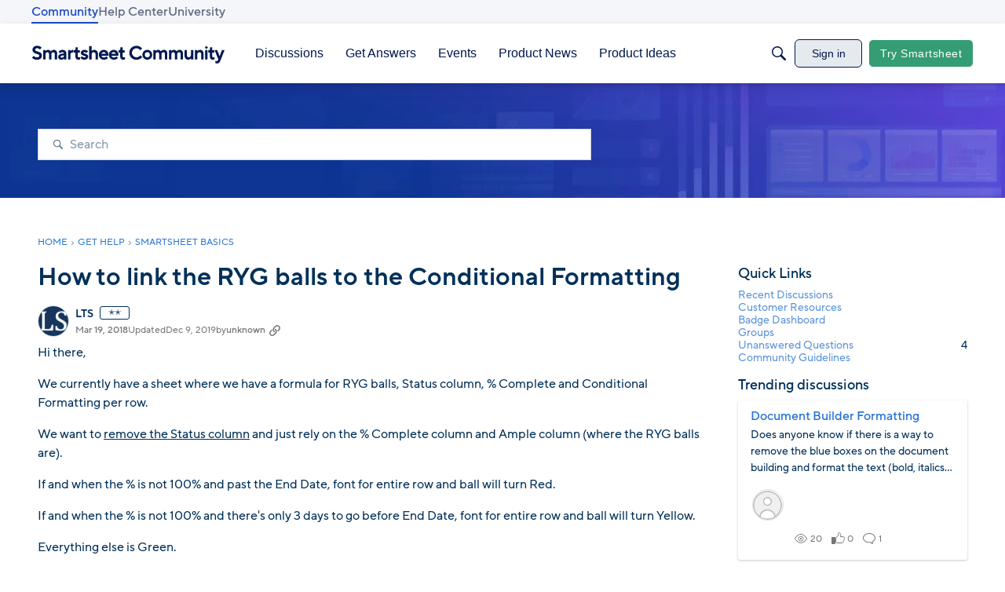

--- FILE ---
content_type: text/html; charset=utf-8
request_url: https://community.smartsheet.com/discussion/21626/how-to-link-the-ryg-balls-to-the-conditional-formatting
body_size: 101375
content:
<!DOCTYPE html>
<html lang="en"  style="min-height: 100%;">
    <head>
        <meta charset="utf-8">
        <meta http-equiv="X-UA-Compatible" content="IE=edge">
        <meta name="viewport" content="width=device-width, initial-scale=1">
        <title>How to link the RYG balls to the Conditional Formatting - Smartsheet Community</title>

<meta property="og:image" content="https://us.v-cdn.net/6031209/uploads/drupal_attachment/files/2018-03/33/a0/33a03312fea8a9741964f8902c0e147a.png" />
<meta name="description" content="Hi there, We currently have a sheet where we have a formula for RYG balls, Status column, % Complete and Conditional Formatting per row. We want to remove the Status column and just rely on the % Complete column and Ample column (where the RYG balls are). If and when the % is not 100% and past the End Date, font for entire…" />
<meta name="theme-color" content="#003059" />
<meta property="og:site_name" content="Smartsheet Community" />
<meta property="og:title" content="How to link the RYG balls to the Conditional Formatting - Smartsheet Community" />
<meta property="og:description" content="Hi there, We currently have a sheet where we have a formula for RYG balls, Status column, % Complete and Conditional Formatting per row. We want to remove the Status column and just rely on the % Complete column and Ample column (where the RYG balls are). If and when the % is not 100% and past the End Date, font for entire…" />
<meta property="og:url" content="https://community.smartsheet.com/discussion/21626/how-to-link-the-ryg-balls-to-the-conditional-formatting" />
<meta name="twitter:card" content="summary" />

<link rel="modulepreload" href="https://community.smartsheet.com/dist/v2/layouts/chunks/Banner.jEH5tiDp.min.js" />
<link rel="modulepreload" href="https://community.smartsheet.com/dist/v2/layouts/chunks/BannerWidget.BfYYUHFu.min.js" />
<link rel="modulepreload" href="https://community.smartsheet.com/dist/v2/layouts/chunks/Breadcrumbs.DAYmTPgZ.min.js" />
<link rel="modulepreload" href="https://community.smartsheet.com/dist/v2/layouts/chunks/DiscussionListModule.C0cTU5XP.min.js" />
<link rel="modulepreload" href="https://community.smartsheet.com/dist/v2/layouts/chunks/QuickLinks.2Oek6mPs.min.js" />
<link rel="modulepreload" href="https://community.smartsheet.com/dist/v2/layouts/chunks/NewPostMenu.DNKY29iL.min.js" />
<link rel="modulepreload" href="https://community.smartsheet.com/dist/v2/layouts/chunks/DiscussionsWidget.DJ4oc-QV.min.js" />
<link rel="modulepreload" href="https://community.smartsheet.com/dist/v2/layouts/chunks/GuestCallToActionWidget.CCG1hK5-.min.js" />
<link rel="modulepreload" href="https://community.smartsheet.com/dist/v2/layouts/chunks/addons/vanilla/OriginalPostAsset.DW64m8u1.min.js" />
<link rel="modulepreload" href="https://community.smartsheet.com/dist/v2/layouts/chunks/addons/vanilla/CreateCommentAsset.BM80U6uB.min.js" />
<link rel="modulepreload" href="https://community.smartsheet.com/dist/v2/layouts/chunks/addons/vanilla/CommentThreadAsset.DoVYdMbn.min.js" />
<link rel="modulepreload" href="https://community.smartsheet.com/dist/v2/layouts/chunks/addons/vanilla/PostAttachmentsAsset.AbHW2qfP.min.js" />
<link rel="modulepreload" href="https://community.smartsheet.com/dist/v2/layouts/chunks/addons/vanilla/PostMetaAsset.C1HRuXgk.min.js" />
<link rel="modulepreload" href="https://community.smartsheet.com/dist/v2/layouts/chunks/addons/vanilla/PostTagsAsset.DumMQpXC.min.js" />
<link rel="modulepreload" href="https://community.smartsheet.com/dist/v2/layouts/vendor/vendor/react-core.BgLhaSja.min.js" />
<link rel="modulepreload" href="https://community.smartsheet.com/dist/v2/layouts/entries/layouts.vvUFNYZl.min.js" />
<link rel="modulepreload" href="https://community.smartsheet.com/dist/v2/layouts/chunks/useComponentDebug.xpd8k4uY.min.js" />
<link rel="modulepreload" href="https://community.smartsheet.com/dist/v2/layouts/chunks/vendor/lodash.CM-NTfHi.min.js" />
<link rel="modulepreload" href="https://community.smartsheet.com/dist/v2/layouts/vendor/vendor/redux.D4LK-I4W.min.js" />
<link rel="modulepreload" href="https://community.smartsheet.com/dist/v2/layouts/vendor/vendor/react-spring.DXIfzgpn.min.js" />
<link rel="modulepreload" href="https://community.smartsheet.com/dist/v2/layouts/vendor/vendor/react-select.BG-kRqJv.min.js" />
<link rel="modulepreload" href="https://community.smartsheet.com/dist/v2/layouts/vendor/vendor/moment.BYTvHWBW.min.js" />
<link rel="modulepreload" href="https://community.smartsheet.com/dist/v2/layouts/chunks/breadcrumbsStyles.CNbBKlZm.min.js" />
<link rel="modulepreload" href="https://community.smartsheet.com/dist/v2/layouts/chunks/DiscussionListLoader.D6TnbPZ7.min.js" />
<link rel="modulepreload" href="https://community.smartsheet.com/dist/v2/layouts/chunks/HomeWidgetContainer.CUrrx3Az.min.js" />
<link rel="modulepreload" href="https://community.smartsheet.com/dist/v2/layouts/chunks/ListItem.CqhdYBmb.min.js" />
<link rel="modulepreload" href="https://community.smartsheet.com/dist/v2/layouts/chunks/List.BznPaCYr.min.js" />
<link rel="modulepreload" href="https://community.smartsheet.com/dist/v2/layouts/chunks/ListItem.styles.uFo1z78O.min.js" />
<link rel="modulepreload" href="https://community.smartsheet.com/dist/v2/layouts/vendor/reach-utils-owner-document.esm.r2UgiAMJ.min.js" />
<link rel="modulepreload" href="https://community.smartsheet.com/dist/v2/layouts/chunks/AiFAB.Dy8Fc-0h.min.js" />
<link rel="modulepreload" href="https://community.smartsheet.com/dist/v2/layouts/chunks/DiscussionListSort.DbWr-ZO3.min.js" />
<link rel="modulepreload" href="https://community.smartsheet.com/dist/v2/layouts/chunks/FormGroupLabel.qiqVVxI_.min.js" />
<link rel="modulepreload" href="https://community.smartsheet.com/dist/v2/layouts/chunks/AutoCompleteLookupOptions.BnEBtnG6.min.js" />
<link rel="modulepreload" href="https://community.smartsheet.com/dist/v2/layouts/chunks/FormGroupInput.B8ghhJzh.min.js" />
<link rel="modulepreload" href="https://community.smartsheet.com/dist/v2/layouts/chunks/configHooks.C6iI6xYl.min.js" />
<link rel="modulepreload" href="https://community.smartsheet.com/dist/v2/layouts/chunks/CallToActionWidget.BStiXxPP.min.js" />
<link rel="modulepreload" href="https://community.smartsheet.com/dist/v2/layouts/chunks/ContributionItem.variables.I5zgYpY6.min.js" />
<link rel="modulepreload" href="https://community.smartsheet.com/dist/v2/layouts/chunks/addons/vanilla/Reactions.variables.BNTH-oi6.min.js" />
<link rel="modulepreload" href="https://community.smartsheet.com/dist/v2/layouts/chunks/addons/vanilla/ContentItem.DGRpO8la.min.js" />
<link rel="modulepreload" href="https://community.smartsheet.com/dist/v2/layouts/chunks/SuggestedAnswerItem.BYZUTzjs.min.js" />
<link rel="modulepreload" href="https://community.smartsheet.com/dist/v2/layouts/chunks/addons/vanilla/CommentEditor.t0phdMPT.min.js" />
<link rel="modulepreload" href="https://community.smartsheet.com/dist/v2/layouts/chunks/addons/vanilla/CommentsApi.BpSIr24J.min.js" />
<link rel="modulepreload" href="https://community.smartsheet.com/dist/v2/layouts/chunks/MentionsContext.D30lrlcv.min.js" />
<link rel="modulepreload" href="https://community.smartsheet.com/dist/v2/layouts/chunks/addons/vanilla/CommentThreadAsset.nested.wiceN7Ky.min.js" />
<link rel="modulepreload" href="https://community.smartsheet.com/dist/v2/layouts/chunks/addons/vanilla/Comments.hooks.D3PxErPX.min.js" />
<link rel="modulepreload" href="https://community.smartsheet.com/dist/v2/layouts/chunks/addons/vanilla/CommentsBulkActionsContext.CdPcwFCK.min.js" />
<link rel="modulepreload" href="https://community.smartsheet.com/dist/v2/layouts/chunks/addons/vanilla/DeleteCommentsForm.DstaAzjW.min.js" />
<link rel="modulepreload" href="https://community.smartsheet.com/dist/v2/layouts/chunks/addons/vanilla/CommentsBulkActions.classes.w8QFdQLb.min.js" />
<link rel="modulepreload" href="https://community.smartsheet.com/dist/v2/layouts/chunks/addons/vanilla/CommentEdit.BHNDJyZE.min.js" />
<link rel="modulepreload" href="https://community.smartsheet.com/dist/v2/layouts/chunks/addons/vanilla/ContentItemAttachment.BWuqqryQ.min.js" />
<link rel="modulepreload" href="https://community.smartsheet.com/dist/v2/layouts/chunks/AttachmentLayout.C2hWT7MF.min.js" />
<link rel="modulepreload" href="https://community.smartsheet.com/dist/v2/layouts/chunks/TokenItem.Cva9hJx_.min.js" />
<link rel="modulepreload" href="https://community.smartsheet.com/dist/v2/layouts/chunks/addons/dashboard/UserProfiles.types.toa7AX1Q.min.js" />
<link rel="stylesheet" type="text/css" href="https://community.smartsheet.com/dist/v2/layouts/chunks/addons/openapi-embed/QuickLinks.C0TktU-I.css" />
<link rel="stylesheet" type="text/css" href="https://community.smartsheet.com/dist/v2/layouts/chunks/addons/openapi-embed/layouts._xHqySZ2.css" />
<link rel="stylesheet" type="text/css" href="https://community.smartsheet.com/resources/fonts/custom/font.css" />
<link rel="canonical" href="https://community.smartsheet.com/discussion/21626/how-to-link-the-ryg-balls-to-the-conditional-formatting" />

<link rel="shortcut icon" href="https://us.v-cdn.net/6031209/uploads/UHAFF8XGMDBV/smartsheet-logo-mark-collaboration-blue.png" type="image/x-icon" />

<script type="module" nonce="e5d8ec76f28325381bcbf7f5ec49f7ee">window['vanillaInitialLayout'] = {"query":{"layoutViewType":"post","recordType":"discussion","recordID":21626,"params":{"discussionID":21626,"sort":null,"locale":"en","siteSectionID":"0"}},"data":{"layoutID":9,"name":"August 2025 Discussion Post Page Layout","layoutViewType":"discussion","isDefault":false,"layout":[{"$seoContent":"<section><\/section>","$reactComponent":"SectionFullWidth","$reactProps":{"children":[{"$reactComponent":"BannerWidget","$seoContent":"","$reactProps":{"showTitle":false,"titleType":"none","title":"Smartsheet Community","textColor":"#FFFFFF","showDescription":false,"descriptionType":"none","description":"Find peer-to-peer information about everything Smartsheet related \u2013 from project management best practices to invaluable how-to guidance from fellow users and Smartsheet experts.","showSearch":true,"spacing":[],"background":{"imageSource":"custom","image":"https:\/\/us.v-cdn.net\/6031209\/uploads\/1J1LVPBLAEDD\/background-headers-bento-darker.jpg","useOverlay":false,"imageUrlSrcSet":{"300":"https:\/\/us.v-cdn.net\/cdn-cgi\/image\/quality=80,format=auto,fit=scale-down,height=300,width=300\/6031209\/uploads\/1J1LVPBLAEDD\/background-headers-bento-darker.jpg","600":"https:\/\/us.v-cdn.net\/cdn-cgi\/image\/quality=80,format=auto,fit=scale-down,height=600,width=600\/6031209\/uploads\/1J1LVPBLAEDD\/background-headers-bento-darker.jpg","800":"https:\/\/us.v-cdn.net\/cdn-cgi\/image\/quality=80,format=auto,fit=scale-down,height=800,width=800\/6031209\/uploads\/1J1LVPBLAEDD\/background-headers-bento-darker.jpg","1200":"https:\/\/us.v-cdn.net\/cdn-cgi\/image\/quality=80,format=auto,fit=scale-down,height=1200,width=1200\/6031209\/uploads\/1J1LVPBLAEDD\/background-headers-bento-darker.jpg","1600":"https:\/\/us.v-cdn.net\/cdn-cgi\/image\/quality=80,format=auto,fit=scale-down,height=1600,width=1600\/6031209\/uploads\/1J1LVPBLAEDD\/background-headers-bento-darker.jpg","2000":"https:\/\/us.v-cdn.net\/cdn-cgi\/image\/quality=80,format=auto,fit=scale-down,height=2000,width=2000\/6031209\/uploads\/1J1LVPBLAEDD\/background-headers-bento-darker.jpg"}},"initialParams":{"domain":"discussions","categoryIDs":[321],"includeChildCategories":true,"recordTypes":["discussion","comment"]}}}]}},{"$seoContent":"<section><div class='seoSectionPiece'><div class='sectionItem'><div class=\"pageBox\">\n        <div class=\"pageHeadingBox\">\n        <h2>Welcome!<\/h2>                <p>Sign in to join the conversation:<\/p>    <\/div>\n        <ul class=\"linkList\">\n<li>\n<a href=\"https:\/\/community.smartsheet.com\/entry\/signin\">Sign In<\/a>\n<\/li>\n<li>\n<a href=\"https:\/\/community.smartsheet.com\/entry\/register\">Register<\/a>\n<\/li>\n<\/ul>\n    <\/div><\/div><\/div><\/section>","$reactComponent":"SectionOneColumn","$reactProps":{"children":[{"$middleware":{"visibility":{"device":"mobile"}},"$reactComponent":"GuestCallToActionWidget","$seoContent":"<div class=\"pageBox\">\n        <div class=\"pageHeadingBox\">\n        <h2>Welcome!<\/h2>                <p>Sign in to join the conversation:<\/p>    <\/div>\n        <ul class=\"linkList\">\n<li>\n<a href=\"https:\/\/community.smartsheet.com\/entry\/signin\">Sign In<\/a>\n<\/li>\n<li>\n<a href=\"https:\/\/community.smartsheet.com\/entry\/register\">Register<\/a>\n<\/li>\n<\/ul>\n    <\/div>","$reactProps":{"titleType":"static","title":"Welcome!","descriptionType":"static","description":"Sign in to join the conversation:","borderType":"shadow","secondButton":{"shouldUseButton":true,"title":"Register","type":"text"},"button":{"shouldUseButton":true,"title":"Sign In","type":"primary"},"background":{"useOverlay":true}}}],"isNarrow":false}},{"$seoContent":"<section>\n<div class=\"seoSectionRow seoBreadcrumbs\"><div class='seoSectionPiece'><div class='sectionItem'><div class=\"pageBox\">\n        <ul class=\"linkList\">\n<li>\n<a href=\"https:\/\/community.smartsheet.com\/\">Home<\/a>\n<\/li>\n<li>\n<a href=\"https:\/\/community.smartsheet.com\/categories\/get-help\">Get Help<\/a>\n<\/li>\n<li>\n<a href=\"https:\/\/community.smartsheet.com\/categories\/smartsheet-basics%2B\">Smartsheet Basics<\/a>\n<\/li>\n<\/ul>\n    <\/div><\/div><\/div><\/div>\n<div class=\"seoSectionColumn mainColumn\"><div class='seoSectionPiece'><div class='sectionItem'><h1>How to link the RYG balls to the Conditional Formatting<\/h1>\n<div><a href=\"https:\/\/community.smartsheet.com\/profile\/LTS\" class=\"seoUser\">\n<img height=\"24px\" width=\"24px\" src=\"https:\/\/lh5.googleusercontent.com\/-1mVQCTu6kN8\/AAAAAAAAAAI\/AAAAAAAAAAA\/ACHi3re1yVOEV45FXEPbyLm-1JjEu3Kz4Q\/photo.jpg\" alt=\"Photo of LTS\" \/>\n<span class=\"seoUserName\">LTS<\/span>\n<\/a><\/div>\n<div class=\"userContent\">\n<p>Hi there,<\/p>\n<p>We currently have a sheet where we have a formula for RYG balls, Status column, % Complete and Conditional Formatting per row.<\/p>\n<p>We want to <u>remove the Status column<\/u> and just rely on the % Complete column and Ample column (where the RYG balls are).<\/p>\n<p>If and when the % is not 100% and past the End Date, font for entire row and ball will turn Red.<\/p>\n<p>If and when the % is not 100% and there's only 3 days to go before End Date, font for entire row and ball will turn Yellow.<\/p>\n<p>Everything else is Green.<\/p>\n<p>Here's the formula under the Ample column (row 1).<\/p>\n<p>=IF(Status1 &lt;&gt; 1, IF(TODAY() - [End Date]1 &gt;= 0, \"Red\", IF(TODAY() - [End Date]1 &gt; -4, \"Yellow\", \"Green\")))<\/p>\n<p>Screenshots uploaded as well<\/p>\n<p>Please for your kind help.<\/p>\n<p>Thanks!<\/p>\n<p>\u00a0<\/p>\n<p><img src=\"https:\/\/us.v-cdn.net\/6031209\/uploads\/drupal_attachment\/files\/2018-03\/33\/a0\/33a03312fea8a9741964f8902c0e147a.png\" alt=\"Smartsheet Question 1.png\" loading=\"lazy\" srcset=\"https:\/\/us.v-cdn.net\/cdn-cgi\/image\/quality=80,format=auto,fit=scale-down,height=300,width=300\/6031209\/uploads\/drupal_attachment\/files\/2018-03\/33\/a0\/33a03312fea8a9741964f8902c0e147a.png 300w, https:\/\/us.v-cdn.net\/cdn-cgi\/image\/quality=80,format=auto,fit=scale-down,height=600,width=600\/6031209\/uploads\/drupal_attachment\/files\/2018-03\/33\/a0\/33a03312fea8a9741964f8902c0e147a.png 600w, https:\/\/us.v-cdn.net\/cdn-cgi\/image\/quality=80,format=auto,fit=scale-down,height=800,width=800\/6031209\/uploads\/drupal_attachment\/files\/2018-03\/33\/a0\/33a03312fea8a9741964f8902c0e147a.png 800w, https:\/\/us.v-cdn.net\/cdn-cgi\/image\/quality=80,format=auto,fit=scale-down,height=1200,width=1200\/6031209\/uploads\/drupal_attachment\/files\/2018-03\/33\/a0\/33a03312fea8a9741964f8902c0e147a.png 1200w, https:\/\/us.v-cdn.net\/cdn-cgi\/image\/quality=80,format=auto,fit=scale-down,height=1600,width=1600\/6031209\/uploads\/drupal_attachment\/files\/2018-03\/33\/a0\/33a03312fea8a9741964f8902c0e147a.png 1600w, https:\/\/us.v-cdn.net\/cdn-cgi\/image\/quality=80,format=auto,fit=scale-down,height=2000,width=2000\/6031209\/uploads\/drupal_attachment\/files\/2018-03\/33\/a0\/33a03312fea8a9741964f8902c0e147a.png 2000w, https:\/\/us.v-cdn.net\/6031209\/uploads\/drupal_attachment\/files\/2018-03\/33\/a0\/33a03312fea8a9741964f8902c0e147a.png\" sizes=\"100vw\" class=\"embedImage-img importedEmbed-img\"><\/img><\/p> <p><img src=\"https:\/\/us.v-cdn.net\/6031209\/uploads\/drupal_attachment\/files\/2018-03\/ac\/49\/ac49bdea51ea2df053a66809649f8bad.png\" alt=\"Smartsheet Question.png\" loading=\"lazy\" srcset=\"https:\/\/us.v-cdn.net\/cdn-cgi\/image\/quality=80,format=auto,fit=scale-down,height=300,width=300\/6031209\/uploads\/drupal_attachment\/files\/2018-03\/ac\/49\/ac49bdea51ea2df053a66809649f8bad.png 300w, https:\/\/us.v-cdn.net\/cdn-cgi\/image\/quality=80,format=auto,fit=scale-down,height=600,width=600\/6031209\/uploads\/drupal_attachment\/files\/2018-03\/ac\/49\/ac49bdea51ea2df053a66809649f8bad.png 600w, https:\/\/us.v-cdn.net\/cdn-cgi\/image\/quality=80,format=auto,fit=scale-down,height=800,width=800\/6031209\/uploads\/drupal_attachment\/files\/2018-03\/ac\/49\/ac49bdea51ea2df053a66809649f8bad.png 800w, https:\/\/us.v-cdn.net\/cdn-cgi\/image\/quality=80,format=auto,fit=scale-down,height=1200,width=1200\/6031209\/uploads\/drupal_attachment\/files\/2018-03\/ac\/49\/ac49bdea51ea2df053a66809649f8bad.png 1200w, https:\/\/us.v-cdn.net\/cdn-cgi\/image\/quality=80,format=auto,fit=scale-down,height=1600,width=1600\/6031209\/uploads\/drupal_attachment\/files\/2018-03\/ac\/49\/ac49bdea51ea2df053a66809649f8bad.png 1600w, https:\/\/us.v-cdn.net\/cdn-cgi\/image\/quality=80,format=auto,fit=scale-down,height=2000,width=2000\/6031209\/uploads\/drupal_attachment\/files\/2018-03\/ac\/49\/ac49bdea51ea2df053a66809649f8bad.png 2000w, https:\/\/us.v-cdn.net\/6031209\/uploads\/drupal_attachment\/files\/2018-03\/ac\/49\/ac49bdea51ea2df053a66809649f8bad.png\" sizes=\"100vw\" class=\"embedImage-img importedEmbed-img\"><\/img><\/p>\n<\/div><\/div><div class='sectionItem'><div class=\"pageBox\">\n        <div class=\"pageHeadingBox\">\n        <h2>Find more posts tagged with<\/h2>                    <\/div>\n        \n    <\/div><\/div><div class='sectionItem'><h2>Comments<\/h2>\n<div class=\"comment separated\">\n<div><a href=\"https:\/\/community.smartsheet.com\/profile\/Mike%20Wilday\" class=\"seoUser\">\n<img height=\"24px\" width=\"24px\" src=\"https:\/\/us.v-cdn.net\/6031209\/uploads\/userpics\/749H48MC3045\/nF9FQYPTX0X7D.jpg\" alt=\"Photo of Mike Wilday\" \/>\n<span class=\"seoUserName\">Mike Wilday<\/span>\n<\/a><\/div>\n<div class=\"userContent\"><p>Hi LTS,\u00a0<\/p>\n<p>To affect the color of the ball, you need to use an IF formula to adjust it in the column where the RYG Ball exists. The following formula should do the trick. Please note that this formula was written for row 24. You can paste it into row 24 and drag it up or down to adjust it for each row. OR you can change the row number at your convenience.\u00a0<\/p>\n<p>=IF(AND(Today &gt; [End Date24], [% Complete]24 &lt; 1), \"Red\", IF([% Complete]24 = 1, \"Green\"))<\/p><\/div>\n<\/div>\n<div class=\"comment separated\">\n<div><a href=\"https:\/\/community.smartsheet.com\/profile\/LTS\" class=\"seoUser\">\n<img height=\"24px\" width=\"24px\" src=\"https:\/\/lh5.googleusercontent.com\/-1mVQCTu6kN8\/AAAAAAAAAAI\/AAAAAAAAAAA\/ACHi3re1yVOEV45FXEPbyLm-1JjEu3Kz4Q\/photo.jpg\" alt=\"Photo of LTS\" \/>\n<span class=\"seoUserName\">LTS<\/span>\n<\/a><\/div>\n<div class=\"userContent\"><p>Thanks for your reply, Mike.<\/p>\n<p>I copy pasted your formula to my row 24 but I got this error #UNPARSABLE.<\/p>\n<p>I did it again and this time I also deleted the Status column. I still got the error\u00a0#UNPARSABLE.<\/p>\n<p>Any idea?<\/p>\n<p>Thanks again, appreciate your help.<\/p><\/div>\n<\/div>\n<div class=\"comment separated\">\n<div><a href=\"https:\/\/community.smartsheet.com\/profile\/Mike%20Wilday\" class=\"seoUser\">\n<img height=\"24px\" width=\"24px\" src=\"https:\/\/us.v-cdn.net\/6031209\/uploads\/userpics\/749H48MC3045\/nF9FQYPTX0X7D.jpg\" alt=\"Photo of Mike Wilday\" \/>\n<span class=\"seoUserName\">Mike Wilday<\/span>\n<\/a><\/div>\n<div class=\"userContent\"><p>Whoops. I see my mistake.\u00a0<\/p>\n<p>Try this one.<\/p>\n<p>=IF(AND(Today &gt; [End Date]24, [% Complete]24 &lt; 1), \"Red\", IF([% Complete]24 = 1, \"Green\"))<\/p><\/div>\n<\/div>\n<\/div><div class='sectionItem'><div class=\"pageBox\">\n        <div class=\"pageHeadingBox\">\n        <h2>Sign in to join the conversation!<\/h2>                    <\/div>\n        <ul class=\"linkList\">\n<li>\n<a href=\"https:\/\/community.smartsheet.com\/entry\/signin\">Sign In<\/a>\n<\/li>\n<li>\n<a href=\"https:\/\/community.smartsheet.com\/entry\/register\">Register<\/a>\n<\/li>\n<\/ul>\n    <\/div><\/div><\/div><\/div>\n<div class=\"seoSectionColumn\"><div class='seoSectionPiece'><div class='sectionItem'><div class=\"pageBox\">\n        <ul class=\"linkList\">\n<\/ul>\n    <\/div><\/div><div class='sectionItem'><div class=\"pageBox\">\n        <div class=\"pageHeadingBox\">\n        <h2>Quick Links<\/h2>                    <\/div>\n        <ul class=\"linkList\">\n<li>\n<a href=\"\/discussions\">Recent Discussions<\/a>\n<\/li>\n<li>\n<a href=\"\/categories\/smartsheet-customer-resources\">Customer Resources<\/a>\n<\/li>\n<li>\n<a href=\"\/badges\">Badge Dashboard<\/a>\n<\/li>\n<li>\n<a href=\"\/discussions\/bookmarked\">My Bookmarks<\/a>\n<\/li>\n<li>\n<a href=\"\/discussions\/mine\">My Discussions<\/a>\n<\/li>\n<li>\n<a href=\"\/drafts\">My Drafts<\/a>\n<\/li>\n<li>\n<a href=\"\/groups\">Groups<\/a>\n<\/li>\n<li>\n<a href=\"\/discussions\/unanswered\">Unanswered Questions<\/a>\n<\/li>\n<li>\n<a href=\"\/discussion\/64734\/p1\">Community Guidelines<\/a>\n<\/li>\n<\/ul>\n    <\/div><\/div><div class='sectionItem'><div class=\"pageBox\">\n        <div class=\"pageHeadingBox\">\n        <h2>Trending discussions<\/h2>                    <\/div>\n        <ul class=\"linkList\">\n<li>\n<a href=\"https:\/\/community.smartsheet.com\/discussion\/144903\/document-builder-formatting\">Document Builder Formatting<\/a>\n<p>Does anyone know if there is a way to remove the blue boxes on the document building and format the text (bold, italics etc\u2026)?<\/p>\n<\/li>\n<li>\n<a href=\"https:\/\/community.smartsheet.com\/discussion\/144895\/why-is-gantt-view-displaying-an-entire-extra-year\">Why is Gantt View Displaying an Entire Extra Year?<\/a>\n<p>I created a Gantt chart in Reports to display key milestones in a project. The project is set to end in 2027 and there are no dates in the source sheet past June of 2027, yet the Gantt chart is displaying 2028. I have played around with the time display settings, but am still seeing this extra year. Does anyone have a\u2026<\/p>\n<\/li>\n<li>\n<a href=\"https:\/\/community.smartsheet.com\/discussion\/144878\/date-based-automation-did-not-send-automated-email\">Date Based Automation Did Not Send Automated Email<\/a>\n<p>We have a date-based automation that sends an automated email to our employees. The automations trigger is &quot;When a date is reached&quot; and that date is the date in a specific cell. The date in the CLIN 2 First Reminder cell is a date that is calculated by a formula. The formula looks at the hard-coded date in the CLIN 2\u2026<\/p>\n<\/li>\n<\/ul>\n    <\/div><\/div><\/div><\/div>\n<\/section>","$reactComponent":"SectionTwoColumns","$reactProps":{"isInverted":false,"mainBottom":[{"$reactComponent":"OriginalPostAsset","$seoContent":"<h1>How to link the RYG balls to the Conditional Formatting<\/h1>\n<div><a href=\"https:\/\/community.smartsheet.com\/profile\/LTS\" class=\"seoUser\">\n<img height=\"24px\" width=\"24px\" src=\"https:\/\/lh5.googleusercontent.com\/-1mVQCTu6kN8\/AAAAAAAAAAI\/AAAAAAAAAAA\/ACHi3re1yVOEV45FXEPbyLm-1JjEu3Kz4Q\/photo.jpg\" alt=\"Photo of LTS\" \/>\n<span class=\"seoUserName\">LTS<\/span>\n<\/a><\/div>\n<div class=\"userContent\">\n<p>Hi there,<\/p>\n<p>We currently have a sheet where we have a formula for RYG balls, Status column, % Complete and Conditional Formatting per row.<\/p>\n<p>We want to <u>remove the Status column<\/u> and just rely on the % Complete column and Ample column (where the RYG balls are).<\/p>\n<p>If and when the % is not 100% and past the End Date, font for entire row and ball will turn Red.<\/p>\n<p>If and when the % is not 100% and there's only 3 days to go before End Date, font for entire row and ball will turn Yellow.<\/p>\n<p>Everything else is Green.<\/p>\n<p>Here's the formula under the Ample column (row 1).<\/p>\n<p>=IF(Status1 &lt;&gt; 1, IF(TODAY() - [End Date]1 &gt;= 0, \"Red\", IF(TODAY() - [End Date]1 &gt; -4, \"Yellow\", \"Green\")))<\/p>\n<p>Screenshots uploaded as well<\/p>\n<p>Please for your kind help.<\/p>\n<p>Thanks!<\/p>\n<p>\u00a0<\/p>\n<p><img src=\"https:\/\/us.v-cdn.net\/6031209\/uploads\/drupal_attachment\/files\/2018-03\/33\/a0\/33a03312fea8a9741964f8902c0e147a.png\" alt=\"Smartsheet Question 1.png\" loading=\"lazy\" srcset=\"https:\/\/us.v-cdn.net\/cdn-cgi\/image\/quality=80,format=auto,fit=scale-down,height=300,width=300\/6031209\/uploads\/drupal_attachment\/files\/2018-03\/33\/a0\/33a03312fea8a9741964f8902c0e147a.png 300w, https:\/\/us.v-cdn.net\/cdn-cgi\/image\/quality=80,format=auto,fit=scale-down,height=600,width=600\/6031209\/uploads\/drupal_attachment\/files\/2018-03\/33\/a0\/33a03312fea8a9741964f8902c0e147a.png 600w, https:\/\/us.v-cdn.net\/cdn-cgi\/image\/quality=80,format=auto,fit=scale-down,height=800,width=800\/6031209\/uploads\/drupal_attachment\/files\/2018-03\/33\/a0\/33a03312fea8a9741964f8902c0e147a.png 800w, https:\/\/us.v-cdn.net\/cdn-cgi\/image\/quality=80,format=auto,fit=scale-down,height=1200,width=1200\/6031209\/uploads\/drupal_attachment\/files\/2018-03\/33\/a0\/33a03312fea8a9741964f8902c0e147a.png 1200w, https:\/\/us.v-cdn.net\/cdn-cgi\/image\/quality=80,format=auto,fit=scale-down,height=1600,width=1600\/6031209\/uploads\/drupal_attachment\/files\/2018-03\/33\/a0\/33a03312fea8a9741964f8902c0e147a.png 1600w, https:\/\/us.v-cdn.net\/cdn-cgi\/image\/quality=80,format=auto,fit=scale-down,height=2000,width=2000\/6031209\/uploads\/drupal_attachment\/files\/2018-03\/33\/a0\/33a03312fea8a9741964f8902c0e147a.png 2000w, https:\/\/us.v-cdn.net\/6031209\/uploads\/drupal_attachment\/files\/2018-03\/33\/a0\/33a03312fea8a9741964f8902c0e147a.png\" sizes=\"100vw\" class=\"embedImage-img importedEmbed-img\"><\/img><\/p> <p><img src=\"https:\/\/us.v-cdn.net\/6031209\/uploads\/drupal_attachment\/files\/2018-03\/ac\/49\/ac49bdea51ea2df053a66809649f8bad.png\" alt=\"Smartsheet Question.png\" loading=\"lazy\" srcset=\"https:\/\/us.v-cdn.net\/cdn-cgi\/image\/quality=80,format=auto,fit=scale-down,height=300,width=300\/6031209\/uploads\/drupal_attachment\/files\/2018-03\/ac\/49\/ac49bdea51ea2df053a66809649f8bad.png 300w, https:\/\/us.v-cdn.net\/cdn-cgi\/image\/quality=80,format=auto,fit=scale-down,height=600,width=600\/6031209\/uploads\/drupal_attachment\/files\/2018-03\/ac\/49\/ac49bdea51ea2df053a66809649f8bad.png 600w, https:\/\/us.v-cdn.net\/cdn-cgi\/image\/quality=80,format=auto,fit=scale-down,height=800,width=800\/6031209\/uploads\/drupal_attachment\/files\/2018-03\/ac\/49\/ac49bdea51ea2df053a66809649f8bad.png 800w, https:\/\/us.v-cdn.net\/cdn-cgi\/image\/quality=80,format=auto,fit=scale-down,height=1200,width=1200\/6031209\/uploads\/drupal_attachment\/files\/2018-03\/ac\/49\/ac49bdea51ea2df053a66809649f8bad.png 1200w, https:\/\/us.v-cdn.net\/cdn-cgi\/image\/quality=80,format=auto,fit=scale-down,height=1600,width=1600\/6031209\/uploads\/drupal_attachment\/files\/2018-03\/ac\/49\/ac49bdea51ea2df053a66809649f8bad.png 1600w, https:\/\/us.v-cdn.net\/cdn-cgi\/image\/quality=80,format=auto,fit=scale-down,height=2000,width=2000\/6031209\/uploads\/drupal_attachment\/files\/2018-03\/ac\/49\/ac49bdea51ea2df053a66809649f8bad.png 2000w, https:\/\/us.v-cdn.net\/6031209\/uploads\/drupal_attachment\/files\/2018-03\/ac\/49\/ac49bdea51ea2df053a66809649f8bad.png\" sizes=\"100vw\" class=\"embedImage-img importedEmbed-img\"><\/img><\/p>\n<\/div>","$reactProps":{"discussion":{"discussionID":21626,"type":"discussion","name":"How to link the RYG balls to the Conditional Formatting","body":"<p>Hi there,<\/p>\n<p>We currently have a sheet where we have a formula for RYG balls, Status column, % Complete and Conditional Formatting per row.<\/p>\n<p>We want to <u>remove the Status column<\/u> and just rely on the % Complete column and Ample column (where the RYG balls are).<\/p>\n<p>If and when the % is not 100% and past the End Date, font for entire row and ball will turn Red.<\/p>\n<p>If and when the % is not 100% and there's only 3 days to go before End Date, font for entire row and ball will turn Yellow.<\/p>\n<p>Everything else is Green.<\/p>\n<p>Here's the formula under the Ample column (row 1).<\/p>\n<p>=IF(Status1 &lt;&gt; 1, IF(TODAY() - [End Date]1 &gt;= 0, \"Red\", IF(TODAY() - [End Date]1 &gt; -4, \"Yellow\", \"Green\")))<\/p>\n<p>Screenshots uploaded as well<\/p>\n<p>Please for your kind help.<\/p>\n<p>Thanks!<\/p>\n<p>\u00a0<\/p>\n<p><img src=\"https:\/\/us.v-cdn.net\/6031209\/uploads\/drupal_attachment\/files\/2018-03\/33\/a0\/33a03312fea8a9741964f8902c0e147a.png\" alt=\"Smartsheet Question 1.png\" loading=\"lazy\" srcset=\"https:\/\/us.v-cdn.net\/cdn-cgi\/image\/quality=80,format=auto,fit=scale-down,height=300,width=300\/6031209\/uploads\/drupal_attachment\/files\/2018-03\/33\/a0\/33a03312fea8a9741964f8902c0e147a.png 300w, https:\/\/us.v-cdn.net\/cdn-cgi\/image\/quality=80,format=auto,fit=scale-down,height=600,width=600\/6031209\/uploads\/drupal_attachment\/files\/2018-03\/33\/a0\/33a03312fea8a9741964f8902c0e147a.png 600w, https:\/\/us.v-cdn.net\/cdn-cgi\/image\/quality=80,format=auto,fit=scale-down,height=800,width=800\/6031209\/uploads\/drupal_attachment\/files\/2018-03\/33\/a0\/33a03312fea8a9741964f8902c0e147a.png 800w, https:\/\/us.v-cdn.net\/cdn-cgi\/image\/quality=80,format=auto,fit=scale-down,height=1200,width=1200\/6031209\/uploads\/drupal_attachment\/files\/2018-03\/33\/a0\/33a03312fea8a9741964f8902c0e147a.png 1200w, https:\/\/us.v-cdn.net\/cdn-cgi\/image\/quality=80,format=auto,fit=scale-down,height=1600,width=1600\/6031209\/uploads\/drupal_attachment\/files\/2018-03\/33\/a0\/33a03312fea8a9741964f8902c0e147a.png 1600w, https:\/\/us.v-cdn.net\/cdn-cgi\/image\/quality=80,format=auto,fit=scale-down,height=2000,width=2000\/6031209\/uploads\/drupal_attachment\/files\/2018-03\/33\/a0\/33a03312fea8a9741964f8902c0e147a.png 2000w, https:\/\/us.v-cdn.net\/6031209\/uploads\/drupal_attachment\/files\/2018-03\/33\/a0\/33a03312fea8a9741964f8902c0e147a.png\" sizes=\"100vw\" class=\"embedImage-img importedEmbed-img\"><\/img><\/p> <p><img src=\"https:\/\/us.v-cdn.net\/6031209\/uploads\/drupal_attachment\/files\/2018-03\/ac\/49\/ac49bdea51ea2df053a66809649f8bad.png\" alt=\"Smartsheet Question.png\" loading=\"lazy\" srcset=\"https:\/\/us.v-cdn.net\/cdn-cgi\/image\/quality=80,format=auto,fit=scale-down,height=300,width=300\/6031209\/uploads\/drupal_attachment\/files\/2018-03\/ac\/49\/ac49bdea51ea2df053a66809649f8bad.png 300w, https:\/\/us.v-cdn.net\/cdn-cgi\/image\/quality=80,format=auto,fit=scale-down,height=600,width=600\/6031209\/uploads\/drupal_attachment\/files\/2018-03\/ac\/49\/ac49bdea51ea2df053a66809649f8bad.png 600w, https:\/\/us.v-cdn.net\/cdn-cgi\/image\/quality=80,format=auto,fit=scale-down,height=800,width=800\/6031209\/uploads\/drupal_attachment\/files\/2018-03\/ac\/49\/ac49bdea51ea2df053a66809649f8bad.png 800w, https:\/\/us.v-cdn.net\/cdn-cgi\/image\/quality=80,format=auto,fit=scale-down,height=1200,width=1200\/6031209\/uploads\/drupal_attachment\/files\/2018-03\/ac\/49\/ac49bdea51ea2df053a66809649f8bad.png 1200w, https:\/\/us.v-cdn.net\/cdn-cgi\/image\/quality=80,format=auto,fit=scale-down,height=1600,width=1600\/6031209\/uploads\/drupal_attachment\/files\/2018-03\/ac\/49\/ac49bdea51ea2df053a66809649f8bad.png 1600w, https:\/\/us.v-cdn.net\/cdn-cgi\/image\/quality=80,format=auto,fit=scale-down,height=2000,width=2000\/6031209\/uploads\/drupal_attachment\/files\/2018-03\/ac\/49\/ac49bdea51ea2df053a66809649f8bad.png 2000w, https:\/\/us.v-cdn.net\/6031209\/uploads\/drupal_attachment\/files\/2018-03\/ac\/49\/ac49bdea51ea2df053a66809649f8bad.png\" sizes=\"100vw\" class=\"embedImage-img importedEmbed-img\"><\/img><\/p>","categoryID":321,"dateInserted":"2018-03-19T05:08:16+00:00","dateUpdated":"2019-12-09T08:04:32+00:00","dateLastComment":"2018-03-29T11:47:24+00:00","insertUserID":40586,"insertUser":{"userID":40586,"name":"LTS","url":"https:\/\/community.smartsheet.com\/profile\/LTS","photoUrl":"https:\/\/lh5.googleusercontent.com\/-1mVQCTu6kN8\/AAAAAAAAAAI\/AAAAAAAAAAA\/ACHi3re1yVOEV45FXEPbyLm-1JjEu3Kz4Q\/photo.jpg","dateLastActive":"2020-02-19T01:06:49+00:00","banned":0,"punished":0,"private":false,"label":"\u272d\u272d","labelHtml":"\u272d\u272d","badges":null,"signature":null},"updateUserID":null,"lastUserID":11072,"lastUser":{"userID":11072,"name":"Mike Wilday","url":"https:\/\/community.smartsheet.com\/profile\/Mike%20Wilday","photoUrl":"https:\/\/us.v-cdn.net\/6031209\/uploads\/userpics\/749H48MC3045\/nF9FQYPTX0X7D.jpg","dateLastActive":"2025-12-17T16:11:33+00:00","banned":0,"punished":0,"private":false,"label":"Community Champion","labelHtml":"Community Champion"},"pinned":false,"pinLocation":null,"closed":false,"announce":false,"sink":false,"countComments":3,"countViews":507,"score":null,"hot":3,"url":"https:\/\/community.smartsheet.com\/discussion\/21626\/how-to-link-the-ryg-balls-to-the-conditional-formatting","canonicalUrl":"https:\/\/community.smartsheet.com\/discussion\/21626\/how-to-link-the-ryg-balls-to-the-conditional-formatting","format":"Html","breadcrumbs":[{"name":"Home","url":"https:\/\/community.smartsheet.com\/"},{"name":"Get Help","url":"https:\/\/community.smartsheet.com\/categories\/get-help"},{"name":"Smartsheet Basics","url":"https:\/\/community.smartsheet.com\/categories\/smartsheet-basics%2B"}],"groupID":null,"statusID":0,"image":{"url":"https:\/\/us.v-cdn.net\/6031209\/uploads\/drupal_attachment\/files\/2018-03\/33\/a0\/33a03312fea8a9741964f8902c0e147a.png","urlSrcSet":{"300":"https:\/\/us.v-cdn.net\/cdn-cgi\/image\/quality=80,format=auto,fit=scale-down,height=300,width=300\/6031209\/uploads\/drupal_attachment\/files\/2018-03\/33\/a0\/33a03312fea8a9741964f8902c0e147a.png","600":"https:\/\/us.v-cdn.net\/cdn-cgi\/image\/quality=80,format=auto,fit=scale-down,height=600,width=600\/6031209\/uploads\/drupal_attachment\/files\/2018-03\/33\/a0\/33a03312fea8a9741964f8902c0e147a.png","800":"https:\/\/us.v-cdn.net\/cdn-cgi\/image\/quality=80,format=auto,fit=scale-down,height=800,width=800\/6031209\/uploads\/drupal_attachment\/files\/2018-03\/33\/a0\/33a03312fea8a9741964f8902c0e147a.png","1200":"https:\/\/us.v-cdn.net\/cdn-cgi\/image\/quality=80,format=auto,fit=scale-down,height=1200,width=1200\/6031209\/uploads\/drupal_attachment\/files\/2018-03\/33\/a0\/33a03312fea8a9741964f8902c0e147a.png","1600":"https:\/\/us.v-cdn.net\/cdn-cgi\/image\/quality=80,format=auto,fit=scale-down,height=1600,width=1600\/6031209\/uploads\/drupal_attachment\/files\/2018-03\/33\/a0\/33a03312fea8a9741964f8902c0e147a.png","2000":"https:\/\/us.v-cdn.net\/cdn-cgi\/image\/quality=80,format=auto,fit=scale-down,height=2000,width=2000\/6031209\/uploads\/drupal_attachment\/files\/2018-03\/33\/a0\/33a03312fea8a9741964f8902c0e147a.png"},"alt":"Smartsheet Question 1.png"},"images":[{"url":"https:\/\/us.v-cdn.net\/6031209\/uploads\/drupal_attachment\/files\/2018-03\/33\/a0\/33a03312fea8a9741964f8902c0e147a.png","urlSrcSet":{"300":"https:\/\/us.v-cdn.net\/cdn-cgi\/image\/quality=80,format=auto,fit=scale-down,height=300,width=300\/6031209\/uploads\/drupal_attachment\/files\/2018-03\/33\/a0\/33a03312fea8a9741964f8902c0e147a.png","600":"https:\/\/us.v-cdn.net\/cdn-cgi\/image\/quality=80,format=auto,fit=scale-down,height=600,width=600\/6031209\/uploads\/drupal_attachment\/files\/2018-03\/33\/a0\/33a03312fea8a9741964f8902c0e147a.png","800":"https:\/\/us.v-cdn.net\/cdn-cgi\/image\/quality=80,format=auto,fit=scale-down,height=800,width=800\/6031209\/uploads\/drupal_attachment\/files\/2018-03\/33\/a0\/33a03312fea8a9741964f8902c0e147a.png","1200":"https:\/\/us.v-cdn.net\/cdn-cgi\/image\/quality=80,format=auto,fit=scale-down,height=1200,width=1200\/6031209\/uploads\/drupal_attachment\/files\/2018-03\/33\/a0\/33a03312fea8a9741964f8902c0e147a.png","1600":"https:\/\/us.v-cdn.net\/cdn-cgi\/image\/quality=80,format=auto,fit=scale-down,height=1600,width=1600\/6031209\/uploads\/drupal_attachment\/files\/2018-03\/33\/a0\/33a03312fea8a9741964f8902c0e147a.png","2000":"https:\/\/us.v-cdn.net\/cdn-cgi\/image\/quality=80,format=auto,fit=scale-down,height=2000,width=2000\/6031209\/uploads\/drupal_attachment\/files\/2018-03\/33\/a0\/33a03312fea8a9741964f8902c0e147a.png"},"alt":"Smartsheet Question 1.png"},{"url":"https:\/\/us.v-cdn.net\/6031209\/uploads\/drupal_attachment\/files\/2018-03\/ac\/49\/ac49bdea51ea2df053a66809649f8bad.png","urlSrcSet":{"300":"https:\/\/us.v-cdn.net\/cdn-cgi\/image\/quality=80,format=auto,fit=scale-down,height=300,width=300\/6031209\/uploads\/drupal_attachment\/files\/2018-03\/ac\/49\/ac49bdea51ea2df053a66809649f8bad.png","600":"https:\/\/us.v-cdn.net\/cdn-cgi\/image\/quality=80,format=auto,fit=scale-down,height=600,width=600\/6031209\/uploads\/drupal_attachment\/files\/2018-03\/ac\/49\/ac49bdea51ea2df053a66809649f8bad.png","800":"https:\/\/us.v-cdn.net\/cdn-cgi\/image\/quality=80,format=auto,fit=scale-down,height=800,width=800\/6031209\/uploads\/drupal_attachment\/files\/2018-03\/ac\/49\/ac49bdea51ea2df053a66809649f8bad.png","1200":"https:\/\/us.v-cdn.net\/cdn-cgi\/image\/quality=80,format=auto,fit=scale-down,height=1200,width=1200\/6031209\/uploads\/drupal_attachment\/files\/2018-03\/ac\/49\/ac49bdea51ea2df053a66809649f8bad.png","1600":"https:\/\/us.v-cdn.net\/cdn-cgi\/image\/quality=80,format=auto,fit=scale-down,height=1600,width=1600\/6031209\/uploads\/drupal_attachment\/files\/2018-03\/ac\/49\/ac49bdea51ea2df053a66809649f8bad.png","2000":"https:\/\/us.v-cdn.net\/cdn-cgi\/image\/quality=80,format=auto,fit=scale-down,height=2000,width=2000\/6031209\/uploads\/drupal_attachment\/files\/2018-03\/ac\/49\/ac49bdea51ea2df053a66809649f8bad.png"},"alt":"Smartsheet Question.png"}],"attributes":[],"reactions":[{"tagID":3,"urlcode":"Promote","name":"Promote","class":"Positive","hasReacted":false,"reactionValue":5,"count":0},{"tagID":5,"urlcode":"Insightful","name":"Insightful","class":"Positive","hasReacted":false,"reactionValue":1,"count":0},{"tagID":11,"urlcode":"Up","name":"Vote Up","class":"Positive","hasReacted":false,"reactionValue":1,"count":0},{"tagID":13,"urlcode":"Awesome","name":"Awesome","class":"Positive","hasReacted":false,"reactionValue":1,"count":0}],"tags":[],"postMeta":[],"permissions":{"comments.add":false,"comments.delete":false,"comments.edit":false,"discussions.add":false,"discussions.announce":false,"discussions.close":false,"discussions.delete":false,"discussions.edit":false,"discussions.sink":false,"discussions.view":true,"posts.moderate":false},"tagIDs":[],"bookmarked":false,"unread":false,"dismissed":false,"muted":false,"dateLastViewed":null,"category":{"categoryID":321,"name":"Smartsheet Basics","description":"Ask questions about the core Smartsheet application: Sheets, Forms, Reports, Dashboards, and more.","url":"https:\/\/community.smartsheet.com\/categories\/smartsheet-basics%2B","allowedDiscussionTypes":["discussion","question"]},"updateUser":{"userID":0,"name":"unknown","url":"https:\/\/community.smartsheet.com\/profile\/unknown","photoUrl":"https:\/\/us.v-cdn.net\/6031209\/uploads\/defaultavatar\/nWRMFRX6I99I6.jpg","dateLastActive":"2026-01-26T01:54:30+00:00","banned":0,"private":false}},"discussionApiParams":{"expand":["tags","insertUser","updateUser","breadcrumbs","reactions","attachments","reportMeta","category","permissions","dateLastViewed","insertUser.badges","warnings","insertUser.signature","postMeta"]},"category":{"categoryID":321,"name":"Smartsheet Basics","description":"Ask questions about the core Smartsheet application: Sheets, Forms, Reports, Dashboards, and more.","url":"https:\/\/community.smartsheet.com\/categories\/smartsheet-basics%2B","allowedDiscussionTypes":["discussion","question"]},"page":null,"titleType":"discussion\/name","authorBadges":{"display":true,"limit":1},"containerOptions":{"outerBackground":{"color":""},"innerBackground":[],"borderType":"none","headerAlignment":"left","visualBackgroundType":"outer"}}},{"$reactComponent":"PostMetaAsset","$seoContent":"","$reactProps":{"postFields":[]}},{"$reactComponent":"PostAttachmentsAsset","$seoContent":"","$reactProps":{"discussion":{"discussionID":21626,"type":"discussion","name":"How to link the RYG balls to the Conditional Formatting","body":"<p>Hi there,<\/p>\n<p>We currently have a sheet where we have a formula for RYG balls, Status column, % Complete and Conditional Formatting per row.<\/p>\n<p>We want to <u>remove the Status column<\/u> and just rely on the % Complete column and Ample column (where the RYG balls are).<\/p>\n<p>If and when the % is not 100% and past the End Date, font for entire row and ball will turn Red.<\/p>\n<p>If and when the % is not 100% and there's only 3 days to go before End Date, font for entire row and ball will turn Yellow.<\/p>\n<p>Everything else is Green.<\/p>\n<p>Here's the formula under the Ample column (row 1).<\/p>\n<p>=IF(Status1 &lt;&gt; 1, IF(TODAY() - [End Date]1 &gt;= 0, \"Red\", IF(TODAY() - [End Date]1 &gt; -4, \"Yellow\", \"Green\")))<\/p>\n<p>Screenshots uploaded as well<\/p>\n<p>Please for your kind help.<\/p>\n<p>Thanks!<\/p>\n<p>\u00a0<\/p>\n<p><img src=\"https:\/\/us.v-cdn.net\/6031209\/uploads\/drupal_attachment\/files\/2018-03\/33\/a0\/33a03312fea8a9741964f8902c0e147a.png\" alt=\"Smartsheet Question 1.png\" loading=\"lazy\" srcset=\"https:\/\/us.v-cdn.net\/cdn-cgi\/image\/quality=80,format=auto,fit=scale-down,height=300,width=300\/6031209\/uploads\/drupal_attachment\/files\/2018-03\/33\/a0\/33a03312fea8a9741964f8902c0e147a.png 300w, https:\/\/us.v-cdn.net\/cdn-cgi\/image\/quality=80,format=auto,fit=scale-down,height=600,width=600\/6031209\/uploads\/drupal_attachment\/files\/2018-03\/33\/a0\/33a03312fea8a9741964f8902c0e147a.png 600w, https:\/\/us.v-cdn.net\/cdn-cgi\/image\/quality=80,format=auto,fit=scale-down,height=800,width=800\/6031209\/uploads\/drupal_attachment\/files\/2018-03\/33\/a0\/33a03312fea8a9741964f8902c0e147a.png 800w, https:\/\/us.v-cdn.net\/cdn-cgi\/image\/quality=80,format=auto,fit=scale-down,height=1200,width=1200\/6031209\/uploads\/drupal_attachment\/files\/2018-03\/33\/a0\/33a03312fea8a9741964f8902c0e147a.png 1200w, https:\/\/us.v-cdn.net\/cdn-cgi\/image\/quality=80,format=auto,fit=scale-down,height=1600,width=1600\/6031209\/uploads\/drupal_attachment\/files\/2018-03\/33\/a0\/33a03312fea8a9741964f8902c0e147a.png 1600w, https:\/\/us.v-cdn.net\/cdn-cgi\/image\/quality=80,format=auto,fit=scale-down,height=2000,width=2000\/6031209\/uploads\/drupal_attachment\/files\/2018-03\/33\/a0\/33a03312fea8a9741964f8902c0e147a.png 2000w, https:\/\/us.v-cdn.net\/6031209\/uploads\/drupal_attachment\/files\/2018-03\/33\/a0\/33a03312fea8a9741964f8902c0e147a.png\" sizes=\"100vw\" class=\"embedImage-img importedEmbed-img\"><\/img><\/p> <p><img src=\"https:\/\/us.v-cdn.net\/6031209\/uploads\/drupal_attachment\/files\/2018-03\/ac\/49\/ac49bdea51ea2df053a66809649f8bad.png\" alt=\"Smartsheet Question.png\" loading=\"lazy\" srcset=\"https:\/\/us.v-cdn.net\/cdn-cgi\/image\/quality=80,format=auto,fit=scale-down,height=300,width=300\/6031209\/uploads\/drupal_attachment\/files\/2018-03\/ac\/49\/ac49bdea51ea2df053a66809649f8bad.png 300w, https:\/\/us.v-cdn.net\/cdn-cgi\/image\/quality=80,format=auto,fit=scale-down,height=600,width=600\/6031209\/uploads\/drupal_attachment\/files\/2018-03\/ac\/49\/ac49bdea51ea2df053a66809649f8bad.png 600w, https:\/\/us.v-cdn.net\/cdn-cgi\/image\/quality=80,format=auto,fit=scale-down,height=800,width=800\/6031209\/uploads\/drupal_attachment\/files\/2018-03\/ac\/49\/ac49bdea51ea2df053a66809649f8bad.png 800w, https:\/\/us.v-cdn.net\/cdn-cgi\/image\/quality=80,format=auto,fit=scale-down,height=1200,width=1200\/6031209\/uploads\/drupal_attachment\/files\/2018-03\/ac\/49\/ac49bdea51ea2df053a66809649f8bad.png 1200w, https:\/\/us.v-cdn.net\/cdn-cgi\/image\/quality=80,format=auto,fit=scale-down,height=1600,width=1600\/6031209\/uploads\/drupal_attachment\/files\/2018-03\/ac\/49\/ac49bdea51ea2df053a66809649f8bad.png 1600w, https:\/\/us.v-cdn.net\/cdn-cgi\/image\/quality=80,format=auto,fit=scale-down,height=2000,width=2000\/6031209\/uploads\/drupal_attachment\/files\/2018-03\/ac\/49\/ac49bdea51ea2df053a66809649f8bad.png 2000w, https:\/\/us.v-cdn.net\/6031209\/uploads\/drupal_attachment\/files\/2018-03\/ac\/49\/ac49bdea51ea2df053a66809649f8bad.png\" sizes=\"100vw\" class=\"embedImage-img importedEmbed-img\"><\/img><\/p>","categoryID":321,"dateInserted":"2018-03-19T05:08:16+00:00","dateUpdated":"2019-12-09T08:04:32+00:00","dateLastComment":"2018-03-29T11:47:24+00:00","insertUserID":40586,"insertUser":{"userID":40586,"name":"LTS","url":"https:\/\/community.smartsheet.com\/profile\/LTS","photoUrl":"https:\/\/lh5.googleusercontent.com\/-1mVQCTu6kN8\/AAAAAAAAAAI\/AAAAAAAAAAA\/ACHi3re1yVOEV45FXEPbyLm-1JjEu3Kz4Q\/photo.jpg","dateLastActive":"2020-02-19T01:06:49+00:00","banned":0,"punished":0,"private":false,"label":"\u272d\u272d","labelHtml":"\u272d\u272d","badges":null,"signature":null},"updateUserID":null,"lastUserID":11072,"lastUser":{"userID":11072,"name":"Mike Wilday","url":"https:\/\/community.smartsheet.com\/profile\/Mike%20Wilday","photoUrl":"https:\/\/us.v-cdn.net\/6031209\/uploads\/userpics\/749H48MC3045\/nF9FQYPTX0X7D.jpg","dateLastActive":"2025-12-17T16:11:33+00:00","banned":0,"punished":0,"private":false,"label":"Community Champion","labelHtml":"Community Champion"},"pinned":false,"pinLocation":null,"closed":false,"announce":false,"sink":false,"countComments":3,"countViews":507,"score":null,"hot":3,"url":"https:\/\/community.smartsheet.com\/discussion\/21626\/how-to-link-the-ryg-balls-to-the-conditional-formatting","canonicalUrl":"https:\/\/community.smartsheet.com\/discussion\/21626\/how-to-link-the-ryg-balls-to-the-conditional-formatting","format":"Html","breadcrumbs":[{"name":"Home","url":"https:\/\/community.smartsheet.com\/"},{"name":"Get Help","url":"https:\/\/community.smartsheet.com\/categories\/get-help"},{"name":"Smartsheet Basics","url":"https:\/\/community.smartsheet.com\/categories\/smartsheet-basics%2B"}],"groupID":null,"statusID":0,"image":{"url":"https:\/\/us.v-cdn.net\/6031209\/uploads\/drupal_attachment\/files\/2018-03\/33\/a0\/33a03312fea8a9741964f8902c0e147a.png","urlSrcSet":{"300":"https:\/\/us.v-cdn.net\/cdn-cgi\/image\/quality=80,format=auto,fit=scale-down,height=300,width=300\/6031209\/uploads\/drupal_attachment\/files\/2018-03\/33\/a0\/33a03312fea8a9741964f8902c0e147a.png","600":"https:\/\/us.v-cdn.net\/cdn-cgi\/image\/quality=80,format=auto,fit=scale-down,height=600,width=600\/6031209\/uploads\/drupal_attachment\/files\/2018-03\/33\/a0\/33a03312fea8a9741964f8902c0e147a.png","800":"https:\/\/us.v-cdn.net\/cdn-cgi\/image\/quality=80,format=auto,fit=scale-down,height=800,width=800\/6031209\/uploads\/drupal_attachment\/files\/2018-03\/33\/a0\/33a03312fea8a9741964f8902c0e147a.png","1200":"https:\/\/us.v-cdn.net\/cdn-cgi\/image\/quality=80,format=auto,fit=scale-down,height=1200,width=1200\/6031209\/uploads\/drupal_attachment\/files\/2018-03\/33\/a0\/33a03312fea8a9741964f8902c0e147a.png","1600":"https:\/\/us.v-cdn.net\/cdn-cgi\/image\/quality=80,format=auto,fit=scale-down,height=1600,width=1600\/6031209\/uploads\/drupal_attachment\/files\/2018-03\/33\/a0\/33a03312fea8a9741964f8902c0e147a.png","2000":"https:\/\/us.v-cdn.net\/cdn-cgi\/image\/quality=80,format=auto,fit=scale-down,height=2000,width=2000\/6031209\/uploads\/drupal_attachment\/files\/2018-03\/33\/a0\/33a03312fea8a9741964f8902c0e147a.png"},"alt":"Smartsheet Question 1.png"},"images":[{"url":"https:\/\/us.v-cdn.net\/6031209\/uploads\/drupal_attachment\/files\/2018-03\/33\/a0\/33a03312fea8a9741964f8902c0e147a.png","urlSrcSet":{"300":"https:\/\/us.v-cdn.net\/cdn-cgi\/image\/quality=80,format=auto,fit=scale-down,height=300,width=300\/6031209\/uploads\/drupal_attachment\/files\/2018-03\/33\/a0\/33a03312fea8a9741964f8902c0e147a.png","600":"https:\/\/us.v-cdn.net\/cdn-cgi\/image\/quality=80,format=auto,fit=scale-down,height=600,width=600\/6031209\/uploads\/drupal_attachment\/files\/2018-03\/33\/a0\/33a03312fea8a9741964f8902c0e147a.png","800":"https:\/\/us.v-cdn.net\/cdn-cgi\/image\/quality=80,format=auto,fit=scale-down,height=800,width=800\/6031209\/uploads\/drupal_attachment\/files\/2018-03\/33\/a0\/33a03312fea8a9741964f8902c0e147a.png","1200":"https:\/\/us.v-cdn.net\/cdn-cgi\/image\/quality=80,format=auto,fit=scale-down,height=1200,width=1200\/6031209\/uploads\/drupal_attachment\/files\/2018-03\/33\/a0\/33a03312fea8a9741964f8902c0e147a.png","1600":"https:\/\/us.v-cdn.net\/cdn-cgi\/image\/quality=80,format=auto,fit=scale-down,height=1600,width=1600\/6031209\/uploads\/drupal_attachment\/files\/2018-03\/33\/a0\/33a03312fea8a9741964f8902c0e147a.png","2000":"https:\/\/us.v-cdn.net\/cdn-cgi\/image\/quality=80,format=auto,fit=scale-down,height=2000,width=2000\/6031209\/uploads\/drupal_attachment\/files\/2018-03\/33\/a0\/33a03312fea8a9741964f8902c0e147a.png"},"alt":"Smartsheet Question 1.png"},{"url":"https:\/\/us.v-cdn.net\/6031209\/uploads\/drupal_attachment\/files\/2018-03\/ac\/49\/ac49bdea51ea2df053a66809649f8bad.png","urlSrcSet":{"300":"https:\/\/us.v-cdn.net\/cdn-cgi\/image\/quality=80,format=auto,fit=scale-down,height=300,width=300\/6031209\/uploads\/drupal_attachment\/files\/2018-03\/ac\/49\/ac49bdea51ea2df053a66809649f8bad.png","600":"https:\/\/us.v-cdn.net\/cdn-cgi\/image\/quality=80,format=auto,fit=scale-down,height=600,width=600\/6031209\/uploads\/drupal_attachment\/files\/2018-03\/ac\/49\/ac49bdea51ea2df053a66809649f8bad.png","800":"https:\/\/us.v-cdn.net\/cdn-cgi\/image\/quality=80,format=auto,fit=scale-down,height=800,width=800\/6031209\/uploads\/drupal_attachment\/files\/2018-03\/ac\/49\/ac49bdea51ea2df053a66809649f8bad.png","1200":"https:\/\/us.v-cdn.net\/cdn-cgi\/image\/quality=80,format=auto,fit=scale-down,height=1200,width=1200\/6031209\/uploads\/drupal_attachment\/files\/2018-03\/ac\/49\/ac49bdea51ea2df053a66809649f8bad.png","1600":"https:\/\/us.v-cdn.net\/cdn-cgi\/image\/quality=80,format=auto,fit=scale-down,height=1600,width=1600\/6031209\/uploads\/drupal_attachment\/files\/2018-03\/ac\/49\/ac49bdea51ea2df053a66809649f8bad.png","2000":"https:\/\/us.v-cdn.net\/cdn-cgi\/image\/quality=80,format=auto,fit=scale-down,height=2000,width=2000\/6031209\/uploads\/drupal_attachment\/files\/2018-03\/ac\/49\/ac49bdea51ea2df053a66809649f8bad.png"},"alt":"Smartsheet Question.png"}],"attributes":[],"reactions":[{"tagID":3,"urlcode":"Promote","name":"Promote","class":"Positive","hasReacted":false,"reactionValue":5,"count":0},{"tagID":5,"urlcode":"Insightful","name":"Insightful","class":"Positive","hasReacted":false,"reactionValue":1,"count":0},{"tagID":11,"urlcode":"Up","name":"Vote Up","class":"Positive","hasReacted":false,"reactionValue":1,"count":0},{"tagID":13,"urlcode":"Awesome","name":"Awesome","class":"Positive","hasReacted":false,"reactionValue":1,"count":0}],"tags":[],"postMeta":[],"permissions":{"comments.add":false,"comments.delete":false,"comments.edit":false,"discussions.add":false,"discussions.announce":false,"discussions.close":false,"discussions.delete":false,"discussions.edit":false,"discussions.sink":false,"discussions.view":true,"posts.moderate":false},"tagIDs":[],"bookmarked":false,"unread":false,"dismissed":false,"muted":false,"dateLastViewed":null,"category":{"categoryID":321,"name":"Smartsheet Basics","description":"Ask questions about the core Smartsheet application: Sheets, Forms, Reports, Dashboards, and more.","url":"https:\/\/community.smartsheet.com\/categories\/smartsheet-basics%2B","allowedDiscussionTypes":["discussion","question"]},"updateUser":{"userID":0,"name":"unknown","url":"https:\/\/community.smartsheet.com\/profile\/unknown","photoUrl":"https:\/\/us.v-cdn.net\/6031209\/uploads\/defaultavatar\/nWRMFRX6I99I6.jpg","dateLastActive":"2026-01-26T01:54:30+00:00","banned":0,"private":false}},"discussionApiParams":{"expand":["tags","insertUser","updateUser","breadcrumbs","reactions","attachments","reportMeta","category","permissions","dateLastViewed","insertUser.badges","warnings","insertUser.signature","postMeta"]}}},{"$reactComponent":"PostTagsAsset","$seoContent":"<div class=\"pageBox\">\n        <div class=\"pageHeadingBox\">\n        <h2>Find more posts tagged with<\/h2>                    <\/div>\n        \n    <\/div>","$reactProps":{"title":"Find more posts tagged with"}},{"$reactComponent":"CommentThreadAsset","$seoContent":"<h2>Comments<\/h2>\n<div class=\"comment separated\">\n<div><a href=\"https:\/\/community.smartsheet.com\/profile\/Mike%20Wilday\" class=\"seoUser\">\n<img height=\"24px\" width=\"24px\" src=\"https:\/\/us.v-cdn.net\/6031209\/uploads\/userpics\/749H48MC3045\/nF9FQYPTX0X7D.jpg\" alt=\"Photo of Mike Wilday\" \/>\n<span class=\"seoUserName\">Mike Wilday<\/span>\n<\/a><\/div>\n<div class=\"userContent\"><p>Hi LTS,\u00a0<\/p>\n<p>To affect the color of the ball, you need to use an IF formula to adjust it in the column where the RYG Ball exists. The following formula should do the trick. Please note that this formula was written for row 24. You can paste it into row 24 and drag it up or down to adjust it for each row. OR you can change the row number at your convenience.\u00a0<\/p>\n<p>=IF(AND(Today &gt; [End Date24], [% Complete]24 &lt; 1), \"Red\", IF([% Complete]24 = 1, \"Green\"))<\/p><\/div>\n<\/div>\n<div class=\"comment separated\">\n<div><a href=\"https:\/\/community.smartsheet.com\/profile\/LTS\" class=\"seoUser\">\n<img height=\"24px\" width=\"24px\" src=\"https:\/\/lh5.googleusercontent.com\/-1mVQCTu6kN8\/AAAAAAAAAAI\/AAAAAAAAAAA\/ACHi3re1yVOEV45FXEPbyLm-1JjEu3Kz4Q\/photo.jpg\" alt=\"Photo of LTS\" \/>\n<span class=\"seoUserName\">LTS<\/span>\n<\/a><\/div>\n<div class=\"userContent\"><p>Thanks for your reply, Mike.<\/p>\n<p>I copy pasted your formula to my row 24 but I got this error #UNPARSABLE.<\/p>\n<p>I did it again and this time I also deleted the Status column. I still got the error\u00a0#UNPARSABLE.<\/p>\n<p>Any idea?<\/p>\n<p>Thanks again, appreciate your help.<\/p><\/div>\n<\/div>\n<div class=\"comment separated\">\n<div><a href=\"https:\/\/community.smartsheet.com\/profile\/Mike%20Wilday\" class=\"seoUser\">\n<img height=\"24px\" width=\"24px\" src=\"https:\/\/us.v-cdn.net\/6031209\/uploads\/userpics\/749H48MC3045\/nF9FQYPTX0X7D.jpg\" alt=\"Photo of Mike Wilday\" \/>\n<span class=\"seoUserName\">Mike Wilday<\/span>\n<\/a><\/div>\n<div class=\"userContent\"><p>Whoops. I see my mistake.\u00a0<\/p>\n<p>Try this one.<\/p>\n<p>=IF(AND(Today &gt; [End Date]24, [% Complete]24 &lt; 1), \"Red\", IF([% Complete]24 = 1, \"Green\"))<\/p><\/div>\n<\/div>\n","$reactProps":{"threadStyle":"nested","commentsThread":{"paging":{"nextURL":null,"prevURL":null,"currentPage":1,"total":3,"limit":15},"data":{"threadStructure":[{"type":"comment","commentID":65986,"parentCommentID":null,"depth":1,"children":[]},{"type":"comment","commentID":68071,"parentCommentID":null,"depth":1,"children":[]},{"type":"comment","commentID":68151,"parentCommentID":null,"depth":1,"children":[]}],"commentsByID":{"65986":{"commentID":65986,"discussionID":21626,"parentRecordType":"discussion","parentRecordID":21626,"name":"Re: How to link the RYG balls to the Conditional Formatting","categoryID":321,"body":"<p>Hi LTS,\u00a0<\/p>\n<p>To affect the color of the ball, you need to use an IF formula to adjust it in the column where the RYG Ball exists. The following formula should do the trick. Please note that this formula was written for row 24. You can paste it into row 24 and drag it up or down to adjust it for each row. OR you can change the row number at your convenience.\u00a0<\/p>\n<p>=IF(AND(Today &gt; [End Date24], [% Complete]24 &lt; 1), \"Red\", IF([% Complete]24 = 1, \"Green\"))<\/p>","dateInserted":"2018-03-19T11:23:50+00:00","dateUpdated":null,"insertUserID":11072,"updateUserID":null,"score":0,"depth":1,"scoreChildComments":0,"countChildComments":0,"insertUser":{"userID":11072,"name":"Mike Wilday","url":"https:\/\/community.smartsheet.com\/profile\/Mike%20Wilday","photoUrl":"https:\/\/us.v-cdn.net\/6031209\/uploads\/userpics\/749H48MC3045\/nF9FQYPTX0X7D.jpg","dateLastActive":"2025-12-17T16:11:33+00:00","banned":0,"punished":0,"private":false,"label":"Community Champion","labelHtml":"Community Champion","badges":null,"signature":null},"url":"https:\/\/community.smartsheet.com\/discussion\/comment\/65986#Comment_65986","type":"comment","format":"Html","reactions":[{"tagID":3,"urlcode":"Promote","name":"Promote","class":"Positive","hasReacted":false,"reactionValue":5,"count":0},{"tagID":5,"urlcode":"Insightful","name":"Insightful","class":"Positive","hasReacted":false,"reactionValue":1,"count":0},{"tagID":11,"urlcode":"Up","name":"Vote Up","class":"Positive","hasReacted":false,"reactionValue":1,"count":0},{"tagID":13,"urlcode":"Awesome","name":"Awesome","class":"Positive","hasReacted":false,"reactionValue":1,"count":0}],"attributes":[],"updateUser":{"userID":0,"name":"unknown","url":"https:\/\/community.smartsheet.com\/profile\/unknown","photoUrl":"https:\/\/us.v-cdn.net\/6031209\/uploads\/defaultavatar\/nWRMFRX6I99I6.jpg","dateLastActive":"2026-01-26T01:54:30+00:00","banned":0,"private":false}},"68071":{"commentID":68071,"discussionID":21626,"parentRecordType":"discussion","parentRecordID":21626,"name":"Re: How to link the RYG balls to the Conditional Formatting","categoryID":321,"body":"<p>Thanks for your reply, Mike.<\/p>\n<p>I copy pasted your formula to my row 24 but I got this error #UNPARSABLE.<\/p>\n<p>I did it again and this time I also deleted the Status column. I still got the error\u00a0#UNPARSABLE.<\/p>\n<p>Any idea?<\/p>\n<p>Thanks again, appreciate your help.<\/p>","dateInserted":"2018-03-28T23:02:36+00:00","dateUpdated":null,"insertUserID":40586,"updateUserID":null,"score":0,"depth":1,"scoreChildComments":0,"countChildComments":0,"insertUser":{"userID":40586,"name":"LTS","url":"https:\/\/community.smartsheet.com\/profile\/LTS","photoUrl":"https:\/\/lh5.googleusercontent.com\/-1mVQCTu6kN8\/AAAAAAAAAAI\/AAAAAAAAAAA\/ACHi3re1yVOEV45FXEPbyLm-1JjEu3Kz4Q\/photo.jpg","dateLastActive":"2020-02-19T01:06:49+00:00","banned":0,"punished":0,"private":false,"label":"\u272d\u272d","labelHtml":"\u272d\u272d","badges":null,"signature":null},"url":"https:\/\/community.smartsheet.com\/discussion\/comment\/68071#Comment_68071","type":"comment","format":"Html","reactions":[{"tagID":3,"urlcode":"Promote","name":"Promote","class":"Positive","hasReacted":false,"reactionValue":5,"count":0},{"tagID":5,"urlcode":"Insightful","name":"Insightful","class":"Positive","hasReacted":false,"reactionValue":1,"count":0},{"tagID":11,"urlcode":"Up","name":"Vote Up","class":"Positive","hasReacted":false,"reactionValue":1,"count":0},{"tagID":13,"urlcode":"Awesome","name":"Awesome","class":"Positive","hasReacted":false,"reactionValue":1,"count":0}],"attributes":[],"updateUser":{"userID":0,"name":"unknown","url":"https:\/\/community.smartsheet.com\/profile\/unknown","photoUrl":"https:\/\/us.v-cdn.net\/6031209\/uploads\/defaultavatar\/nWRMFRX6I99I6.jpg","dateLastActive":"2026-01-26T01:54:30+00:00","banned":0,"private":false}},"68151":{"commentID":68151,"discussionID":21626,"parentRecordType":"discussion","parentRecordID":21626,"name":"Re: How to link the RYG balls to the Conditional Formatting","categoryID":321,"body":"<p>Whoops. I see my mistake.\u00a0<\/p>\n<p>Try this one.<\/p>\n<p>=IF(AND(Today &gt; [End Date]24, [% Complete]24 &lt; 1), \"Red\", IF([% Complete]24 = 1, \"Green\"))<\/p>","dateInserted":"2018-03-29T11:47:24+00:00","dateUpdated":null,"insertUserID":11072,"updateUserID":null,"score":0,"depth":1,"scoreChildComments":0,"countChildComments":0,"insertUser":{"userID":11072,"name":"Mike Wilday","url":"https:\/\/community.smartsheet.com\/profile\/Mike%20Wilday","photoUrl":"https:\/\/us.v-cdn.net\/6031209\/uploads\/userpics\/749H48MC3045\/nF9FQYPTX0X7D.jpg","dateLastActive":"2025-12-17T16:11:33+00:00","banned":0,"punished":0,"private":false,"label":"Community Champion","labelHtml":"Community Champion","badges":null,"signature":null},"url":"https:\/\/community.smartsheet.com\/discussion\/comment\/68151#Comment_68151","type":"comment","format":"Html","reactions":[{"tagID":3,"urlcode":"Promote","name":"Promote","class":"Positive","hasReacted":false,"reactionValue":5,"count":0},{"tagID":5,"urlcode":"Insightful","name":"Insightful","class":"Positive","hasReacted":false,"reactionValue":1,"count":0},{"tagID":11,"urlcode":"Up","name":"Vote Up","class":"Positive","hasReacted":false,"reactionValue":1,"count":0},{"tagID":13,"urlcode":"Awesome","name":"Awesome","class":"Positive","hasReacted":false,"reactionValue":1,"count":0}],"attributes":[],"updateUser":{"userID":0,"name":"unknown","url":"https:\/\/community.smartsheet.com\/profile\/unknown","photoUrl":"https:\/\/us.v-cdn.net\/6031209\/uploads\/defaultavatar\/nWRMFRX6I99I6.jpg","dateLastActive":"2026-01-26T01:54:30+00:00","banned":0,"private":false}}}}},"comments":{"data":[{"commentID":65986,"discussionID":21626,"parentRecordType":"discussion","parentRecordID":21626,"name":"Re: How to link the RYG balls to the Conditional Formatting","categoryID":321,"body":"<p>Hi LTS,\u00a0<\/p>\n<p>To affect the color of the ball, you need to use an IF formula to adjust it in the column where the RYG Ball exists. The following formula should do the trick. Please note that this formula was written for row 24. You can paste it into row 24 and drag it up or down to adjust it for each row. OR you can change the row number at your convenience.\u00a0<\/p>\n<p>=IF(AND(Today &gt; [End Date24], [% Complete]24 &lt; 1), \"Red\", IF([% Complete]24 = 1, \"Green\"))<\/p>","dateInserted":"2018-03-19T11:23:50+00:00","dateUpdated":null,"insertUserID":11072,"updateUserID":null,"score":0,"depth":1,"scoreChildComments":0,"countChildComments":0,"insertUser":{"userID":11072,"name":"Mike Wilday","url":"https:\/\/community.smartsheet.com\/profile\/Mike%20Wilday","photoUrl":"https:\/\/us.v-cdn.net\/6031209\/uploads\/userpics\/749H48MC3045\/nF9FQYPTX0X7D.jpg","dateLastActive":"2025-12-17T16:11:33+00:00","banned":0,"punished":0,"private":false,"label":"Community Champion","labelHtml":"Community Champion","badges":null,"signature":null},"url":"https:\/\/community.smartsheet.com\/discussion\/comment\/65986#Comment_65986","type":"comment","format":"Html","reactions":[{"tagID":3,"urlcode":"Promote","name":"Promote","class":"Positive","hasReacted":false,"reactionValue":5,"count":0},{"tagID":5,"urlcode":"Insightful","name":"Insightful","class":"Positive","hasReacted":false,"reactionValue":1,"count":0},{"tagID":11,"urlcode":"Up","name":"Vote Up","class":"Positive","hasReacted":false,"reactionValue":1,"count":0},{"tagID":13,"urlcode":"Awesome","name":"Awesome","class":"Positive","hasReacted":false,"reactionValue":1,"count":0}],"attributes":[],"updateUser":{"userID":0,"name":"unknown","url":"https:\/\/community.smartsheet.com\/profile\/unknown","photoUrl":"https:\/\/us.v-cdn.net\/6031209\/uploads\/defaultavatar\/nWRMFRX6I99I6.jpg","dateLastActive":"2026-01-26T01:54:30+00:00","banned":0,"private":false}},{"commentID":68071,"discussionID":21626,"parentRecordType":"discussion","parentRecordID":21626,"name":"Re: How to link the RYG balls to the Conditional Formatting","categoryID":321,"body":"<p>Thanks for your reply, Mike.<\/p>\n<p>I copy pasted your formula to my row 24 but I got this error #UNPARSABLE.<\/p>\n<p>I did it again and this time I also deleted the Status column. I still got the error\u00a0#UNPARSABLE.<\/p>\n<p>Any idea?<\/p>\n<p>Thanks again, appreciate your help.<\/p>","dateInserted":"2018-03-28T23:02:36+00:00","dateUpdated":null,"insertUserID":40586,"updateUserID":null,"score":0,"depth":1,"scoreChildComments":0,"countChildComments":0,"insertUser":{"userID":40586,"name":"LTS","url":"https:\/\/community.smartsheet.com\/profile\/LTS","photoUrl":"https:\/\/lh5.googleusercontent.com\/-1mVQCTu6kN8\/AAAAAAAAAAI\/AAAAAAAAAAA\/ACHi3re1yVOEV45FXEPbyLm-1JjEu3Kz4Q\/photo.jpg","dateLastActive":"2020-02-19T01:06:49+00:00","banned":0,"punished":0,"private":false,"label":"\u272d\u272d","labelHtml":"\u272d\u272d","badges":null,"signature":null},"url":"https:\/\/community.smartsheet.com\/discussion\/comment\/68071#Comment_68071","type":"comment","format":"Html","reactions":[{"tagID":3,"urlcode":"Promote","name":"Promote","class":"Positive","hasReacted":false,"reactionValue":5,"count":0},{"tagID":5,"urlcode":"Insightful","name":"Insightful","class":"Positive","hasReacted":false,"reactionValue":1,"count":0},{"tagID":11,"urlcode":"Up","name":"Vote Up","class":"Positive","hasReacted":false,"reactionValue":1,"count":0},{"tagID":13,"urlcode":"Awesome","name":"Awesome","class":"Positive","hasReacted":false,"reactionValue":1,"count":0}],"attributes":[],"updateUser":{"userID":0,"name":"unknown","url":"https:\/\/community.smartsheet.com\/profile\/unknown","photoUrl":"https:\/\/us.v-cdn.net\/6031209\/uploads\/defaultavatar\/nWRMFRX6I99I6.jpg","dateLastActive":"2026-01-26T01:54:30+00:00","banned":0,"private":false}},{"commentID":68151,"discussionID":21626,"parentRecordType":"discussion","parentRecordID":21626,"name":"Re: How to link the RYG balls to the Conditional Formatting","categoryID":321,"body":"<p>Whoops. I see my mistake.\u00a0<\/p>\n<p>Try this one.<\/p>\n<p>=IF(AND(Today &gt; [End Date]24, [% Complete]24 &lt; 1), \"Red\", IF([% Complete]24 = 1, \"Green\"))<\/p>","dateInserted":"2018-03-29T11:47:24+00:00","dateUpdated":null,"insertUserID":11072,"updateUserID":null,"score":0,"depth":1,"scoreChildComments":0,"countChildComments":0,"insertUser":{"userID":11072,"name":"Mike Wilday","url":"https:\/\/community.smartsheet.com\/profile\/Mike%20Wilday","photoUrl":"https:\/\/us.v-cdn.net\/6031209\/uploads\/userpics\/749H48MC3045\/nF9FQYPTX0X7D.jpg","dateLastActive":"2025-12-17T16:11:33+00:00","banned":0,"punished":0,"private":false,"label":"Community Champion","labelHtml":"Community Champion","badges":null,"signature":null},"url":"https:\/\/community.smartsheet.com\/discussion\/comment\/68151#Comment_68151","type":"comment","format":"Html","reactions":[{"tagID":3,"urlcode":"Promote","name":"Promote","class":"Positive","hasReacted":false,"reactionValue":5,"count":0},{"tagID":5,"urlcode":"Insightful","name":"Insightful","class":"Positive","hasReacted":false,"reactionValue":1,"count":0},{"tagID":11,"urlcode":"Up","name":"Vote Up","class":"Positive","hasReacted":false,"reactionValue":1,"count":0},{"tagID":13,"urlcode":"Awesome","name":"Awesome","class":"Positive","hasReacted":false,"reactionValue":1,"count":0}],"attributes":[],"updateUser":{"userID":0,"name":"unknown","url":"https:\/\/community.smartsheet.com\/profile\/unknown","photoUrl":"https:\/\/us.v-cdn.net\/6031209\/uploads\/defaultavatar\/nWRMFRX6I99I6.jpg","dateLastActive":"2026-01-26T01:54:30+00:00","banned":0,"private":false}}],"paging":[]},"apiParams":{"sort":"dateInserted","maxDepth":5,"collapseChildDepth":5,"parentRecordType":"discussion","parentRecordID":21626,"page":1,"limit":"15","expand":["insertUser","updateUser","reactions","attachments","reportMeta","insertUser.badges","warnings","insertUser.signature"],"defaultSort":"dateInserted"},"discussion":{"discussionID":21626,"type":"discussion","name":"How to link the RYG balls to the Conditional Formatting","body":"<p>Hi there,<\/p>\n<p>We currently have a sheet where we have a formula for RYG balls, Status column, % Complete and Conditional Formatting per row.<\/p>\n<p>We want to <u>remove the Status column<\/u> and just rely on the % Complete column and Ample column (where the RYG balls are).<\/p>\n<p>If and when the % is not 100% and past the End Date, font for entire row and ball will turn Red.<\/p>\n<p>If and when the % is not 100% and there's only 3 days to go before End Date, font for entire row and ball will turn Yellow.<\/p>\n<p>Everything else is Green.<\/p>\n<p>Here's the formula under the Ample column (row 1).<\/p>\n<p>=IF(Status1 &lt;&gt; 1, IF(TODAY() - [End Date]1 &gt;= 0, \"Red\", IF(TODAY() - [End Date]1 &gt; -4, \"Yellow\", \"Green\")))<\/p>\n<p>Screenshots uploaded as well<\/p>\n<p>Please for your kind help.<\/p>\n<p>Thanks!<\/p>\n<p>\u00a0<\/p>\n<p><img src=\"https:\/\/us.v-cdn.net\/6031209\/uploads\/drupal_attachment\/files\/2018-03\/33\/a0\/33a03312fea8a9741964f8902c0e147a.png\" alt=\"Smartsheet Question 1.png\" loading=\"lazy\" srcset=\"https:\/\/us.v-cdn.net\/cdn-cgi\/image\/quality=80,format=auto,fit=scale-down,height=300,width=300\/6031209\/uploads\/drupal_attachment\/files\/2018-03\/33\/a0\/33a03312fea8a9741964f8902c0e147a.png 300w, https:\/\/us.v-cdn.net\/cdn-cgi\/image\/quality=80,format=auto,fit=scale-down,height=600,width=600\/6031209\/uploads\/drupal_attachment\/files\/2018-03\/33\/a0\/33a03312fea8a9741964f8902c0e147a.png 600w, https:\/\/us.v-cdn.net\/cdn-cgi\/image\/quality=80,format=auto,fit=scale-down,height=800,width=800\/6031209\/uploads\/drupal_attachment\/files\/2018-03\/33\/a0\/33a03312fea8a9741964f8902c0e147a.png 800w, https:\/\/us.v-cdn.net\/cdn-cgi\/image\/quality=80,format=auto,fit=scale-down,height=1200,width=1200\/6031209\/uploads\/drupal_attachment\/files\/2018-03\/33\/a0\/33a03312fea8a9741964f8902c0e147a.png 1200w, https:\/\/us.v-cdn.net\/cdn-cgi\/image\/quality=80,format=auto,fit=scale-down,height=1600,width=1600\/6031209\/uploads\/drupal_attachment\/files\/2018-03\/33\/a0\/33a03312fea8a9741964f8902c0e147a.png 1600w, https:\/\/us.v-cdn.net\/cdn-cgi\/image\/quality=80,format=auto,fit=scale-down,height=2000,width=2000\/6031209\/uploads\/drupal_attachment\/files\/2018-03\/33\/a0\/33a03312fea8a9741964f8902c0e147a.png 2000w, https:\/\/us.v-cdn.net\/6031209\/uploads\/drupal_attachment\/files\/2018-03\/33\/a0\/33a03312fea8a9741964f8902c0e147a.png\" sizes=\"100vw\" class=\"embedImage-img importedEmbed-img\"><\/img><\/p> <p><img src=\"https:\/\/us.v-cdn.net\/6031209\/uploads\/drupal_attachment\/files\/2018-03\/ac\/49\/ac49bdea51ea2df053a66809649f8bad.png\" alt=\"Smartsheet Question.png\" loading=\"lazy\" srcset=\"https:\/\/us.v-cdn.net\/cdn-cgi\/image\/quality=80,format=auto,fit=scale-down,height=300,width=300\/6031209\/uploads\/drupal_attachment\/files\/2018-03\/ac\/49\/ac49bdea51ea2df053a66809649f8bad.png 300w, https:\/\/us.v-cdn.net\/cdn-cgi\/image\/quality=80,format=auto,fit=scale-down,height=600,width=600\/6031209\/uploads\/drupal_attachment\/files\/2018-03\/ac\/49\/ac49bdea51ea2df053a66809649f8bad.png 600w, https:\/\/us.v-cdn.net\/cdn-cgi\/image\/quality=80,format=auto,fit=scale-down,height=800,width=800\/6031209\/uploads\/drupal_attachment\/files\/2018-03\/ac\/49\/ac49bdea51ea2df053a66809649f8bad.png 800w, https:\/\/us.v-cdn.net\/cdn-cgi\/image\/quality=80,format=auto,fit=scale-down,height=1200,width=1200\/6031209\/uploads\/drupal_attachment\/files\/2018-03\/ac\/49\/ac49bdea51ea2df053a66809649f8bad.png 1200w, https:\/\/us.v-cdn.net\/cdn-cgi\/image\/quality=80,format=auto,fit=scale-down,height=1600,width=1600\/6031209\/uploads\/drupal_attachment\/files\/2018-03\/ac\/49\/ac49bdea51ea2df053a66809649f8bad.png 1600w, https:\/\/us.v-cdn.net\/cdn-cgi\/image\/quality=80,format=auto,fit=scale-down,height=2000,width=2000\/6031209\/uploads\/drupal_attachment\/files\/2018-03\/ac\/49\/ac49bdea51ea2df053a66809649f8bad.png 2000w, https:\/\/us.v-cdn.net\/6031209\/uploads\/drupal_attachment\/files\/2018-03\/ac\/49\/ac49bdea51ea2df053a66809649f8bad.png\" sizes=\"100vw\" class=\"embedImage-img importedEmbed-img\"><\/img><\/p>","categoryID":321,"dateInserted":"2018-03-19T05:08:16+00:00","dateUpdated":"2019-12-09T08:04:32+00:00","dateLastComment":"2018-03-29T11:47:24+00:00","insertUserID":40586,"insertUser":{"userID":40586,"name":"LTS","url":"https:\/\/community.smartsheet.com\/profile\/LTS","photoUrl":"https:\/\/lh5.googleusercontent.com\/-1mVQCTu6kN8\/AAAAAAAAAAI\/AAAAAAAAAAA\/ACHi3re1yVOEV45FXEPbyLm-1JjEu3Kz4Q\/photo.jpg","dateLastActive":"2020-02-19T01:06:49+00:00","banned":0,"punished":0,"private":false,"label":"\u272d\u272d","labelHtml":"\u272d\u272d","badges":null,"signature":null},"updateUserID":null,"lastUserID":11072,"lastUser":{"userID":11072,"name":"Mike Wilday","url":"https:\/\/community.smartsheet.com\/profile\/Mike%20Wilday","photoUrl":"https:\/\/us.v-cdn.net\/6031209\/uploads\/userpics\/749H48MC3045\/nF9FQYPTX0X7D.jpg","dateLastActive":"2025-12-17T16:11:33+00:00","banned":0,"punished":0,"private":false,"label":"Community Champion","labelHtml":"Community Champion"},"pinned":false,"pinLocation":null,"closed":false,"announce":false,"sink":false,"countComments":3,"countViews":507,"score":null,"hot":3,"url":"https:\/\/community.smartsheet.com\/discussion\/21626\/how-to-link-the-ryg-balls-to-the-conditional-formatting","canonicalUrl":"https:\/\/community.smartsheet.com\/discussion\/21626\/how-to-link-the-ryg-balls-to-the-conditional-formatting","format":"Html","breadcrumbs":[{"name":"Home","url":"https:\/\/community.smartsheet.com\/"},{"name":"Get Help","url":"https:\/\/community.smartsheet.com\/categories\/get-help"},{"name":"Smartsheet Basics","url":"https:\/\/community.smartsheet.com\/categories\/smartsheet-basics%2B"}],"groupID":null,"statusID":0,"image":{"url":"https:\/\/us.v-cdn.net\/6031209\/uploads\/drupal_attachment\/files\/2018-03\/33\/a0\/33a03312fea8a9741964f8902c0e147a.png","urlSrcSet":{"300":"https:\/\/us.v-cdn.net\/cdn-cgi\/image\/quality=80,format=auto,fit=scale-down,height=300,width=300\/6031209\/uploads\/drupal_attachment\/files\/2018-03\/33\/a0\/33a03312fea8a9741964f8902c0e147a.png","600":"https:\/\/us.v-cdn.net\/cdn-cgi\/image\/quality=80,format=auto,fit=scale-down,height=600,width=600\/6031209\/uploads\/drupal_attachment\/files\/2018-03\/33\/a0\/33a03312fea8a9741964f8902c0e147a.png","800":"https:\/\/us.v-cdn.net\/cdn-cgi\/image\/quality=80,format=auto,fit=scale-down,height=800,width=800\/6031209\/uploads\/drupal_attachment\/files\/2018-03\/33\/a0\/33a03312fea8a9741964f8902c0e147a.png","1200":"https:\/\/us.v-cdn.net\/cdn-cgi\/image\/quality=80,format=auto,fit=scale-down,height=1200,width=1200\/6031209\/uploads\/drupal_attachment\/files\/2018-03\/33\/a0\/33a03312fea8a9741964f8902c0e147a.png","1600":"https:\/\/us.v-cdn.net\/cdn-cgi\/image\/quality=80,format=auto,fit=scale-down,height=1600,width=1600\/6031209\/uploads\/drupal_attachment\/files\/2018-03\/33\/a0\/33a03312fea8a9741964f8902c0e147a.png","2000":"https:\/\/us.v-cdn.net\/cdn-cgi\/image\/quality=80,format=auto,fit=scale-down,height=2000,width=2000\/6031209\/uploads\/drupal_attachment\/files\/2018-03\/33\/a0\/33a03312fea8a9741964f8902c0e147a.png"},"alt":"Smartsheet Question 1.png"},"images":[{"url":"https:\/\/us.v-cdn.net\/6031209\/uploads\/drupal_attachment\/files\/2018-03\/33\/a0\/33a03312fea8a9741964f8902c0e147a.png","urlSrcSet":{"300":"https:\/\/us.v-cdn.net\/cdn-cgi\/image\/quality=80,format=auto,fit=scale-down,height=300,width=300\/6031209\/uploads\/drupal_attachment\/files\/2018-03\/33\/a0\/33a03312fea8a9741964f8902c0e147a.png","600":"https:\/\/us.v-cdn.net\/cdn-cgi\/image\/quality=80,format=auto,fit=scale-down,height=600,width=600\/6031209\/uploads\/drupal_attachment\/files\/2018-03\/33\/a0\/33a03312fea8a9741964f8902c0e147a.png","800":"https:\/\/us.v-cdn.net\/cdn-cgi\/image\/quality=80,format=auto,fit=scale-down,height=800,width=800\/6031209\/uploads\/drupal_attachment\/files\/2018-03\/33\/a0\/33a03312fea8a9741964f8902c0e147a.png","1200":"https:\/\/us.v-cdn.net\/cdn-cgi\/image\/quality=80,format=auto,fit=scale-down,height=1200,width=1200\/6031209\/uploads\/drupal_attachment\/files\/2018-03\/33\/a0\/33a03312fea8a9741964f8902c0e147a.png","1600":"https:\/\/us.v-cdn.net\/cdn-cgi\/image\/quality=80,format=auto,fit=scale-down,height=1600,width=1600\/6031209\/uploads\/drupal_attachment\/files\/2018-03\/33\/a0\/33a03312fea8a9741964f8902c0e147a.png","2000":"https:\/\/us.v-cdn.net\/cdn-cgi\/image\/quality=80,format=auto,fit=scale-down,height=2000,width=2000\/6031209\/uploads\/drupal_attachment\/files\/2018-03\/33\/a0\/33a03312fea8a9741964f8902c0e147a.png"},"alt":"Smartsheet Question 1.png"},{"url":"https:\/\/us.v-cdn.net\/6031209\/uploads\/drupal_attachment\/files\/2018-03\/ac\/49\/ac49bdea51ea2df053a66809649f8bad.png","urlSrcSet":{"300":"https:\/\/us.v-cdn.net\/cdn-cgi\/image\/quality=80,format=auto,fit=scale-down,height=300,width=300\/6031209\/uploads\/drupal_attachment\/files\/2018-03\/ac\/49\/ac49bdea51ea2df053a66809649f8bad.png","600":"https:\/\/us.v-cdn.net\/cdn-cgi\/image\/quality=80,format=auto,fit=scale-down,height=600,width=600\/6031209\/uploads\/drupal_attachment\/files\/2018-03\/ac\/49\/ac49bdea51ea2df053a66809649f8bad.png","800":"https:\/\/us.v-cdn.net\/cdn-cgi\/image\/quality=80,format=auto,fit=scale-down,height=800,width=800\/6031209\/uploads\/drupal_attachment\/files\/2018-03\/ac\/49\/ac49bdea51ea2df053a66809649f8bad.png","1200":"https:\/\/us.v-cdn.net\/cdn-cgi\/image\/quality=80,format=auto,fit=scale-down,height=1200,width=1200\/6031209\/uploads\/drupal_attachment\/files\/2018-03\/ac\/49\/ac49bdea51ea2df053a66809649f8bad.png","1600":"https:\/\/us.v-cdn.net\/cdn-cgi\/image\/quality=80,format=auto,fit=scale-down,height=1600,width=1600\/6031209\/uploads\/drupal_attachment\/files\/2018-03\/ac\/49\/ac49bdea51ea2df053a66809649f8bad.png","2000":"https:\/\/us.v-cdn.net\/cdn-cgi\/image\/quality=80,format=auto,fit=scale-down,height=2000,width=2000\/6031209\/uploads\/drupal_attachment\/files\/2018-03\/ac\/49\/ac49bdea51ea2df053a66809649f8bad.png"},"alt":"Smartsheet Question.png"}],"attributes":[],"reactions":[{"tagID":3,"urlcode":"Promote","name":"Promote","class":"Positive","hasReacted":false,"reactionValue":5,"count":0},{"tagID":5,"urlcode":"Insightful","name":"Insightful","class":"Positive","hasReacted":false,"reactionValue":1,"count":0},{"tagID":11,"urlcode":"Up","name":"Vote Up","class":"Positive","hasReacted":false,"reactionValue":1,"count":0},{"tagID":13,"urlcode":"Awesome","name":"Awesome","class":"Positive","hasReacted":false,"reactionValue":1,"count":0}],"tags":[],"postMeta":[],"permissions":{"comments.add":false,"comments.delete":false,"comments.edit":false,"discussions.add":false,"discussions.announce":false,"discussions.close":false,"discussions.delete":false,"discussions.edit":false,"discussions.sink":false,"discussions.view":true,"posts.moderate":false},"tagIDs":[],"bookmarked":false,"unread":false,"dismissed":false,"muted":false,"dateLastViewed":null,"category":{"categoryID":321,"name":"Smartsheet Basics","description":"Ask questions about the core Smartsheet application: Sheets, Forms, Reports, Dashboards, and more.","url":"https:\/\/community.smartsheet.com\/categories\/smartsheet-basics%2B","allowedDiscussionTypes":["discussion","question"]},"updateUser":{"userID":0,"name":"unknown","url":"https:\/\/community.smartsheet.com\/profile\/unknown","photoUrl":"https:\/\/us.v-cdn.net\/6031209\/uploads\/defaultavatar\/nWRMFRX6I99I6.jpg","dateLastActive":"2026-01-26T01:54:30+00:00","banned":0,"private":false}},"discussionApiParams":{"expand":["tags","insertUser","updateUser","breadcrumbs","reactions","attachments","reportMeta","category","permissions","dateLastViewed","insertUser.badges","warnings","insertUser.signature","postMeta"]},"title":"Comments","showOPTag":false,"authorBadges":{"display":true,"limit":1},"containerOptions":{"outerBackground":[],"innerBackground":[],"borderType":"separator","headerAlignment":"left","visualBackgroundType":"inner"}}},{"$reactComponent":"GuestCallToActionWidget","$seoContent":"<div class=\"pageBox\">\n        <div class=\"pageHeadingBox\">\n        <h2>Sign in to join the conversation!<\/h2>                    <\/div>\n        <ul class=\"linkList\">\n<li>\n<a href=\"https:\/\/community.smartsheet.com\/entry\/signin\">Sign In<\/a>\n<\/li>\n<li>\n<a href=\"https:\/\/community.smartsheet.com\/entry\/register\">Register<\/a>\n<\/li>\n<\/ul>\n    <\/div>","$reactProps":{"titleType":"static","title":"Sign in to join the conversation!","descriptionType":"static","description":"","borderType":"border","secondButton":{"shouldUseButton":true,"title":"Register","type":"text"},"button":{"shouldUseButton":true,"title":"Sign In","type":"primary"},"background":{"useOverlay":true}}}],"secondaryBottom":[{"$reactComponent":"NewPostMenu","$seoContent":"<div class=\"pageBox\">\n        <ul class=\"linkList\">\n<\/ul>\n    <\/div>","$reactProps":[]},{"$reactComponent":"QuickLinks","$seoContent":"<div class=\"pageBox\">\n        <div class=\"pageHeadingBox\">\n        <h2>Quick Links<\/h2>                    <\/div>\n        <ul class=\"linkList\">\n<li>\n<a href=\"\/discussions\">Recent Discussions<\/a>\n<\/li>\n<li>\n<a href=\"\/categories\/smartsheet-customer-resources\">Customer Resources<\/a>\n<\/li>\n<li>\n<a href=\"\/badges\">Badge Dashboard<\/a>\n<\/li>\n<li>\n<a href=\"\/discussions\/bookmarked\">My Bookmarks<\/a>\n<\/li>\n<li>\n<a href=\"\/discussions\/mine\">My Discussions<\/a>\n<\/li>\n<li>\n<a href=\"\/drafts\">My Drafts<\/a>\n<\/li>\n<li>\n<a href=\"\/groups\">Groups<\/a>\n<\/li>\n<li>\n<a href=\"\/discussions\/unanswered\">Unanswered Questions<\/a>\n<\/li>\n<li>\n<a href=\"\/discussion\/64734\/p1\">Community Guidelines<\/a>\n<\/li>\n<\/ul>\n    <\/div>","$reactProps":{"titleType":"static","title":"Quick Links","links":[{"name":"All Categories","url":"\/categories","id":"all-categories","permission":"discussions.view","isHidden":true},{"name":"Recent Discussions","url":"\/discussions","id":"recent-posts","permission":"discussions.view"},{"name":"Customer Resources","url":"\/categories\/smartsheet-customer-resources","id":"3680541b-392e-4a8a-9395-dc2ab6130e3f"},{"name":"Badge Dashboard","url":"\/badges","id":"5a1d5209-5764-4786-aa94-83a9c605bf5e"},{"name":"Activity","url":"\/activity","id":"activity","permission":"discussions.view","isHidden":true},{"name":"My Bookmarks","url":"\/discussions\/bookmarked","id":"my-bookmarks","permission":"session.valid","roleIDs":[17,16,14,13,11,12,1,9,5,7,8,6,15]},{"name":"My Discussions","url":"\/discussions\/mine","id":"my-posts","permission":"session.valid","roleIDs":[17,16,14,13,11,12,1,9,5,8,7,6,15]},{"name":"My Drafts","url":"\/drafts","id":"my-drafts","permission":"session.valid","roleIDs":[16,17,14,13,11,12,1,9,5,7,8,6,15]},{"name":"Groups","url":"\/groups","id":"groups"},{"name":"Unanswered Questions","url":"\/discussions\/unanswered","id":"unanswered","permission":"discussions.view"},{"name":"Best Of","url":"\/bestof","id":"best-of","isHidden":true},{"name":"Community Guidelines","url":"\/discussion\/64734\/p1","id":"1846a16c-cef5-4c60-bcb4-cbeedd116b2c"}],"containerOptions":{"outerBackground":[],"innerBackground":[],"borderType":"none","headerAlignment":"left","visualBackgroundType":"inner"}}},{"$reactComponent":"DiscussionsWidget","$seoContent":"<div class=\"pageBox\">\n        <div class=\"pageHeadingBox\">\n        <h2>Trending discussions<\/h2>                    <\/div>\n        <ul class=\"linkList\">\n<li>\n<a href=\"https:\/\/community.smartsheet.com\/discussion\/144903\/document-builder-formatting\">Document Builder Formatting<\/a>\n<p>Does anyone know if there is a way to remove the blue boxes on the document building and format the text (bold, italics etc\u2026)?<\/p>\n<\/li>\n<li>\n<a href=\"https:\/\/community.smartsheet.com\/discussion\/144895\/why-is-gantt-view-displaying-an-entire-extra-year\">Why is Gantt View Displaying an Entire Extra Year?<\/a>\n<p>I created a Gantt chart in Reports to display key milestones in a project. The project is set to end in 2027 and there are no dates in the source sheet past June of 2027, yet the Gantt chart is displaying 2028. I have played around with the time display settings, but am still seeing this extra year. Does anyone have a\u2026<\/p>\n<\/li>\n<li>\n<a href=\"https:\/\/community.smartsheet.com\/discussion\/144878\/date-based-automation-did-not-send-automated-email\">Date Based Automation Did Not Send Automated Email<\/a>\n<p>We have a date-based automation that sends an automated email to our employees. The automations trigger is &quot;When a date is reached&quot; and that date is the date in a specific cell. The date in the CLIN 2 First Reminder cell is a date that is calculated by a formula. The formula looks at the hard-coded date in the CLIN 2\u2026<\/p>\n<\/li>\n<\/ul>\n    <\/div>","$reactProps":{"apiParams":{"featuredImage":false,"filter":"category","filterCategorySubType":"contextual","categoryID":321,"includeChildCategories":true,"followed":false,"sort":"-hot","slotType":"m","limit":3,"expand":["all","-body"],"excludeHiddenCategories":true},"discussions":[{"discussionID":144903,"type":"question","postTypeID":"question","name":"Document Builder Formatting","excerpt":"Does anyone know if there is a way to remove the blue boxes on the document building and format the text (bold, italics etc\u2026)?","snippet":"Does anyone know if there is a way to remove the blue boxes on the document building and format the text (bold, italics etc\u2026)?","categoryID":321,"dateInserted":"2026-01-24T20:59:39+00:00","dateUpdated":null,"dateLastComment":"2026-01-25T17:46:39+00:00","insertUserID":224580,"insertUser":{"userID":224580,"name":"dthomason_nc47","url":"https:\/\/community.smartsheet.com\/profile\/dthomason_nc47","photoUrl":"https:\/\/us.v-cdn.net\/6031209\/uploads\/defaultavatar\/nWRMFRX6I99I6.jpg","dateLastActive":"2026-01-25T15:28:25+00:00","banned":0,"punished":0,"private":false,"label":"\u272d","labelHtml":"\u272d","signature":null,"badges":null,"extended":[],"roles":[{"roleID":"7","name":"Member"}],"profileFields":[]},"updateUserID":null,"lastUserID":223865,"lastUser":{"userID":223865,"name":"amarkumar","url":"https:\/\/community.smartsheet.com\/profile\/amarkumar","photoUrl":"https:\/\/us.v-cdn.net\/6031209\/uploads\/userpics\/UBVXL8MAEMQ3\/n2JM3S9FIFSBB.jpg","dateLastActive":"2026-01-25T19:19:40+00:00","banned":0,"punished":0,"private":false,"label":"\u272d\u272d\u272d\u272d\u272d","labelHtml":"\u272d\u272d\u272d\u272d\u272d","extended":[],"roles":[{"roleID":"7","name":"Member"}],"profileFields":[]},"pinned":false,"pinLocation":null,"closed":false,"announce":false,"sink":false,"countComments":1,"countViews":20,"score":null,"hot":3538652178,"url":"https:\/\/community.smartsheet.com\/discussion\/144903\/document-builder-formatting","canonicalUrl":"https:\/\/community.smartsheet.com\/discussion\/144903\/document-builder-formatting","format":"rich2","labelCodes":["Answered"],"lastPost":{"discussionID":144903,"commentID":504583,"name":"Re: Document Builder Formatting","url":"https:\/\/community.smartsheet.com\/discussion\/comment\/504583#Comment_504583","dateInserted":"2026-01-25T17:46:39+00:00","insertUserID":223865,"insertUser":{"userID":223865,"name":"amarkumar","url":"https:\/\/community.smartsheet.com\/profile\/amarkumar","photoUrl":"https:\/\/us.v-cdn.net\/6031209\/uploads\/userpics\/UBVXL8MAEMQ3\/n2JM3S9FIFSBB.jpg","dateLastActive":"2026-01-25T19:19:40+00:00","banned":0,"punished":0,"private":false,"label":"\u272d\u272d\u272d\u272d\u272d","labelHtml":"\u272d\u272d\u272d\u272d\u272d","extended":[],"roles":[{"roleID":"7","name":"Member"}],"profileFields":[]}},"breadcrumbs":[{"name":"Home","url":"https:\/\/community.smartsheet.com\/"},{"name":"Get Help","url":"https:\/\/community.smartsheet.com\/categories\/get-help"},{"name":"Smartsheet Basics","url":"https:\/\/community.smartsheet.com\/categories\/smartsheet-basics%2B"}],"groupID":null,"statusID":2,"images":[],"attributes":{"question":{"status":"answered","dateAccepted":null,"dateAnswered":"2026-01-25T17:46:39+00:00","acceptedAnswers":[]}},"status":{"statusID":2,"name":"Answered","state":"open","recordType":"discussion","recordSubType":"question"},"reactions":[{"tagID":3,"urlcode":"Promote","name":"Promote","class":"Positive","hasReacted":false,"reactionValue":5,"count":0},{"tagID":5,"urlcode":"Insightful","name":"Insightful","class":"Positive","hasReacted":false,"reactionValue":1,"count":0},{"tagID":11,"urlcode":"Up","name":"Vote Up","class":"Positive","hasReacted":false,"reactionValue":1,"count":0},{"tagID":13,"urlcode":"Awesome","name":"Awesome","class":"Positive","hasReacted":false,"reactionValue":1,"count":0}],"tags":[{"tagID":370,"urlcode":"document-builder","name":"Document Builder","type":"User"}],"postMeta":[],"permissions":{"comments.add":false,"comments.delete":false,"comments.edit":false,"discussions.add":false,"discussions.announce":false,"discussions.close":false,"discussions.delete":false,"discussions.edit":false,"discussions.sink":false,"discussions.view":true,"posts.moderate":false},"tagIDs":[370],"bookmarked":false,"unread":false,"dismissed":false,"muted":false,"dateLastViewed":null,"category":{"categoryID":321,"name":"Smartsheet Basics","description":"Ask questions about the core Smartsheet application: Sheets, Forms, Reports, Dashboards, and more.","url":"https:\/\/community.smartsheet.com\/categories\/smartsheet-basics%2B","allowedDiscussionTypes":["discussion","question"]},"updateUser":{"userID":0,"name":"unknown","url":"https:\/\/community.smartsheet.com\/profile\/unknown","photoUrl":"https:\/\/us.v-cdn.net\/6031209\/uploads\/defaultavatar\/nWRMFRX6I99I6.jpg","dateLastActive":"2026-01-26T01:54:30+00:00","banned":0,"private":false,"roles":null,"profileFields":null},"postFields":null,"insertUserRoleIDs":[7,13]},{"discussionID":144895,"type":"question","postTypeID":"question","name":"Why is Gantt View Displaying an Entire Extra Year?","excerpt":"I created a Gantt chart in Reports to display key milestones in a project. The project is set to end in 2027 and there are no dates in the source sheet past June of 2027, yet the Gantt chart is displaying 2028. I have played around with the time display settings, but am still seeing this extra year. Does anyone have a\u2026","snippet":"I created a Gantt chart in Reports to display key milestones in a project. The project is set to end in 2027 and there are no dates in the source sheet past June of 2027, yet the\u2026","categoryID":321,"dateInserted":"2026-01-23T20:57:12+00:00","dateUpdated":null,"dateLastComment":"2026-01-25T17:49:24+00:00","insertUserID":171197,"insertUser":{"userID":171197,"name":"Ann.Cracovaner","url":"https:\/\/community.smartsheet.com\/profile\/Ann.Cracovaner","photoUrl":"https:\/\/us.v-cdn.net\/6031209\/uploads\/defaultavatar\/nWRMFRX6I99I6.jpg","dateLastActive":"2026-01-23T21:16:11+00:00","banned":0,"punished":0,"private":false,"label":"\u272d\u272d\u272d","labelHtml":"\u272d\u272d\u272d","signature":null,"badges":null,"extended":[],"roles":[{"roleID":"7","name":"Member"}],"profileFields":[]},"updateUserID":null,"lastUserID":223865,"lastUser":{"userID":223865,"name":"amarkumar","url":"https:\/\/community.smartsheet.com\/profile\/amarkumar","photoUrl":"https:\/\/us.v-cdn.net\/6031209\/uploads\/userpics\/UBVXL8MAEMQ3\/n2JM3S9FIFSBB.jpg","dateLastActive":"2026-01-25T19:19:40+00:00","banned":0,"punished":0,"private":false,"label":"\u272d\u272d\u272d\u272d\u272d","labelHtml":"\u272d\u272d\u272d\u272d\u272d","extended":[],"roles":[{"roleID":"7","name":"Member"}],"profileFields":[]},"pinned":false,"pinLocation":null,"closed":false,"announce":false,"sink":false,"countComments":1,"countViews":9,"score":null,"hot":3538565796,"url":"https:\/\/community.smartsheet.com\/discussion\/144895\/why-is-gantt-view-displaying-an-entire-extra-year","canonicalUrl":"https:\/\/community.smartsheet.com\/discussion\/144895\/why-is-gantt-view-displaying-an-entire-extra-year","format":"rich2","labelCodes":["Answered"],"lastPost":{"discussionID":144895,"commentID":504584,"name":"Re: Why is Gantt View Displaying an Entire Extra Year?","url":"https:\/\/community.smartsheet.com\/discussion\/comment\/504584#Comment_504584","dateInserted":"2026-01-25T17:49:24+00:00","insertUserID":223865,"insertUser":{"userID":223865,"name":"amarkumar","url":"https:\/\/community.smartsheet.com\/profile\/amarkumar","photoUrl":"https:\/\/us.v-cdn.net\/6031209\/uploads\/userpics\/UBVXL8MAEMQ3\/n2JM3S9FIFSBB.jpg","dateLastActive":"2026-01-25T19:19:40+00:00","banned":0,"punished":0,"private":false,"label":"\u272d\u272d\u272d\u272d\u272d","labelHtml":"\u272d\u272d\u272d\u272d\u272d","extended":[],"roles":[{"roleID":"7","name":"Member"}],"profileFields":[]}},"breadcrumbs":[{"name":"Home","url":"https:\/\/community.smartsheet.com\/"},{"name":"Get Help","url":"https:\/\/community.smartsheet.com\/categories\/get-help"},{"name":"Smartsheet Basics","url":"https:\/\/community.smartsheet.com\/categories\/smartsheet-basics%2B"}],"groupID":null,"statusID":2,"image":{"url":"https:\/\/us.v-cdn.net\/6031209\/uploads\/Q0YF5CJOPR9F\/image.png","urlSrcSet":{"300":"https:\/\/us.v-cdn.net\/cdn-cgi\/image\/quality=80,format=auto,fit=scale-down,height=300,width=300\/6031209\/uploads\/Q0YF5CJOPR9F\/image.png","600":"https:\/\/us.v-cdn.net\/cdn-cgi\/image\/quality=80,format=auto,fit=scale-down,height=600,width=600\/6031209\/uploads\/Q0YF5CJOPR9F\/image.png","800":"https:\/\/us.v-cdn.net\/cdn-cgi\/image\/quality=80,format=auto,fit=scale-down,height=800,width=800\/6031209\/uploads\/Q0YF5CJOPR9F\/image.png","1200":"https:\/\/us.v-cdn.net\/cdn-cgi\/image\/quality=80,format=auto,fit=scale-down,height=1200,width=1200\/6031209\/uploads\/Q0YF5CJOPR9F\/image.png","1600":"https:\/\/us.v-cdn.net\/cdn-cgi\/image\/quality=80,format=auto,fit=scale-down,height=1600,width=1600\/6031209\/uploads\/Q0YF5CJOPR9F\/image.png","2000":"https:\/\/us.v-cdn.net\/cdn-cgi\/image\/quality=80,format=auto,fit=scale-down,height=2000,width=2000\/6031209\/uploads\/Q0YF5CJOPR9F\/image.png"},"alt":"image.png"},"images":[{"url":"https:\/\/us.v-cdn.net\/6031209\/uploads\/Q0YF5CJOPR9F\/image.png","urlSrcSet":{"300":"https:\/\/us.v-cdn.net\/cdn-cgi\/image\/quality=80,format=auto,fit=scale-down,height=300,width=300\/6031209\/uploads\/Q0YF5CJOPR9F\/image.png","600":"https:\/\/us.v-cdn.net\/cdn-cgi\/image\/quality=80,format=auto,fit=scale-down,height=600,width=600\/6031209\/uploads\/Q0YF5CJOPR9F\/image.png","800":"https:\/\/us.v-cdn.net\/cdn-cgi\/image\/quality=80,format=auto,fit=scale-down,height=800,width=800\/6031209\/uploads\/Q0YF5CJOPR9F\/image.png","1200":"https:\/\/us.v-cdn.net\/cdn-cgi\/image\/quality=80,format=auto,fit=scale-down,height=1200,width=1200\/6031209\/uploads\/Q0YF5CJOPR9F\/image.png","1600":"https:\/\/us.v-cdn.net\/cdn-cgi\/image\/quality=80,format=auto,fit=scale-down,height=1600,width=1600\/6031209\/uploads\/Q0YF5CJOPR9F\/image.png","2000":"https:\/\/us.v-cdn.net\/cdn-cgi\/image\/quality=80,format=auto,fit=scale-down,height=2000,width=2000\/6031209\/uploads\/Q0YF5CJOPR9F\/image.png"},"alt":"image.png"}],"attributes":{"question":{"status":"answered","dateAccepted":null,"dateAnswered":"2026-01-25T17:49:24+00:00","acceptedAnswers":[]}},"status":{"statusID":2,"name":"Answered","state":"open","recordType":"discussion","recordSubType":"question"},"reactions":[{"tagID":3,"urlcode":"Promote","name":"Promote","class":"Positive","hasReacted":false,"reactionValue":5,"count":0},{"tagID":5,"urlcode":"Insightful","name":"Insightful","class":"Positive","hasReacted":false,"reactionValue":1,"count":0},{"tagID":11,"urlcode":"Up","name":"Vote Up","class":"Positive","hasReacted":false,"reactionValue":1,"count":0},{"tagID":13,"urlcode":"Awesome","name":"Awesome","class":"Positive","hasReacted":false,"reactionValue":1,"count":0}],"tags":[{"tagID":265,"urlcode":"reports","name":"Reports","type":"User"},{"tagID":439,"urlcode":"gantt-view","name":"Gantt View","type":"User"}],"postMeta":[],"permissions":{"comments.add":false,"comments.delete":false,"comments.edit":false,"discussions.add":false,"discussions.announce":false,"discussions.close":false,"discussions.delete":false,"discussions.edit":false,"discussions.sink":false,"discussions.view":true,"posts.moderate":false},"tagIDs":[265,439],"bookmarked":false,"unread":false,"dismissed":false,"muted":false,"dateLastViewed":null,"category":{"categoryID":321,"name":"Smartsheet Basics","description":"Ask questions about the core Smartsheet application: Sheets, Forms, Reports, Dashboards, and more.","url":"https:\/\/community.smartsheet.com\/categories\/smartsheet-basics%2B","allowedDiscussionTypes":["discussion","question"]},"updateUser":{"userID":0,"name":"unknown","url":"https:\/\/community.smartsheet.com\/profile\/unknown","photoUrl":"https:\/\/us.v-cdn.net\/6031209\/uploads\/defaultavatar\/nWRMFRX6I99I6.jpg","dateLastActive":"2026-01-26T01:54:30+00:00","banned":0,"private":false,"roles":null,"profileFields":null},"postFields":null,"insertUserRoleIDs":[7]},{"discussionID":144878,"type":"question","postTypeID":"question","name":"Date Based Automation Did Not Send Automated Email","excerpt":"We have a date-based automation that sends an automated email to our employees. The automations trigger is \"When a date is reached\" and that date is the date in a specific cell. The date in the CLIN 2 First Reminder cell is a date that is calculated by a formula. The formula looks at the hard-coded date in the CLIN 2\u2026","snippet":"We have a date-based automation that sends an automated email to our employees. The automations trigger is \"When a date is reached\" and that date is the date in a specific cell.\u2026","categoryID":321,"dateInserted":"2026-01-23T15:03:06+00:00","dateUpdated":null,"dateLastComment":"2026-01-25T23:20:26+00:00","insertUserID":223248,"insertUser":{"userID":223248,"name":"PittsburghRob","url":"https:\/\/community.smartsheet.com\/profile\/PittsburghRob","photoUrl":"https:\/\/us.v-cdn.net\/6031209\/uploads\/defaultavatar\/nWRMFRX6I99I6.jpg","dateLastActive":"2026-01-23T19:39:56+00:00","banned":0,"punished":0,"private":false,"label":"\u272d\u272d","labelHtml":"\u272d\u272d","signature":null,"badges":null,"extended":[],"roles":[{"roleID":"7","name":"Member"}],"profileFields":[]},"updateUserID":null,"lastUserID":210165,"lastUser":{"userID":210165,"name":"io_DR","url":"https:\/\/community.smartsheet.com\/profile\/io_DR","photoUrl":"https:\/\/us.v-cdn.net\/6031209\/uploads\/defaultavatar\/nWRMFRX6I99I6.jpg","dateLastActive":"2026-01-26T00:01:03+00:00","banned":0,"punished":0,"private":false,"label":"\u272d\u272d\u272d","labelHtml":"\u272d\u272d\u272d","extended":[],"roles":[{"roleID":"7","name":"Member"}],"profileFields":[]},"pinned":false,"pinLocation":null,"closed":false,"announce":false,"sink":false,"countComments":1,"countViews":25,"score":null,"hot":3538564412,"url":"https:\/\/community.smartsheet.com\/discussion\/144878\/date-based-automation-did-not-send-automated-email","canonicalUrl":"https:\/\/community.smartsheet.com\/discussion\/144878\/date-based-automation-did-not-send-automated-email","format":"rich2","labelCodes":["Answered"],"lastPost":{"discussionID":144878,"commentID":504591,"name":"Re: Date Based Automation Did Not Send Automated Email","url":"https:\/\/community.smartsheet.com\/discussion\/comment\/504591#Comment_504591","dateInserted":"2026-01-25T23:20:26+00:00","insertUserID":210165,"insertUser":{"userID":210165,"name":"io_DR","url":"https:\/\/community.smartsheet.com\/profile\/io_DR","photoUrl":"https:\/\/us.v-cdn.net\/6031209\/uploads\/defaultavatar\/nWRMFRX6I99I6.jpg","dateLastActive":"2026-01-26T00:01:03+00:00","banned":0,"punished":0,"private":false,"label":"\u272d\u272d\u272d","labelHtml":"\u272d\u272d\u272d","extended":[],"roles":[{"roleID":"7","name":"Member"}],"profileFields":[]}},"breadcrumbs":[{"name":"Home","url":"https:\/\/community.smartsheet.com\/"},{"name":"Get Help","url":"https:\/\/community.smartsheet.com\/categories\/get-help"},{"name":"Smartsheet Basics","url":"https:\/\/community.smartsheet.com\/categories\/smartsheet-basics%2B"}],"groupID":null,"statusID":2,"image":{"url":"https:\/\/us.v-cdn.net\/6031209\/uploads\/KNIW26MZAHTV\/image.png","urlSrcSet":{"300":"https:\/\/us.v-cdn.net\/cdn-cgi\/image\/quality=80,format=auto,fit=scale-down,height=300,width=300\/6031209\/uploads\/KNIW26MZAHTV\/image.png","600":"https:\/\/us.v-cdn.net\/cdn-cgi\/image\/quality=80,format=auto,fit=scale-down,height=600,width=600\/6031209\/uploads\/KNIW26MZAHTV\/image.png","800":"https:\/\/us.v-cdn.net\/cdn-cgi\/image\/quality=80,format=auto,fit=scale-down,height=800,width=800\/6031209\/uploads\/KNIW26MZAHTV\/image.png","1200":"https:\/\/us.v-cdn.net\/cdn-cgi\/image\/quality=80,format=auto,fit=scale-down,height=1200,width=1200\/6031209\/uploads\/KNIW26MZAHTV\/image.png","1600":"https:\/\/us.v-cdn.net\/cdn-cgi\/image\/quality=80,format=auto,fit=scale-down,height=1600,width=1600\/6031209\/uploads\/KNIW26MZAHTV\/image.png","2000":"https:\/\/us.v-cdn.net\/cdn-cgi\/image\/quality=80,format=auto,fit=scale-down,height=2000,width=2000\/6031209\/uploads\/KNIW26MZAHTV\/image.png"},"alt":"image.png"},"images":[{"url":"https:\/\/us.v-cdn.net\/6031209\/uploads\/KNIW26MZAHTV\/image.png","urlSrcSet":{"300":"https:\/\/us.v-cdn.net\/cdn-cgi\/image\/quality=80,format=auto,fit=scale-down,height=300,width=300\/6031209\/uploads\/KNIW26MZAHTV\/image.png","600":"https:\/\/us.v-cdn.net\/cdn-cgi\/image\/quality=80,format=auto,fit=scale-down,height=600,width=600\/6031209\/uploads\/KNIW26MZAHTV\/image.png","800":"https:\/\/us.v-cdn.net\/cdn-cgi\/image\/quality=80,format=auto,fit=scale-down,height=800,width=800\/6031209\/uploads\/KNIW26MZAHTV\/image.png","1200":"https:\/\/us.v-cdn.net\/cdn-cgi\/image\/quality=80,format=auto,fit=scale-down,height=1200,width=1200\/6031209\/uploads\/KNIW26MZAHTV\/image.png","1600":"https:\/\/us.v-cdn.net\/cdn-cgi\/image\/quality=80,format=auto,fit=scale-down,height=1600,width=1600\/6031209\/uploads\/KNIW26MZAHTV\/image.png","2000":"https:\/\/us.v-cdn.net\/cdn-cgi\/image\/quality=80,format=auto,fit=scale-down,height=2000,width=2000\/6031209\/uploads\/KNIW26MZAHTV\/image.png"},"alt":"image.png"},{"url":"https:\/\/us.v-cdn.net\/6031209\/uploads\/FDN4E5V8NGH9\/screenshot-2026-01-23-095210.png","urlSrcSet":{"300":"https:\/\/us.v-cdn.net\/cdn-cgi\/image\/quality=80,format=auto,fit=scale-down,height=300,width=300\/6031209\/uploads\/FDN4E5V8NGH9\/screenshot-2026-01-23-095210.png","600":"https:\/\/us.v-cdn.net\/cdn-cgi\/image\/quality=80,format=auto,fit=scale-down,height=600,width=600\/6031209\/uploads\/FDN4E5V8NGH9\/screenshot-2026-01-23-095210.png","800":"https:\/\/us.v-cdn.net\/cdn-cgi\/image\/quality=80,format=auto,fit=scale-down,height=800,width=800\/6031209\/uploads\/FDN4E5V8NGH9\/screenshot-2026-01-23-095210.png","1200":"https:\/\/us.v-cdn.net\/cdn-cgi\/image\/quality=80,format=auto,fit=scale-down,height=1200,width=1200\/6031209\/uploads\/FDN4E5V8NGH9\/screenshot-2026-01-23-095210.png","1600":"https:\/\/us.v-cdn.net\/cdn-cgi\/image\/quality=80,format=auto,fit=scale-down,height=1600,width=1600\/6031209\/uploads\/FDN4E5V8NGH9\/screenshot-2026-01-23-095210.png","2000":"https:\/\/us.v-cdn.net\/cdn-cgi\/image\/quality=80,format=auto,fit=scale-down,height=2000,width=2000\/6031209\/uploads\/FDN4E5V8NGH9\/screenshot-2026-01-23-095210.png"},"alt":"Screenshot 2026-01-23 095210.png"}],"attributes":{"question":{"status":"answered","dateAccepted":null,"dateAnswered":"2026-01-25T23:20:26+00:00","acceptedAnswers":[]}},"status":{"statusID":2,"name":"Answered","state":"open","recordType":"discussion","recordSubType":"question"},"reactions":[{"tagID":3,"urlcode":"Promote","name":"Promote","class":"Positive","hasReacted":false,"reactionValue":5,"count":0},{"tagID":5,"urlcode":"Insightful","name":"Insightful","class":"Positive","hasReacted":false,"reactionValue":1,"count":0},{"tagID":11,"urlcode":"Up","name":"Vote Up","class":"Positive","hasReacted":false,"reactionValue":1,"count":0},{"tagID":13,"urlcode":"Awesome","name":"Awesome","class":"Positive","hasReacted":false,"reactionValue":1,"count":0}],"tags":[{"tagID":254,"urlcode":"formulas","name":"Formulas","type":"User"},{"tagID":334,"urlcode":"automations","name":"Automations","type":"User"}],"postMeta":[],"permissions":{"comments.add":false,"comments.delete":false,"comments.edit":false,"discussions.add":false,"discussions.announce":false,"discussions.close":false,"discussions.delete":false,"discussions.edit":false,"discussions.sink":false,"discussions.view":true,"posts.moderate":false},"tagIDs":[254,334],"bookmarked":false,"unread":false,"dismissed":false,"muted":false,"dateLastViewed":null,"category":{"categoryID":321,"name":"Smartsheet Basics","description":"Ask questions about the core Smartsheet application: Sheets, Forms, Reports, Dashboards, and more.","url":"https:\/\/community.smartsheet.com\/categories\/smartsheet-basics%2B","allowedDiscussionTypes":["discussion","question"]},"updateUser":{"userID":0,"name":"unknown","url":"https:\/\/community.smartsheet.com\/profile\/unknown","photoUrl":"https:\/\/us.v-cdn.net\/6031209\/uploads\/defaultavatar\/nWRMFRX6I99I6.jpg","dateLastActive":"2026-01-26T01:54:30+00:00","banned":0,"private":false,"roles":null,"profileFields":null},"postFields":null,"insertUserRoleIDs":[7,13]}],"initialPaging":{"nextURL":"https:\/\/community.smartsheet.com\/api\/v2\/discussions?page=2&categoryID=321&includeChildCategories=1&slotType=m&excludeHiddenCategories=1&sort=-hot&limit=3&expand%5B0%5D=all&expand%5B1%5D=-body&expand%5B2%5D=insertUser&expand%5B3%5D=lastUser","prevURL":null,"currentPage":1,"total":122,"limit":3},"title":"Trending discussions","subtitle":null,"description":"","noCheckboxes":true,"containerOptions":{"outerBackground":[],"innerBackground":[],"borderType":"none","headerAlignment":"left","visualBackgroundType":"inner","displayType":"grid","viewAll":[]},"discussionOptions":{"excerpt":{"display":true},"metas":{"asIcons":false,"display":{"category":false,"startedByUser":false,"lastUser":false,"lastCommentDate":false,"viewCount":true,"commentCount":true,"score":true,"userTags":true,"unreadCount":false}}}}}],"breadcrumbs":[{"$reactComponent":"Breadcrumbs","$seoContent":"<div class=\"pageBox\">\n        <ul class=\"linkList\">\n<li>\n<a href=\"https:\/\/community.smartsheet.com\/\">Home<\/a>\n<\/li>\n<li>\n<a href=\"https:\/\/community.smartsheet.com\/categories\/get-help\">Get Help<\/a>\n<\/li>\n<li>\n<a href=\"https:\/\/community.smartsheet.com\/categories\/smartsheet-basics%2B\">Smartsheet Basics<\/a>\n<\/li>\n<\/ul>\n    <\/div>","$reactProps":{"children":[{"name":"Home","url":"https:\/\/community.smartsheet.com\/"},{"name":"Get Help","url":"https:\/\/community.smartsheet.com\/categories\/get-help"},{"name":"Smartsheet Basics","url":"https:\/\/community.smartsheet.com\/categories\/smartsheet-basics%2B"}]}}]}}],"titleBar":{"$seoContent":"<nav aria-label=\"Primary Navigation\">\n        <ul>\n                            <li>\n                                            <a href=\"\/discussions\">Discussions<\/a>\n                                                        <\/li>\n                            <li>\n                                            <a href=\"\/groups\">Groups<\/a>\n                                                        <\/li>\n                            <li>\n                                            <a href=\"\/categories\">Discussions<\/a>\n                                                                <ul>\n                                                            <li>\n                                                                            <a href=\"\/categories\/about-community\">ABOUT COMMUNITY<\/a>\n                                                                    <\/li>\n                                                            <li>\n                                                                            <a href=\"\/\">USE CASE &amp; INDUSTRY<\/a>\n                                                                    <\/li>\n                                                            <li>\n                                                                            <a href=\"\/\">DISCUSSIONS IN YOUR LANGUAGE<\/a>\n                                                                    <\/li>\n                                                            <li>\n                                                                            <a href=\"\/\">ENGAGE WITH MEMBERS<\/a>\n                                                                    <\/li>\n                                                    <\/ul>\n                                    <\/li>\n                            <li>\n                                            <a href=\"\/categories\/get-help\">Get Answers<\/a>\n                                                                <ul>\n                                                            <li>\n                                                                            <a href=\"\/\">PLATFORM<\/a>\n                                                                    <\/li>\n                                                            <li>\n                                                                            <a href=\"\/\">PREMIUM FEATURES<\/a>\n                                                                    <\/li>\n                                                    <\/ul>\n                                    <\/li>\n                            <li>\n                                            <a href=\"\/categories\">Topics<\/a>\n                                                        <\/li>\n                            <li>\n                                            <a href=\"\/categories\/events\">Events<\/a>\n                                                                <ul>\n                                                            <li>\n                                                                            <a href=\"\/customer-success-webinars\">Webinars<\/a>\n                                                                    <\/li>\n                                                    <\/ul>\n                                    <\/li>\n                            <li>\n                                            <a href=\"\/categories\/product-announcements\">Product News<\/a>\n                                                        <\/li>\n                            <li>\n                                            <a href=\"https:\/\/community.smartsheet.com\/categories\/smartsheet-product-feedback-&amp;-ideas?sort=top\">Product Ideas<\/a>\n                                                        <\/li>\n                    <\/ul>\n    <\/nav>","$reactComponent":"TitleBar","$reactProps":{"positioning":"StickySolid","logoType":"styleguide","navigationType":"styleguide","navigation":{"items":[{"id":"builtin-discussions","url":"\/discussions","name":"Discussions","children":[],"isHidden":true},{"name":"Groups","url":"\/groups","id":"buildin-groups","children":[],"isHidden":true},{"id":"5aa026c2-5a3d-474b-ad0a-f10a52c04cb8","children":[{"name":"ABOUT COMMUNITY","url":"\/categories\/about-community","id":"d3d86d7a-c39e-4f05-a347-031c7aaf15c6","isCustom":true,"children":[{"name":"Participation Guide","url":"\/categories\/welcome-to-the-community","id":"8e765abe-8659-4b27-aabe-61a80141f3d8","isCustom":true,"children":[]},{"name":"General Announcements","url":"\/categories\/announcement","id":"b503a58f-6398-4790-83c2-7e36923d9d4c","isCustom":true,"children":[]},{"id":"c028d7a0-d3ad-4c93-b867-abf26208e147","children":[],"name":"Community Corner Newsletter","url":"\/categories\/community-quarterly-newsletter","isCustom":true},{"name":"SmartStories","url":"\/categories\/smartstories","id":"fba84185-e478-47d2-8c9a-79f1f7e4f9b6","isCustom":true,"children":[]}]},{"id":"69407f9e-b6fb-405a-b5da-6a63b16764ec","children":[{"id":"ed9b7c96-bfff-450b-9473-1f61f6577feb","children":[],"name":"Government","url":"\/categories\/government","isCustom":true},{"id":"64320cdc-50f4-49d4-ac9b-e67f6f6873e6","children":[],"name":"Healthcare & Life Sciences","url":"\/categories\/healthcare-life-sciences","isCustom":true},{"id":"46d6d833-9cfa-4c75-ba64-bbe6361751ba","children":[],"name":"Education","url":"\/categories\/education","isCustom":true},{"id":"3869f6b5-5950-440c-989c-4cb6b2a92a38","children":[],"name":"Financial Services","url":"\/categories\/financial-services","isCustom":true},{"id":"dc517cab-5de2-4d36-bced-8d13b4e31870","children":[],"name":"Project Management Office","url":"\/categories\/project-management-office-%28pmo%29","isCustom":true},{"name":"B2B Work Management","url":"\/categories\/b2b-work-management","id":"19a30979-7dfa-419b-820b-d8a46bd72def","isCustom":true,"children":[]},{"id":"92ddac65-53a0-4403-a651-94bf3a2e12f4","children":[],"name":"Digital & IT Portfolio Management","url":"\/categories\/digital-it-portfolio-management","isCustom":true},{"name":"AI","url":"\/categories\/ai","id":"136ad6de-b17a-42ee-9445-0b13767826bd","isCustom":true,"children":[]}],"name":"USE CASE & INDUSTRY","url":"\/","isCustom":true},{"id":"84c15213-dc79-40fc-8224-c1b994b15c06","children":[{"id":"3ff47434-e5fa-4975-b506-d48c474e77dd","children":[],"name":"Deutsch (German)","url":"\/categories\/de","isCustom":true},{"id":"24c2a599-6d84-4cd8-a564-9ae5a09740bd","children":[],"name":"Espa\u00f1ol (Spanish)","url":"\/categories\/es","isCustom":true},{"id":"e759c32e-b3b5-488d-b4b2-4d27d0592393","children":[],"name":"\u65e5\u672c\u8a9e (Japanese)","url":"\/categories\/jp","isCustom":true},{"id":"e3023570-2cbe-4bc8-997f-c99580d1973c","children":[],"name":"Fran\u00e7ais (French)","url":"\/categories\/fr","isCustom":true},{"id":"e65725a4-f436-4c53-8a45-cf0917c365ee","children":[],"name":"Italiano (Italian)","url":"\/categories\/it","isCustom":true},{"id":"167ad9fc-cc43-4fdb-bdaf-3d120d6dc410","children":[],"name":"Portugu\u00eas (Portuguese)","url":"\/categories\/pt","isCustom":true}],"name":"DISCUSSIONS IN YOUR LANGUAGE","url":"\/","isCustom":true},{"id":"52426a22-007d-466d-b1b0-7890f941354e","children":[{"id":"771add44-c8e3-4f86-952c-442423b07da9","children":[],"name":"Introduce Yourself","url":"\/discussion\/108645\/introduce-yourself-get-to-know-your-peers\/p1","isCustom":true},{"id":"3f493594-463e-451a-a21b-c245bb6d6032","children":[],"name":"Just for Fun","url":"\/categories\/just-for-fun","isCustom":true},{"id":"32f2887c-0a1f-44a1-a140-d72531627330","children":[],"name":"Community Job Board","url":"\/categories\/community-job-board","isCustom":true},{"id":"e907a8df-c710-499a-a9d4-85f2572b3d1e","children":[],"name":"Show & Tell","url":"\/categories\/show-%26-tell","isCustom":true},{"name":"Peer Connect","url":"https:\/\/community.smartsheet.com\/discussion\/122865\/introducing-the-peerconnect-program\/p1","id":"a452d142-1980-4312-9521-f0220c0e715e","isCustom":true,"children":[]}],"name":"ENGAGE WITH MEMBERS","url":"\/","isCustom":true}],"name":"Discussions","url":"\/categories","isCustom":true},{"id":"f12b1aa2-43c8-4e85-9fca-a99450dc7a66","children":[{"id":"a0ea2329-2186-48a7-a545-b6d5bbb0ac4e","children":[{"id":"b2366f28-2d63-4397-8a79-6027ce46480a","children":[],"name":"Best Practice","url":"\/categories\/best-practices","isCustom":true},{"id":"b8e2484b-cf5a-4f04-a984-bcbc58647d5e","children":[],"name":"Formulas and Functions","url":"\/categories\/formulas-and-functions","isCustom":true},{"id":"670f55e9-f518-43a0-bd62-11fe70491d41","children":[],"name":"Using Smartsheet","url":"\/categories\/smartsheet-basics%2B","isCustom":true},{"id":"9128b024-301f-45ed-a786-ad66bae6f19a","children":[],"name":"Developers & API","url":"\/categories\/api-developers","isCustom":true}],"name":"PLATFORM","url":"\/","isCustom":true},{"id":"d91a2737-9710-45dc-aba1-cfb4816caace","children":[{"id":"8ea8e0e7-5ee1-49fe-83a4-7ae3ba943f6a","children":[],"name":"Brandfolder","url":"\/categories\/brandfolder","isCustom":true},{"id":"b3c7f5c4-6eff-4e23-91f7-97da821dc8a2","children":[],"name":"Resource Management","url":"\/categories\/resource-management","isCustom":true},{"id":"1dbd7612-df64-41bc-9cba-ffb07981c3f8","children":[],"name":"Add ons and Integrations","url":"\/categories\/apps-and-integrations","isCustom":true}],"name":"PREMIUM FEATURES","url":"\/","isCustom":true}],"name":"Get Answers","url":"\/categories\/get-help","isCustom":true},{"id":"builtin-categories","url":"\/categories","name":"Topics","children":[],"isHidden":true},{"id":"5aed269d-7cb4-4fa8-8df9-b2d027b360eb","children":[{"name":"Webinars","url":"\/customer-success-webinars","id":"0263ffb0-510b-497e-9672-6d099d8726b7","isCustom":true,"children":[]}],"name":"Events","url":"\/categories\/events","isCustom":true},{"id":"f7384e93-fa7e-4ce9-bd1d-698af6db20cf","children":[],"name":"Product News","url":"\/categories\/product-announcements","isCustom":true},{"id":"a3a70677-5029-4504-a43b-5e11c16d7792","children":[],"name":"Product Ideas","url":"https:\/\/community.smartsheet.com\/categories\/smartsheet-product-feedback-&-ideas?sort=top","isCustom":true}],"alignment":"left"},"logo":{"alignment":"left","alignmentMobile":"left"},"backgroundColor":"#FFFFFF","foregroundColor":"#00184D","height":48,"heightMobile":44,"borderType":"none"}},"seo":{"htmlContents":"<nav aria-label=\"Primary Navigation\">\n        <ul>\n                            <li>\n                                            <a href=\"\/discussions\">Discussions<\/a>\n                                                        <\/li>\n                            <li>\n                                            <a href=\"\/groups\">Groups<\/a>\n                                                        <\/li>\n                            <li>\n                                            <a href=\"\/categories\">Discussions<\/a>\n                                                                <ul>\n                                                            <li>\n                                                                            <a href=\"\/categories\/about-community\">ABOUT COMMUNITY<\/a>\n                                                                    <\/li>\n                                                            <li>\n                                                                            <a href=\"\/\">USE CASE &amp; INDUSTRY<\/a>\n                                                                    <\/li>\n                                                            <li>\n                                                                            <a href=\"\/\">DISCUSSIONS IN YOUR LANGUAGE<\/a>\n                                                                    <\/li>\n                                                            <li>\n                                                                            <a href=\"\/\">ENGAGE WITH MEMBERS<\/a>\n                                                                    <\/li>\n                                                    <\/ul>\n                                    <\/li>\n                            <li>\n                                            <a href=\"\/categories\/get-help\">Get Answers<\/a>\n                                                                <ul>\n                                                            <li>\n                                                                            <a href=\"\/\">PLATFORM<\/a>\n                                                                    <\/li>\n                                                            <li>\n                                                                            <a href=\"\/\">PREMIUM FEATURES<\/a>\n                                                                    <\/li>\n                                                    <\/ul>\n                                    <\/li>\n                            <li>\n                                            <a href=\"\/categories\">Topics<\/a>\n                                                        <\/li>\n                            <li>\n                                            <a href=\"\/categories\/events\">Events<\/a>\n                                                                <ul>\n                                                            <li>\n                                                                            <a href=\"\/customer-success-webinars\">Webinars<\/a>\n                                                                    <\/li>\n                                                    <\/ul>\n                                    <\/li>\n                            <li>\n                                            <a href=\"\/categories\/product-announcements\">Product News<\/a>\n                                                        <\/li>\n                            <li>\n                                            <a href=\"https:\/\/community.smartsheet.com\/categories\/smartsheet-product-feedback-&amp;-ideas?sort=top\">Product Ideas<\/a>\n                                                        <\/li>\n                    <\/ul>\n    <\/nav><section><\/section><section><div class='seoSectionPiece'><div class='sectionItem'><div class=\"pageBox\">\n        <div class=\"pageHeadingBox\">\n        <h2>Welcome!<\/h2>                <p>Sign in to join the conversation:<\/p>    <\/div>\n        <ul class=\"linkList\">\n<li>\n<a href=\"https:\/\/community.smartsheet.com\/entry\/signin\">Sign In<\/a>\n<\/li>\n<li>\n<a href=\"https:\/\/community.smartsheet.com\/entry\/register\">Register<\/a>\n<\/li>\n<\/ul>\n    <\/div><\/div><\/div><\/section><section>\n<div class=\"seoSectionRow seoBreadcrumbs\"><div class='seoSectionPiece'><div class='sectionItem'><div class=\"pageBox\">\n        <ul class=\"linkList\">\n<li>\n<a href=\"https:\/\/community.smartsheet.com\/\">Home<\/a>\n<\/li>\n<li>\n<a href=\"https:\/\/community.smartsheet.com\/categories\/get-help\">Get Help<\/a>\n<\/li>\n<li>\n<a href=\"https:\/\/community.smartsheet.com\/categories\/smartsheet-basics%2B\">Smartsheet Basics<\/a>\n<\/li>\n<\/ul>\n    <\/div><\/div><\/div><\/div>\n<div class=\"seoSectionColumn mainColumn\"><div class='seoSectionPiece'><div class='sectionItem'><h1>How to link the RYG balls to the Conditional Formatting<\/h1>\n<div><a href=\"https:\/\/community.smartsheet.com\/profile\/LTS\" class=\"seoUser\">\n<img height=\"24px\" width=\"24px\" src=\"https:\/\/lh5.googleusercontent.com\/-1mVQCTu6kN8\/AAAAAAAAAAI\/AAAAAAAAAAA\/ACHi3re1yVOEV45FXEPbyLm-1JjEu3Kz4Q\/photo.jpg\" alt=\"Photo of LTS\" \/>\n<span class=\"seoUserName\">LTS<\/span>\n<\/a><\/div>\n<div class=\"userContent\">\n<p>Hi there,<\/p>\n<p>We currently have a sheet where we have a formula for RYG balls, Status column, % Complete and Conditional Formatting per row.<\/p>\n<p>We want to <u>remove the Status column<\/u> and just rely on the % Complete column and Ample column (where the RYG balls are).<\/p>\n<p>If and when the % is not 100% and past the End Date, font for entire row and ball will turn Red.<\/p>\n<p>If and when the % is not 100% and there's only 3 days to go before End Date, font for entire row and ball will turn Yellow.<\/p>\n<p>Everything else is Green.<\/p>\n<p>Here's the formula under the Ample column (row 1).<\/p>\n<p>=IF(Status1 &lt;&gt; 1, IF(TODAY() - [End Date]1 &gt;= 0, \"Red\", IF(TODAY() - [End Date]1 &gt; -4, \"Yellow\", \"Green\")))<\/p>\n<p>Screenshots uploaded as well<\/p>\n<p>Please for your kind help.<\/p>\n<p>Thanks!<\/p>\n<p>\u00a0<\/p>\n<p><img src=\"https:\/\/us.v-cdn.net\/6031209\/uploads\/drupal_attachment\/files\/2018-03\/33\/a0\/33a03312fea8a9741964f8902c0e147a.png\" alt=\"Smartsheet Question 1.png\" loading=\"lazy\" srcset=\"https:\/\/us.v-cdn.net\/cdn-cgi\/image\/quality=80,format=auto,fit=scale-down,height=300,width=300\/6031209\/uploads\/drupal_attachment\/files\/2018-03\/33\/a0\/33a03312fea8a9741964f8902c0e147a.png 300w, https:\/\/us.v-cdn.net\/cdn-cgi\/image\/quality=80,format=auto,fit=scale-down,height=600,width=600\/6031209\/uploads\/drupal_attachment\/files\/2018-03\/33\/a0\/33a03312fea8a9741964f8902c0e147a.png 600w, https:\/\/us.v-cdn.net\/cdn-cgi\/image\/quality=80,format=auto,fit=scale-down,height=800,width=800\/6031209\/uploads\/drupal_attachment\/files\/2018-03\/33\/a0\/33a03312fea8a9741964f8902c0e147a.png 800w, https:\/\/us.v-cdn.net\/cdn-cgi\/image\/quality=80,format=auto,fit=scale-down,height=1200,width=1200\/6031209\/uploads\/drupal_attachment\/files\/2018-03\/33\/a0\/33a03312fea8a9741964f8902c0e147a.png 1200w, https:\/\/us.v-cdn.net\/cdn-cgi\/image\/quality=80,format=auto,fit=scale-down,height=1600,width=1600\/6031209\/uploads\/drupal_attachment\/files\/2018-03\/33\/a0\/33a03312fea8a9741964f8902c0e147a.png 1600w, https:\/\/us.v-cdn.net\/cdn-cgi\/image\/quality=80,format=auto,fit=scale-down,height=2000,width=2000\/6031209\/uploads\/drupal_attachment\/files\/2018-03\/33\/a0\/33a03312fea8a9741964f8902c0e147a.png 2000w, https:\/\/us.v-cdn.net\/6031209\/uploads\/drupal_attachment\/files\/2018-03\/33\/a0\/33a03312fea8a9741964f8902c0e147a.png\" sizes=\"100vw\" class=\"embedImage-img importedEmbed-img\"><\/img><\/p> <p><img src=\"https:\/\/us.v-cdn.net\/6031209\/uploads\/drupal_attachment\/files\/2018-03\/ac\/49\/ac49bdea51ea2df053a66809649f8bad.png\" alt=\"Smartsheet Question.png\" loading=\"lazy\" srcset=\"https:\/\/us.v-cdn.net\/cdn-cgi\/image\/quality=80,format=auto,fit=scale-down,height=300,width=300\/6031209\/uploads\/drupal_attachment\/files\/2018-03\/ac\/49\/ac49bdea51ea2df053a66809649f8bad.png 300w, https:\/\/us.v-cdn.net\/cdn-cgi\/image\/quality=80,format=auto,fit=scale-down,height=600,width=600\/6031209\/uploads\/drupal_attachment\/files\/2018-03\/ac\/49\/ac49bdea51ea2df053a66809649f8bad.png 600w, https:\/\/us.v-cdn.net\/cdn-cgi\/image\/quality=80,format=auto,fit=scale-down,height=800,width=800\/6031209\/uploads\/drupal_attachment\/files\/2018-03\/ac\/49\/ac49bdea51ea2df053a66809649f8bad.png 800w, https:\/\/us.v-cdn.net\/cdn-cgi\/image\/quality=80,format=auto,fit=scale-down,height=1200,width=1200\/6031209\/uploads\/drupal_attachment\/files\/2018-03\/ac\/49\/ac49bdea51ea2df053a66809649f8bad.png 1200w, https:\/\/us.v-cdn.net\/cdn-cgi\/image\/quality=80,format=auto,fit=scale-down,height=1600,width=1600\/6031209\/uploads\/drupal_attachment\/files\/2018-03\/ac\/49\/ac49bdea51ea2df053a66809649f8bad.png 1600w, https:\/\/us.v-cdn.net\/cdn-cgi\/image\/quality=80,format=auto,fit=scale-down,height=2000,width=2000\/6031209\/uploads\/drupal_attachment\/files\/2018-03\/ac\/49\/ac49bdea51ea2df053a66809649f8bad.png 2000w, https:\/\/us.v-cdn.net\/6031209\/uploads\/drupal_attachment\/files\/2018-03\/ac\/49\/ac49bdea51ea2df053a66809649f8bad.png\" sizes=\"100vw\" class=\"embedImage-img importedEmbed-img\"><\/img><\/p>\n<\/div><\/div><div class='sectionItem'><div class=\"pageBox\">\n        <div class=\"pageHeadingBox\">\n        <h2>Find more posts tagged with<\/h2>                    <\/div>\n        \n    <\/div><\/div><div class='sectionItem'><h2>Comments<\/h2>\n<div class=\"comment separated\">\n<div><a href=\"https:\/\/community.smartsheet.com\/profile\/Mike%20Wilday\" class=\"seoUser\">\n<img height=\"24px\" width=\"24px\" src=\"https:\/\/us.v-cdn.net\/6031209\/uploads\/userpics\/749H48MC3045\/nF9FQYPTX0X7D.jpg\" alt=\"Photo of Mike Wilday\" \/>\n<span class=\"seoUserName\">Mike Wilday<\/span>\n<\/a><\/div>\n<div class=\"userContent\"><p>Hi LTS,\u00a0<\/p>\n<p>To affect the color of the ball, you need to use an IF formula to adjust it in the column where the RYG Ball exists. The following formula should do the trick. Please note that this formula was written for row 24. You can paste it into row 24 and drag it up or down to adjust it for each row. OR you can change the row number at your convenience.\u00a0<\/p>\n<p>=IF(AND(Today &gt; [End Date24], [% Complete]24 &lt; 1), \"Red\", IF([% Complete]24 = 1, \"Green\"))<\/p><\/div>\n<\/div>\n<div class=\"comment separated\">\n<div><a href=\"https:\/\/community.smartsheet.com\/profile\/LTS\" class=\"seoUser\">\n<img height=\"24px\" width=\"24px\" src=\"https:\/\/lh5.googleusercontent.com\/-1mVQCTu6kN8\/AAAAAAAAAAI\/AAAAAAAAAAA\/ACHi3re1yVOEV45FXEPbyLm-1JjEu3Kz4Q\/photo.jpg\" alt=\"Photo of LTS\" \/>\n<span class=\"seoUserName\">LTS<\/span>\n<\/a><\/div>\n<div class=\"userContent\"><p>Thanks for your reply, Mike.<\/p>\n<p>I copy pasted your formula to my row 24 but I got this error #UNPARSABLE.<\/p>\n<p>I did it again and this time I also deleted the Status column. I still got the error\u00a0#UNPARSABLE.<\/p>\n<p>Any idea?<\/p>\n<p>Thanks again, appreciate your help.<\/p><\/div>\n<\/div>\n<div class=\"comment separated\">\n<div><a href=\"https:\/\/community.smartsheet.com\/profile\/Mike%20Wilday\" class=\"seoUser\">\n<img height=\"24px\" width=\"24px\" src=\"https:\/\/us.v-cdn.net\/6031209\/uploads\/userpics\/749H48MC3045\/nF9FQYPTX0X7D.jpg\" alt=\"Photo of Mike Wilday\" \/>\n<span class=\"seoUserName\">Mike Wilday<\/span>\n<\/a><\/div>\n<div class=\"userContent\"><p>Whoops. I see my mistake.\u00a0<\/p>\n<p>Try this one.<\/p>\n<p>=IF(AND(Today &gt; [End Date]24, [% Complete]24 &lt; 1), \"Red\", IF([% Complete]24 = 1, \"Green\"))<\/p><\/div>\n<\/div>\n<\/div><div class='sectionItem'><div class=\"pageBox\">\n        <div class=\"pageHeadingBox\">\n        <h2>Sign in to join the conversation!<\/h2>                    <\/div>\n        <ul class=\"linkList\">\n<li>\n<a href=\"https:\/\/community.smartsheet.com\/entry\/signin\">Sign In<\/a>\n<\/li>\n<li>\n<a href=\"https:\/\/community.smartsheet.com\/entry\/register\">Register<\/a>\n<\/li>\n<\/ul>\n    <\/div><\/div><\/div><\/div>\n<div class=\"seoSectionColumn\"><div class='seoSectionPiece'><div class='sectionItem'><div class=\"pageBox\">\n        <ul class=\"linkList\">\n<\/ul>\n    <\/div><\/div><div class='sectionItem'><div class=\"pageBox\">\n        <div class=\"pageHeadingBox\">\n        <h2>Quick Links<\/h2>                    <\/div>\n        <ul class=\"linkList\">\n<li>\n<a href=\"\/discussions\">Recent Discussions<\/a>\n<\/li>\n<li>\n<a href=\"\/categories\/smartsheet-customer-resources\">Customer Resources<\/a>\n<\/li>\n<li>\n<a href=\"\/badges\">Badge Dashboard<\/a>\n<\/li>\n<li>\n<a href=\"\/discussions\/bookmarked\">My Bookmarks<\/a>\n<\/li>\n<li>\n<a href=\"\/discussions\/mine\">My Discussions<\/a>\n<\/li>\n<li>\n<a href=\"\/drafts\">My Drafts<\/a>\n<\/li>\n<li>\n<a href=\"\/groups\">Groups<\/a>\n<\/li>\n<li>\n<a href=\"\/discussions\/unanswered\">Unanswered Questions<\/a>\n<\/li>\n<li>\n<a href=\"\/discussion\/64734\/p1\">Community Guidelines<\/a>\n<\/li>\n<\/ul>\n    <\/div><\/div><div class='sectionItem'><div class=\"pageBox\">\n        <div class=\"pageHeadingBox\">\n        <h2>Trending discussions<\/h2>                    <\/div>\n        <ul class=\"linkList\">\n<li>\n<a href=\"https:\/\/community.smartsheet.com\/discussion\/144903\/document-builder-formatting\">Document Builder Formatting<\/a>\n<p>Does anyone know if there is a way to remove the blue boxes on the document building and format the text (bold, italics etc\u2026)?<\/p>\n<\/li>\n<li>\n<a href=\"https:\/\/community.smartsheet.com\/discussion\/144895\/why-is-gantt-view-displaying-an-entire-extra-year\">Why is Gantt View Displaying an Entire Extra Year?<\/a>\n<p>I created a Gantt chart in Reports to display key milestones in a project. The project is set to end in 2027 and there are no dates in the source sheet past June of 2027, yet the Gantt chart is displaying 2028. I have played around with the time display settings, but am still seeing this extra year. Does anyone have a\u2026<\/p>\n<\/li>\n<li>\n<a href=\"https:\/\/community.smartsheet.com\/discussion\/144878\/date-based-automation-did-not-send-automated-email\">Date Based Automation Did Not Send Automated Email<\/a>\n<p>We have a date-based automation that sends an automated email to our employees. The automations trigger is &quot;When a date is reached&quot; and that date is the date in a specific cell. The date in the CLIN 2 First Reminder cell is a date that is calculated by a formula. The formula looks at the hard-coded date in the CLIN 2\u2026<\/p>\n<\/li>\n<\/ul>\n    <\/div><\/div><\/div><\/div>\n<\/section>","title":"How to link the RYG balls to the Conditional Formatting","description":"Hi there, We currently have a sheet where we have a formula for RYG balls, Status column, % Complete and Conditional Formatting per row. We want to remove the Status column and just rely on the % Complete column and Ample column (where the RYG balls are). If and when the % is not 100% and past the End Date, font for entire\u2026","meta":[{"property":"og:url","content":"https:\/\/community.smartsheet.com\/discussion\/21626\/how-to-link-the-ryg-balls-to-the-conditional-formatting"},{"property":"og:image","content":"https:\/\/us.v-cdn.net\/6031209\/uploads\/drupal_attachment\/files\/2018-03\/33\/a0\/33a03312fea8a9741964f8902c0e147a.png"}],"links":[],"url":"https:\/\/community.smartsheet.com\/discussion\/21626\/how-to-link-the-ryg-balls-to-the-conditional-formatting","json-ld":"{\n    \"@context\": \"https:\\\/\\\/schema.org\",\n    \"@graph\": [\n        {\n            \"@context\": \"http:\\\/\\\/schema.org\",\n            \"@type\": \"BreadcrumbList\",\n            \"itemListElement\": [\n                {\n                    \"@type\": \"ListItem\",\n                    \"position\": 0,\n                    \"name\": \"Home\",\n                    \"item\": \"https:\\\/\\\/community.smartsheet.com\\\/\"\n                },\n                {\n                    \"@type\": \"ListItem\",\n                    \"position\": 1,\n                    \"name\": \"Get Help\",\n                    \"item\": \"https:\\\/\\\/community.smartsheet.com\\\/categories\\\/get-help\"\n                },\n                {\n                    \"@type\": \"ListItem\",\n                    \"position\": 2,\n                    \"name\": \"Smartsheet Basics\",\n                    \"item\": \"https:\\\/\\\/community.smartsheet.com\\\/categories\\\/smartsheet-basics%2B\"\n                }\n            ]\n        },\n        {\n            \"headline\": \"How to link the RYG balls to the Conditional Formatting\",\n            \"description\": \"Hi there, We currently have a sheet where we have a formula for RYG balls, Status column, % Complete and Conditional Formatting per row. We want to remove the Status column and just rely on the % Complete column and Ample column (where the RYG balls are). If and when the % is not 100% and past the End Date, font for entire\u2026\",\n            \"discussionUrl\": \"https:\\\/\\\/community.smartsheet.com\\\/discussion\\\/21626\\\/how-to-link-the-ryg-balls-to-the-conditional-formatting\",\n            \"url\": \"https:\\\/\\\/community.smartsheet.com\\\/discussion\\\/21626\\\/how-to-link-the-ryg-balls-to-the-conditional-formatting\",\n            \"text\": \"Hi there, We currently have a sheet where we have a formula for RYG balls, Status column, % Complete and Conditional Formatting per row. We want to remove the Status column and just rely on the % Complete column and Ample column (where the RYG balls are). If and when the % is not 100% and past the End Date, font for entire\u2026\",\n            \"dateCreated\": \"2018-03-19T05:08:16+00:00\",\n            \"author\": {\n                \"@context\": \"https:\\\/\\\/schema.org\",\n                \"@type\": \"Person\",\n                \"name\": \"LTS\",\n                \"image\": \"https:\\\/\\\/lh5.googleusercontent.com\\\/-1mVQCTu6kN8\\\/AAAAAAAAAAI\\\/AAAAAAAAAAA\\\/ACHi3re1yVOEV45FXEPbyLm-1JjEu3Kz4Q\\\/photo.jpg\",\n                \"url\": \"https:\\\/\\\/community.smartsheet.com\\\/profile\\\/LTS\"\n            },\n            \"@type\": \"DiscussionForumPosting\"\n        },\n        {\n            \"@context\": \"http:\\\/\\\/schema.org\",\n            \"@type\": \"BreadcrumbList\",\n            \"itemListElement\": [\n                {\n                    \"@type\": \"ListItem\",\n                    \"position\": 0,\n                    \"name\": \"Home\",\n                    \"item\": \"https:\\\/\\\/community.smartsheet.com\\\/\"\n                },\n                {\n                    \"@type\": \"ListItem\",\n                    \"position\": 1,\n                    \"name\": \"Get Help\",\n                    \"item\": \"https:\\\/\\\/community.smartsheet.com\\\/categories\\\/get-help\"\n                },\n                {\n                    \"@type\": \"ListItem\",\n                    \"position\": 2,\n                    \"name\": \"Smartsheet Basics\",\n                    \"item\": \"https:\\\/\\\/community.smartsheet.com\\\/categories\\\/smartsheet-basics%2B\"\n                }\n            ]\n        }\n    ]\n}"},"contexts":[{"$reactComponent":"CreateCommentProvider","$reactProps":{"parentRecordType":"discussion","parentRecordID":21626}},{"$reactComponent":"DraftContextProvider","$reactProps":{"recordType":"comment","parentRecordID":21626,"serverDraftID":null,"serverDraft":null}},{"$reactComponent":"PostPageContextProvider","$reactProps":{"discussion":{"discussionID":21626,"type":"discussion","name":"How to link the RYG balls to the Conditional Formatting","body":"<p>Hi there,<\/p>\n<p>We currently have a sheet where we have a formula for RYG balls, Status column, % Complete and Conditional Formatting per row.<\/p>\n<p>We want to <u>remove the Status column<\/u> and just rely on the % Complete column and Ample column (where the RYG balls are).<\/p>\n<p>If and when the % is not 100% and past the End Date, font for entire row and ball will turn Red.<\/p>\n<p>If and when the % is not 100% and there's only 3 days to go before End Date, font for entire row and ball will turn Yellow.<\/p>\n<p>Everything else is Green.<\/p>\n<p>Here's the formula under the Ample column (row 1).<\/p>\n<p>=IF(Status1 &lt;&gt; 1, IF(TODAY() - [End Date]1 &gt;= 0, \"Red\", IF(TODAY() - [End Date]1 &gt; -4, \"Yellow\", \"Green\")))<\/p>\n<p>Screenshots uploaded as well<\/p>\n<p>Please for your kind help.<\/p>\n<p>Thanks!<\/p>\n<p>\u00a0<\/p>\n<p><img src=\"https:\/\/us.v-cdn.net\/6031209\/uploads\/drupal_attachment\/files\/2018-03\/33\/a0\/33a03312fea8a9741964f8902c0e147a.png\" alt=\"Smartsheet Question 1.png\" loading=\"lazy\" srcset=\"https:\/\/us.v-cdn.net\/cdn-cgi\/image\/quality=80,format=auto,fit=scale-down,height=300,width=300\/6031209\/uploads\/drupal_attachment\/files\/2018-03\/33\/a0\/33a03312fea8a9741964f8902c0e147a.png 300w, https:\/\/us.v-cdn.net\/cdn-cgi\/image\/quality=80,format=auto,fit=scale-down,height=600,width=600\/6031209\/uploads\/drupal_attachment\/files\/2018-03\/33\/a0\/33a03312fea8a9741964f8902c0e147a.png 600w, https:\/\/us.v-cdn.net\/cdn-cgi\/image\/quality=80,format=auto,fit=scale-down,height=800,width=800\/6031209\/uploads\/drupal_attachment\/files\/2018-03\/33\/a0\/33a03312fea8a9741964f8902c0e147a.png 800w, https:\/\/us.v-cdn.net\/cdn-cgi\/image\/quality=80,format=auto,fit=scale-down,height=1200,width=1200\/6031209\/uploads\/drupal_attachment\/files\/2018-03\/33\/a0\/33a03312fea8a9741964f8902c0e147a.png 1200w, https:\/\/us.v-cdn.net\/cdn-cgi\/image\/quality=80,format=auto,fit=scale-down,height=1600,width=1600\/6031209\/uploads\/drupal_attachment\/files\/2018-03\/33\/a0\/33a03312fea8a9741964f8902c0e147a.png 1600w, https:\/\/us.v-cdn.net\/cdn-cgi\/image\/quality=80,format=auto,fit=scale-down,height=2000,width=2000\/6031209\/uploads\/drupal_attachment\/files\/2018-03\/33\/a0\/33a03312fea8a9741964f8902c0e147a.png 2000w, https:\/\/us.v-cdn.net\/6031209\/uploads\/drupal_attachment\/files\/2018-03\/33\/a0\/33a03312fea8a9741964f8902c0e147a.png\" sizes=\"100vw\" class=\"embedImage-img importedEmbed-img\"><\/img><\/p> <p><img src=\"https:\/\/us.v-cdn.net\/6031209\/uploads\/drupal_attachment\/files\/2018-03\/ac\/49\/ac49bdea51ea2df053a66809649f8bad.png\" alt=\"Smartsheet Question.png\" loading=\"lazy\" srcset=\"https:\/\/us.v-cdn.net\/cdn-cgi\/image\/quality=80,format=auto,fit=scale-down,height=300,width=300\/6031209\/uploads\/drupal_attachment\/files\/2018-03\/ac\/49\/ac49bdea51ea2df053a66809649f8bad.png 300w, https:\/\/us.v-cdn.net\/cdn-cgi\/image\/quality=80,format=auto,fit=scale-down,height=600,width=600\/6031209\/uploads\/drupal_attachment\/files\/2018-03\/ac\/49\/ac49bdea51ea2df053a66809649f8bad.png 600w, https:\/\/us.v-cdn.net\/cdn-cgi\/image\/quality=80,format=auto,fit=scale-down,height=800,width=800\/6031209\/uploads\/drupal_attachment\/files\/2018-03\/ac\/49\/ac49bdea51ea2df053a66809649f8bad.png 800w, https:\/\/us.v-cdn.net\/cdn-cgi\/image\/quality=80,format=auto,fit=scale-down,height=1200,width=1200\/6031209\/uploads\/drupal_attachment\/files\/2018-03\/ac\/49\/ac49bdea51ea2df053a66809649f8bad.png 1200w, https:\/\/us.v-cdn.net\/cdn-cgi\/image\/quality=80,format=auto,fit=scale-down,height=1600,width=1600\/6031209\/uploads\/drupal_attachment\/files\/2018-03\/ac\/49\/ac49bdea51ea2df053a66809649f8bad.png 1600w, https:\/\/us.v-cdn.net\/cdn-cgi\/image\/quality=80,format=auto,fit=scale-down,height=2000,width=2000\/6031209\/uploads\/drupal_attachment\/files\/2018-03\/ac\/49\/ac49bdea51ea2df053a66809649f8bad.png 2000w, https:\/\/us.v-cdn.net\/6031209\/uploads\/drupal_attachment\/files\/2018-03\/ac\/49\/ac49bdea51ea2df053a66809649f8bad.png\" sizes=\"100vw\" class=\"embedImage-img importedEmbed-img\"><\/img><\/p>","categoryID":321,"dateInserted":"2018-03-19T05:08:16+00:00","dateUpdated":"2019-12-09T08:04:32+00:00","dateLastComment":"2018-03-29T11:47:24+00:00","insertUserID":40586,"insertUser":{"userID":40586,"name":"LTS","url":"https:\/\/community.smartsheet.com\/profile\/LTS","photoUrl":"https:\/\/lh5.googleusercontent.com\/-1mVQCTu6kN8\/AAAAAAAAAAI\/AAAAAAAAAAA\/ACHi3re1yVOEV45FXEPbyLm-1JjEu3Kz4Q\/photo.jpg","dateLastActive":"2020-02-19T01:06:49+00:00","banned":0,"punished":0,"private":false,"label":"\u272d\u272d","labelHtml":"\u272d\u272d","badges":null,"signature":null},"updateUserID":null,"lastUserID":11072,"lastUser":{"userID":11072,"name":"Mike Wilday","url":"https:\/\/community.smartsheet.com\/profile\/Mike%20Wilday","photoUrl":"https:\/\/us.v-cdn.net\/6031209\/uploads\/userpics\/749H48MC3045\/nF9FQYPTX0X7D.jpg","dateLastActive":"2025-12-17T16:11:33+00:00","banned":0,"punished":0,"private":false,"label":"Community Champion","labelHtml":"Community Champion"},"pinned":false,"pinLocation":null,"closed":false,"announce":false,"sink":false,"countComments":3,"countViews":507,"score":null,"hot":3,"url":"https:\/\/community.smartsheet.com\/discussion\/21626\/how-to-link-the-ryg-balls-to-the-conditional-formatting","canonicalUrl":"https:\/\/community.smartsheet.com\/discussion\/21626\/how-to-link-the-ryg-balls-to-the-conditional-formatting","format":"Html","breadcrumbs":[{"name":"Home","url":"https:\/\/community.smartsheet.com\/"},{"name":"Get Help","url":"https:\/\/community.smartsheet.com\/categories\/get-help"},{"name":"Smartsheet Basics","url":"https:\/\/community.smartsheet.com\/categories\/smartsheet-basics%2B"}],"groupID":null,"statusID":0,"image":{"url":"https:\/\/us.v-cdn.net\/6031209\/uploads\/drupal_attachment\/files\/2018-03\/33\/a0\/33a03312fea8a9741964f8902c0e147a.png","urlSrcSet":{"300":"https:\/\/us.v-cdn.net\/cdn-cgi\/image\/quality=80,format=auto,fit=scale-down,height=300,width=300\/6031209\/uploads\/drupal_attachment\/files\/2018-03\/33\/a0\/33a03312fea8a9741964f8902c0e147a.png","600":"https:\/\/us.v-cdn.net\/cdn-cgi\/image\/quality=80,format=auto,fit=scale-down,height=600,width=600\/6031209\/uploads\/drupal_attachment\/files\/2018-03\/33\/a0\/33a03312fea8a9741964f8902c0e147a.png","800":"https:\/\/us.v-cdn.net\/cdn-cgi\/image\/quality=80,format=auto,fit=scale-down,height=800,width=800\/6031209\/uploads\/drupal_attachment\/files\/2018-03\/33\/a0\/33a03312fea8a9741964f8902c0e147a.png","1200":"https:\/\/us.v-cdn.net\/cdn-cgi\/image\/quality=80,format=auto,fit=scale-down,height=1200,width=1200\/6031209\/uploads\/drupal_attachment\/files\/2018-03\/33\/a0\/33a03312fea8a9741964f8902c0e147a.png","1600":"https:\/\/us.v-cdn.net\/cdn-cgi\/image\/quality=80,format=auto,fit=scale-down,height=1600,width=1600\/6031209\/uploads\/drupal_attachment\/files\/2018-03\/33\/a0\/33a03312fea8a9741964f8902c0e147a.png","2000":"https:\/\/us.v-cdn.net\/cdn-cgi\/image\/quality=80,format=auto,fit=scale-down,height=2000,width=2000\/6031209\/uploads\/drupal_attachment\/files\/2018-03\/33\/a0\/33a03312fea8a9741964f8902c0e147a.png"},"alt":"Smartsheet Question 1.png"},"images":[{"url":"https:\/\/us.v-cdn.net\/6031209\/uploads\/drupal_attachment\/files\/2018-03\/33\/a0\/33a03312fea8a9741964f8902c0e147a.png","urlSrcSet":{"300":"https:\/\/us.v-cdn.net\/cdn-cgi\/image\/quality=80,format=auto,fit=scale-down,height=300,width=300\/6031209\/uploads\/drupal_attachment\/files\/2018-03\/33\/a0\/33a03312fea8a9741964f8902c0e147a.png","600":"https:\/\/us.v-cdn.net\/cdn-cgi\/image\/quality=80,format=auto,fit=scale-down,height=600,width=600\/6031209\/uploads\/drupal_attachment\/files\/2018-03\/33\/a0\/33a03312fea8a9741964f8902c0e147a.png","800":"https:\/\/us.v-cdn.net\/cdn-cgi\/image\/quality=80,format=auto,fit=scale-down,height=800,width=800\/6031209\/uploads\/drupal_attachment\/files\/2018-03\/33\/a0\/33a03312fea8a9741964f8902c0e147a.png","1200":"https:\/\/us.v-cdn.net\/cdn-cgi\/image\/quality=80,format=auto,fit=scale-down,height=1200,width=1200\/6031209\/uploads\/drupal_attachment\/files\/2018-03\/33\/a0\/33a03312fea8a9741964f8902c0e147a.png","1600":"https:\/\/us.v-cdn.net\/cdn-cgi\/image\/quality=80,format=auto,fit=scale-down,height=1600,width=1600\/6031209\/uploads\/drupal_attachment\/files\/2018-03\/33\/a0\/33a03312fea8a9741964f8902c0e147a.png","2000":"https:\/\/us.v-cdn.net\/cdn-cgi\/image\/quality=80,format=auto,fit=scale-down,height=2000,width=2000\/6031209\/uploads\/drupal_attachment\/files\/2018-03\/33\/a0\/33a03312fea8a9741964f8902c0e147a.png"},"alt":"Smartsheet Question 1.png"},{"url":"https:\/\/us.v-cdn.net\/6031209\/uploads\/drupal_attachment\/files\/2018-03\/ac\/49\/ac49bdea51ea2df053a66809649f8bad.png","urlSrcSet":{"300":"https:\/\/us.v-cdn.net\/cdn-cgi\/image\/quality=80,format=auto,fit=scale-down,height=300,width=300\/6031209\/uploads\/drupal_attachment\/files\/2018-03\/ac\/49\/ac49bdea51ea2df053a66809649f8bad.png","600":"https:\/\/us.v-cdn.net\/cdn-cgi\/image\/quality=80,format=auto,fit=scale-down,height=600,width=600\/6031209\/uploads\/drupal_attachment\/files\/2018-03\/ac\/49\/ac49bdea51ea2df053a66809649f8bad.png","800":"https:\/\/us.v-cdn.net\/cdn-cgi\/image\/quality=80,format=auto,fit=scale-down,height=800,width=800\/6031209\/uploads\/drupal_attachment\/files\/2018-03\/ac\/49\/ac49bdea51ea2df053a66809649f8bad.png","1200":"https:\/\/us.v-cdn.net\/cdn-cgi\/image\/quality=80,format=auto,fit=scale-down,height=1200,width=1200\/6031209\/uploads\/drupal_attachment\/files\/2018-03\/ac\/49\/ac49bdea51ea2df053a66809649f8bad.png","1600":"https:\/\/us.v-cdn.net\/cdn-cgi\/image\/quality=80,format=auto,fit=scale-down,height=1600,width=1600\/6031209\/uploads\/drupal_attachment\/files\/2018-03\/ac\/49\/ac49bdea51ea2df053a66809649f8bad.png","2000":"https:\/\/us.v-cdn.net\/cdn-cgi\/image\/quality=80,format=auto,fit=scale-down,height=2000,width=2000\/6031209\/uploads\/drupal_attachment\/files\/2018-03\/ac\/49\/ac49bdea51ea2df053a66809649f8bad.png"},"alt":"Smartsheet Question.png"}],"attributes":[],"reactions":[{"tagID":3,"urlcode":"Promote","name":"Promote","class":"Positive","hasReacted":false,"reactionValue":5,"count":0},{"tagID":5,"urlcode":"Insightful","name":"Insightful","class":"Positive","hasReacted":false,"reactionValue":1,"count":0},{"tagID":11,"urlcode":"Up","name":"Vote Up","class":"Positive","hasReacted":false,"reactionValue":1,"count":0},{"tagID":13,"urlcode":"Awesome","name":"Awesome","class":"Positive","hasReacted":false,"reactionValue":1,"count":0}],"tags":[],"postMeta":[],"permissions":{"comments.add":false,"comments.delete":false,"comments.edit":false,"discussions.add":false,"discussions.announce":false,"discussions.close":false,"discussions.delete":false,"discussions.edit":false,"discussions.sink":false,"discussions.view":true,"posts.moderate":false},"tagIDs":[],"bookmarked":false,"unread":false,"dismissed":false,"muted":false,"dateLastViewed":null,"category":{"categoryID":321,"name":"Smartsheet Basics","description":"Ask questions about the core Smartsheet application: Sheets, Forms, Reports, Dashboards, and more.","url":"https:\/\/community.smartsheet.com\/categories\/smartsheet-basics%2B","allowedDiscussionTypes":["discussion","question"]},"updateUser":{"userID":0,"name":"unknown","url":"https:\/\/community.smartsheet.com\/profile\/unknown","photoUrl":"https:\/\/us.v-cdn.net\/6031209\/uploads\/defaultavatar\/nWRMFRX6I99I6.jpg","dateLastActive":"2026-01-26T01:54:30+00:00","banned":0,"private":false}},"discussionApiParams":{"expand":["tags","insertUser","updateUser","breadcrumbs","reactions","attachments","reportMeta","category","permissions","dateLastViewed","insertUser.badges","warnings","insertUser.signature","postMeta"]},"initialPage":1}}]}};</script>
<script type="module" nonce="e5d8ec76f28325381bcbf7f5ec49f7ee">window['__ACTIONS__'] = [{"type":"@@locales\/GET_ALL_DONE","payload":{"result":[{"localeID":"en","localeKey":"en","regionalKey":"en","displayNames":{"en":"English"}}],"params":[]}},{"type":"@@users\/GET_ME_DONE","payload":{"result":{"banned":0,"bypassSpam":false,"email":null,"emailConfirmed":false,"dateInserted":"2000-01-01T00:00:00+00:00","dateLastActive":null,"dateUpdated":"2000-01-01T00:00:00+00:00","name":"Guest","photoUrl":"https:\/\/us.v-cdn.net\/6031209\/uploads\/defaultavatar\/nWRMFRX6I99I6.jpg","profilePhotoUrl":"https:\/\/us.v-cdn.net\/6031209\/uploads\/defaultavatar\/nWRMFRX6I99I6.jpg","url":"https:\/\/community.smartsheet.com\/profile\/Guest","points":0,"roles":[{"roleID":10,"name":"Guest"}],"showEmail":false,"userID":0,"countDiscussions":0,"countComments":0,"countPosts":0,"private":false,"countVisits":0,"rankID":null,"isAdmin":false,"isSysAdmin":false,"isSuperAdmin":false,"countUnreadNotifications":0,"countUnreadConversations":0,"permissions":["discussions.view","events.view","reactions.view","session.valid"],"roleIDs":[10],"extended":[],"ssoID":null,"profileFields":[]},"params":[]}},{"type":"@@users\/GET_PERMISSIONS_DONE","payload":{"result":{"isAdmin":false,"isSysAdmin":false,"isSuperAdmin":false,"permissions":[{"type":"global","permissions":{"discussions.view":true,"events.view":true,"reactions.view":true,"session.valid":true}},{"type":"category","id":354,"permissions":{"discussions.view":true,"events.view":true}},{"type":"category","id":338,"permissions":{"discussions.view":true,"events.view":true}},{"type":"category","id":361,"permissions":{"discussions.view":true,"events.view":true}},{"type":"category","id":2,"permissions":{"discussions.view":true,"events.view":true}},{"type":"category","id":335,"permissions":{"discussions.view":true,"events.view":true}},{"type":"category","id":352,"permissions":{"discussions.view":true,"events.view":true}},{"type":"category","id":370,"permissions":{"discussions.view":true,"events.view":true}},{"type":"category","id":319,"permissions":{"discussions.view":true,"events.view":true}},{"type":"category","id":318,"permissions":{"discussions.view":true,"events.view":true}},{"type":"category","id":317,"permissions":{"discussions.view":true,"events.view":true}},{"type":"category","id":339,"permissions":{"discussions.view":true,"events.view":true}},{"type":"category","id":344,"permissions":{"discussions.view":true,"events.view":true}},{"type":"category","id":365,"permissions":{"discussions.view":true,"events.view":true}},{"type":"category","id":336,"permissions":{"discussions.view":true,"events.view":true}},{"type":"category","id":371,"permissions":{"discussions.view":true,"events.view":true}},{"type":"category","id":373,"permissions":{"discussions.view":true,"events.view":true}},{"type":"category","id":372,"permissions":{"discussions.view":true,"events.view":true}},{"type":"category","id":328,"permissions":{"discussions.view":true,"events.view":true}},{"type":"category","id":360,"permissions":{"discussions.view":true,"events.view":true}},{"type":"category","id":359,"permissions":{"discussions.view":true}}],"junctions":{"category":[2,317,318,319,326,328,330,335,336,337,338,339,341,344,350,351,352,354,359,360,361,365,370,371,378]},"junctionAliases":{"category":{"320":354,"321":354,"322":354,"343":354,"355":354,"356":354,"362":361,"363":361,"364":361,"366":365,"367":365,"368":365,"369":365,"374":361,"375":361,"376":361,"379":365,"380":365,"381":365,"382":365,"383":365}}},"params":[]}},{"type":"@@products\/GET_ALL_DONE","payload":{"result":[],"params":[]}},{"type":"@@themes\/GET_DONE","payload":{"result":{"themeID":"1","type":"themeDB","name":"V.1 Foundation Theme","version":"2430507790","revisionID":359,"revisionName":"rev 10","insertUser":null,"dateInserted":"2022-04-26T14:27:18+00:00","current":true,"active":true,"parentTheme":"theme-foundation","assets":{"header":{"url":"https:\/\/community.smartsheet.com\/api\/v2\/themes\/1\/assets\/header.html?v=2430507790-69728a04","type":"html","content-type":"text\/html"},"footer":{"url":"https:\/\/community.smartsheet.com\/api\/v2\/themes\/1\/assets\/footer.html?v=2430507790-69728a04","type":"html","content-type":"text\/html"},"variables":{"url":"","type":"json","content-type":"application\/json","data":{"quickLinks":{"links":[{"name":"Recent Discussions","url":"\/discussions","id":"recent-discussions","children":[]},{"name":"Customer Resources","url":"\/categories\/smartsheet-customer-resources","id":"activity","children":[]},{"name":"Badge Dashboard","url":"\/badges","id":"badges","children":[]},{"name":"My Bookmarks","url":"\/discussions\/bookmarked","id":"my-bookmarks","children":[]},{"name":"My Discussions","url":"\/discussions\/mine","id":"my-discussions","children":[]},{"name":"My Drafts","url":"\/drafts","id":"my-drafts","children":[]},{"name":"Groups","url":"\/groups","id":"groups","children":[]},{"name":"Unanswered Questions","url":"\/discussions\/unanswered","id":"unanswered","children":[]},{"name":"Community Guidelines","url":"\/discussion\/64734\/p1","id":"guidelines","children":[]}],"listItem":{"listSeparation":"none","font":{"color":"#5A94DA"}},"box":{"borderType":"none"},"counts":{"all-categories":null,"recent-posts":null,"activity":null,"my-bookmarks":0,"my-posts":0,"my-drafts":0,"unanswered":4,"groups":null,"best-of":null}},"navigation":{"navigationItems":[{"id":"builtin-discussions","url":"\/discussions","name":"Discussions","children":[],"isHidden":true},{"name":"Groups","url":"\/groups","id":"buildin-groups","children":[],"isHidden":true},{"id":"5aa026c2-5a3d-474b-ad0a-f10a52c04cb8","children":[{"name":"ABOUT COMMUNITY","url":"\/categories\/about-community","id":"d3d86d7a-c39e-4f05-a347-031c7aaf15c6","isCustom":true,"children":[{"name":"Participation Guide","url":"\/categories\/welcome-to-the-community","id":"8e765abe-8659-4b27-aabe-61a80141f3d8","isCustom":true,"children":[]},{"name":"General Announcements","url":"\/categories\/announcement","id":"b503a58f-6398-4790-83c2-7e36923d9d4c","isCustom":true,"children":[]},{"id":"c028d7a0-d3ad-4c93-b867-abf26208e147","children":[],"name":"Community Corner Newsletter","url":"\/categories\/community-quarterly-newsletter","isCustom":true},{"name":"SmartStories","url":"\/categories\/smartstories","id":"fba84185-e478-47d2-8c9a-79f1f7e4f9b6","isCustom":true,"children":[]}]},{"id":"69407f9e-b6fb-405a-b5da-6a63b16764ec","children":[{"id":"ed9b7c96-bfff-450b-9473-1f61f6577feb","children":[],"name":"Government","url":"\/categories\/government","isCustom":true},{"id":"64320cdc-50f4-49d4-ac9b-e67f6f6873e6","children":[],"name":"Healthcare & Life Sciences","url":"\/categories\/healthcare-life-sciences","isCustom":true},{"id":"46d6d833-9cfa-4c75-ba64-bbe6361751ba","children":[],"name":"Education","url":"\/categories\/education","isCustom":true},{"id":"3869f6b5-5950-440c-989c-4cb6b2a92a38","children":[],"name":"Financial Services","url":"\/categories\/financial-services","isCustom":true},{"id":"dc517cab-5de2-4d36-bced-8d13b4e31870","children":[],"name":"Project Management Office","url":"\/categories\/project-management-office-%28pmo%29","isCustom":true},{"name":"B2B Work Management","url":"\/categories\/b2b-work-management","id":"19a30979-7dfa-419b-820b-d8a46bd72def","isCustom":true,"children":[]},{"id":"92ddac65-53a0-4403-a651-94bf3a2e12f4","children":[],"name":"Digital & IT Portfolio Management","url":"\/categories\/digital-it-portfolio-management","isCustom":true},{"name":"AI","url":"\/categories\/ai","id":"136ad6de-b17a-42ee-9445-0b13767826bd","isCustom":true,"children":[]}],"name":"USE CASE & INDUSTRY","url":"\/","isCustom":true},{"id":"84c15213-dc79-40fc-8224-c1b994b15c06","children":[{"id":"3ff47434-e5fa-4975-b506-d48c474e77dd","children":[],"name":"Deutsch (German)","url":"\/categories\/de","isCustom":true},{"id":"24c2a599-6d84-4cd8-a564-9ae5a09740bd","children":[],"name":"Espa\u00f1ol (Spanish)","url":"\/categories\/es","isCustom":true},{"id":"e759c32e-b3b5-488d-b4b2-4d27d0592393","children":[],"name":"\u65e5\u672c\u8a9e (Japanese)","url":"\/categories\/jp","isCustom":true},{"id":"e3023570-2cbe-4bc8-997f-c99580d1973c","children":[],"name":"Fran\u00e7ais (French)","url":"\/categories\/fr","isCustom":true},{"id":"e65725a4-f436-4c53-8a45-cf0917c365ee","children":[],"name":"Italiano (Italian)","url":"\/categories\/it","isCustom":true},{"id":"167ad9fc-cc43-4fdb-bdaf-3d120d6dc410","children":[],"name":"Portugu\u00eas (Portuguese)","url":"\/categories\/pt","isCustom":true}],"name":"DISCUSSIONS IN YOUR LANGUAGE","url":"\/","isCustom":true},{"id":"52426a22-007d-466d-b1b0-7890f941354e","children":[{"id":"771add44-c8e3-4f86-952c-442423b07da9","children":[],"name":"Introduce Yourself","url":"\/discussion\/108645\/introduce-yourself-get-to-know-your-peers\/p1","isCustom":true},{"id":"3f493594-463e-451a-a21b-c245bb6d6032","children":[],"name":"Just for Fun","url":"\/categories\/just-for-fun","isCustom":true},{"id":"32f2887c-0a1f-44a1-a140-d72531627330","children":[],"name":"Community Job Board","url":"\/categories\/community-job-board","isCustom":true},{"id":"e907a8df-c710-499a-a9d4-85f2572b3d1e","children":[],"name":"Show & Tell","url":"\/categories\/show-%26-tell","isCustom":true},{"name":"Peer Connect","url":"https:\/\/community.smartsheet.com\/discussion\/122865\/introducing-the-peerconnect-program\/p1","id":"a452d142-1980-4312-9521-f0220c0e715e","isCustom":true,"children":[]}],"name":"ENGAGE WITH MEMBERS","url":"\/","isCustom":true}],"name":"Discussions","url":"\/categories","isCustom":true},{"id":"f12b1aa2-43c8-4e85-9fca-a99450dc7a66","children":[{"id":"a0ea2329-2186-48a7-a545-b6d5bbb0ac4e","children":[{"id":"b2366f28-2d63-4397-8a79-6027ce46480a","children":[],"name":"Best Practice","url":"\/categories\/best-practices","isCustom":true},{"id":"b8e2484b-cf5a-4f04-a984-bcbc58647d5e","children":[],"name":"Formulas and Functions","url":"\/categories\/formulas-and-functions","isCustom":true},{"id":"670f55e9-f518-43a0-bd62-11fe70491d41","children":[],"name":"Using Smartsheet","url":"\/categories\/smartsheet-basics%2B","isCustom":true},{"id":"9128b024-301f-45ed-a786-ad66bae6f19a","children":[],"name":"Developers & API","url":"\/categories\/api-developers","isCustom":true}],"name":"PLATFORM","url":"\/","isCustom":true},{"id":"d91a2737-9710-45dc-aba1-cfb4816caace","children":[{"id":"8ea8e0e7-5ee1-49fe-83a4-7ae3ba943f6a","children":[],"name":"Brandfolder","url":"\/categories\/brandfolder","isCustom":true},{"id":"b3c7f5c4-6eff-4e23-91f7-97da821dc8a2","children":[],"name":"Resource Management","url":"\/categories\/resource-management","isCustom":true},{"id":"1dbd7612-df64-41bc-9cba-ffb07981c3f8","children":[],"name":"Add ons and Integrations","url":"\/categories\/apps-and-integrations","isCustom":true}],"name":"PREMIUM FEATURES","url":"\/","isCustom":true}],"name":"Get Answers","url":"\/categories\/get-help","isCustom":true},{"id":"builtin-categories","url":"\/categories","name":"Topics","children":[],"isHidden":true},{"id":"5aed269d-7cb4-4fa8-8df9-b2d027b360eb","children":[{"name":"Webinars","url":"\/customer-success-webinars","id":"0263ffb0-510b-497e-9672-6d099d8726b7","isCustom":true,"children":[]}],"name":"Events","url":"\/categories\/events","isCustom":true},{"id":"f7384e93-fa7e-4ce9-bd1d-698af6db20cf","children":[],"name":"Product News","url":"\/categories\/product-announcements","isCustom":true},{"id":"a3a70677-5029-4504-a43b-5e11c16d7792","children":[],"name":"Product Ideas","url":"https:\/\/community.smartsheet.com\/categories\/smartsheet-product-feedback-&-ideas?sort=top","isCustom":true}],"navItems":[],"logo":{"url":"\/"}},"global":{"options":{"preset":"light"},"mainColors":{"primary":"#003059","fg":"#003059","bg":"#FFFFFF"},"body":{"backgroundImage":[]},"border":[],"borderType":{"formElements":{"buttons":{"radius":4}}},"panel":[],"content":[],"fonts":{"size":[],"mobile":{"size":[]},"weights":{"normal":400,"semiBold":500,"bold":600},"customFont":{"fallbacks":"Helvetica, Arial, sans-serif","name":"TT Norms"},"families":{"body":"TT Norms"},"forceGoogleFont":false,"googleFontFamily":"custom"},"links":{"colors":{"default":"#2a75d1"}}},"banner":{"options":{"alignment":"left","hideDescription":false,"hideTitle":false},"outerBackground":{"image":"https:\/\/us.v-cdn.net\/6031209\/uploads\/XQNNGP8BI700\/background-headers-bento-darker.jpg","breakpointUIEnabled":false,"color":"#F8F7F5"},"backgrounds":{"useOverlay":false},"spacing":[],"contentContainer":[],"dimensions":[],"title":{"text":"Explore. Ask. Answer.","font":{"size":52}},"description":{"font":{"color":"#FFFFFF","shadow":"none"}},"inputAndButton":[],"searchStrip":[],"colors":{"primary":"#F8F7F5","bg":"#2A57D1","fg":"#F8F7F5","primaryContrast":"#FFFFFF"},"presets":{"input":{"preset":"border"},"button":{"preset":"hide"}},"border":{"radius":0}},"titleBar":{"fullBleed":{"enabled":false},"border":{"type":"none"},"sizing":{"mobile":{"height":44},"height":48},"colors":{"state":[],"fg":"#00184D","bg":"#FFFFFF"},"breakpoints":[],"navAlignment":{"alignment":"left"},"logo":{"desktop":{"url":"https:\/\/us.v-cdn.net\/6031209\/uploads\/D6LOYDP21JU1\/mktg-02060-smartsheet-community-icon.png"},"mobile":{"url":"https:\/\/us.v-cdn.net\/6031209\/uploads\/BF67GFANJO6L\/mktg-02060-smartsheet-community-icon-mobile.png"},"offsetVertical":{"mobile":[]},"justifyContent":"left","maxWidth":450},"mobileLogo":[],"spacing":{"padding":{"top":"14px"}}},"shadow":{"widget":[],"widgetHover":[],"dropDown":[],"modal":[]},"tiles":{"options":[],"itemSpacing":[],"containerSpacing":{"padding":[]},"sizing":[]},"tile":{"options":[],"title":{"font":[]},"description":[],"link":{"padding":[]},"fallBackIcon":[]},"titleBarNavigation":{"navLinks":{"font":{"size":16,"family":"Roboto","letterSpacing":".5px"}}},"pageLocation":{"colors":{"color":"#555a62"}},"Box BoxCategories":"hide","button":{"standard":{"presetName":"solid","colors":{"bg":"#2A57D1","fg":"#FFFFFF"}},"primary":{"presetName":"solid","colors":{"bg":"#2A57D1"}}},"homeWidgetContainer":{"options":{"maxColumnCount":3,"borderType":"none"}},"homeWidgetItem":{"options":{"borderType":"shadow","display":{"description":true,"counts":false},"defaultImageUrl":"https:\/\/us.v-cdn.net\/6031212\/uploads\/0P0LQV8XNMKH\/icons-honest-blue-campaigns.png","fg":"#053059","borderRadius":3,"contentType":"title-description-icon","defaultIconUrl":"https:\/\/us.v-cdn.net\/6031212\/uploads\/NU96V3GVJOXN\/icons-honest-blue-campaigns.png","background":{"color":"#FFFFFF"},"alignment":"left"},"spacing":{"desktop":{"padding":{"top":40}}}},"contentBanner":{"options":{"enabled":true,"alignment":"left","mobileAlignment":"left","hideDescription":false,"hideTitle":true,"deduplicateTitles":true,"hideSearch":false,"hideSearchOnMobile":false,"hideIcon":false,"searchPlacement":"middle","overlayTitleBar":false,"url":"\/categories","useOverlay":false,"bgColor":{"f":"rgb","o":true,"r":0,"g":0,"b":0,"a":1},"fgColor":{"f":"rgb","o":true,"r":0,"g":0,"b":0,"a":1}},"dimensions":{"mobile":{"minHeight":120},"minHeight":127},"spacing":{"mobile":{"padding":{"top":0,"bottom":0}},"padding":{"top":72,"bottom":48}},"logo":{"height":103,"width":"auto","mobile":{"height":96}},"icon":{"width":100,"height":100,"borderRadius":"100%","margins":{"right":20},"mobile":{"width":80,"height":80}},"outerBackground":{"image":"https:\/\/us.v-cdn.net\/6031209\/uploads\/LTC1DULPSC0S\/background-headers-bento-darker.jpg","breakpointUIEnabled":false,"color":"#F8F7F5"},"backgrounds":{"useOverlay":false},"description":{"font":{"shadow":"none","color":"#FFFFFF"}}},"discussionList":{"contentBoxes":{"depth1":{"borderType":"shadow"},"depth2":{"borderType":"separator"}},"item":{"title":{"font":{"color":"#2A75D1"},"fontState":{"color":"#053159"}},"metas":{"display":{"category":true,"lastUser":false,"commentCount":true,"userTags":true,"unreadCount":false,"score":false,"startedByUser":false,"viewCount":true},"asIcons":true},"options":{"iconPosition":"meta"},"excerpt":{"display":true}},"labels":{"tagPreset":"colored"},"userTags":{"tagPreset":"standard"}},"globalFragmentImpls":[]}},"styles":{"url":"https:\/\/community.smartsheet.com\/api\/v2\/themes\/1\/assets\/styles.css?v=2430507790-69728a04","type":"css","content-type":"text\/css"},"javascript":{"url":"https:\/\/community.smartsheet.com\/api\/v2\/themes\/1\/assets\/javascript.js?v=2430507790-69728a04","type":"js","content-type":"application\/javascript"},"logo":{"url":"https:\/\/us.v-cdn.net\/6031209\/uploads\/D6LOYDP21JU1\/mktg-02060-smartsheet-community-icon.png?v=69728a04","type":"image"},"mobileLogo":{"url":"https:\/\/us.v-cdn.net\/6031209\/uploads\/BF67GFANJO6L\/mktg-02060-smartsheet-community-icon-mobile.png?v=69728a04","type":"image"},"fonts":{"url":"https:\/\/community.smartsheet.com\/api\/v2\/themes\/1\/assets\/fonts.json?v=2430507790-69728a04","type":"json","content-type":"application\/json","data":[]},"scripts":{"url":"https:\/\/community.smartsheet.com\/api\/v2\/themes\/1\/assets\/scripts.json?v=2430507790-69728a04","type":"json","content-type":"application\/json"}},"preview":{"info":{"Template":{"type":"string","value":"Foundation"},"Created":{"type":"date","value":"2022-04-26 14:27:18"},"Updated":{"type":"date","value":"2025-11-20 21:20:55"}},"imageUrl":null,"variables":{"globalPrimary":"#003059","globalBg":"#323639","globalFg":"#fff","titleBarBg":"#FFFFFF","titleBarFg":"#00184D","backgroundImage":"https:\/\/us.v-cdn.net\/6031209\/uploads\/XQNNGP8BI700\/background-headers-bento-darker.jpg"}},"features":{"NewFlyouts":true,"SharedMasterView":true,"ProfileHeader":true,"DataDrivenTheme":true,"UserCards":true,"DisableKludgedVars":true,"NewEventsPage":true,"useNewSearchPage":true,"EnhancedAccessibility":true,"NewQuickLinks":true,"NewCategoryDropdown":true,"NewBadgesModule":true,"NewReactionsModule":true,"NewGuestModule":true,"NewPostMenu":true},"supportedSections":["Forum"]},"params":{"key":{"themeID":"1","type":"themeDB","name":"V.1 Foundation Theme","version":"2430507790","revisionID":359,"revisionName":"rev 10","insertUser":null,"dateInserted":"2022-04-26T14:27:18+00:00","current":true,"active":true,"parentTheme":"theme-foundation","assets":{"header":{"url":"https:\/\/community.smartsheet.com\/api\/v2\/themes\/1\/assets\/header.html?v=2430507790-69728a04","type":"html","content-type":"text\/html"},"footer":{"url":"https:\/\/community.smartsheet.com\/api\/v2\/themes\/1\/assets\/footer.html?v=2430507790-69728a04","type":"html","content-type":"text\/html"},"variables":{"url":"","type":"json","content-type":"application\/json","data":{"quickLinks":{"links":[{"name":"Recent Discussions","url":"\/discussions","id":"recent-discussions","children":[]},{"name":"Customer Resources","url":"\/categories\/smartsheet-customer-resources","id":"activity","children":[]},{"name":"Badge Dashboard","url":"\/badges","id":"badges","children":[]},{"name":"My Bookmarks","url":"\/discussions\/bookmarked","id":"my-bookmarks","children":[]},{"name":"My Discussions","url":"\/discussions\/mine","id":"my-discussions","children":[]},{"name":"My Drafts","url":"\/drafts","id":"my-drafts","children":[]},{"name":"Groups","url":"\/groups","id":"groups","children":[]},{"name":"Unanswered Questions","url":"\/discussions\/unanswered","id":"unanswered","children":[]},{"name":"Community Guidelines","url":"\/discussion\/64734\/p1","id":"guidelines","children":[]}],"listItem":{"listSeparation":"none","font":{"color":"#5A94DA"}},"box":{"borderType":"none"},"counts":{"all-categories":null,"recent-posts":null,"activity":null,"my-bookmarks":0,"my-posts":0,"my-drafts":0,"unanswered":4,"groups":null,"best-of":null}},"navigation":{"navigationItems":[{"id":"builtin-discussions","url":"\/discussions","name":"Discussions","children":[],"isHidden":true},{"name":"Groups","url":"\/groups","id":"buildin-groups","children":[],"isHidden":true},{"id":"5aa026c2-5a3d-474b-ad0a-f10a52c04cb8","children":[{"name":"ABOUT COMMUNITY","url":"\/categories\/about-community","id":"d3d86d7a-c39e-4f05-a347-031c7aaf15c6","isCustom":true,"children":[{"name":"Participation Guide","url":"\/categories\/welcome-to-the-community","id":"8e765abe-8659-4b27-aabe-61a80141f3d8","isCustom":true,"children":[]},{"name":"General Announcements","url":"\/categories\/announcement","id":"b503a58f-6398-4790-83c2-7e36923d9d4c","isCustom":true,"children":[]},{"id":"c028d7a0-d3ad-4c93-b867-abf26208e147","children":[],"name":"Community Corner Newsletter","url":"\/categories\/community-quarterly-newsletter","isCustom":true},{"name":"SmartStories","url":"\/categories\/smartstories","id":"fba84185-e478-47d2-8c9a-79f1f7e4f9b6","isCustom":true,"children":[]}]},{"id":"69407f9e-b6fb-405a-b5da-6a63b16764ec","children":[{"id":"ed9b7c96-bfff-450b-9473-1f61f6577feb","children":[],"name":"Government","url":"\/categories\/government","isCustom":true},{"id":"64320cdc-50f4-49d4-ac9b-e67f6f6873e6","children":[],"name":"Healthcare & Life Sciences","url":"\/categories\/healthcare-life-sciences","isCustom":true},{"id":"46d6d833-9cfa-4c75-ba64-bbe6361751ba","children":[],"name":"Education","url":"\/categories\/education","isCustom":true},{"id":"3869f6b5-5950-440c-989c-4cb6b2a92a38","children":[],"name":"Financial Services","url":"\/categories\/financial-services","isCustom":true},{"id":"dc517cab-5de2-4d36-bced-8d13b4e31870","children":[],"name":"Project Management Office","url":"\/categories\/project-management-office-%28pmo%29","isCustom":true},{"name":"B2B Work Management","url":"\/categories\/b2b-work-management","id":"19a30979-7dfa-419b-820b-d8a46bd72def","isCustom":true,"children":[]},{"id":"92ddac65-53a0-4403-a651-94bf3a2e12f4","children":[],"name":"Digital & IT Portfolio Management","url":"\/categories\/digital-it-portfolio-management","isCustom":true},{"name":"AI","url":"\/categories\/ai","id":"136ad6de-b17a-42ee-9445-0b13767826bd","isCustom":true,"children":[]}],"name":"USE CASE & INDUSTRY","url":"\/","isCustom":true},{"id":"84c15213-dc79-40fc-8224-c1b994b15c06","children":[{"id":"3ff47434-e5fa-4975-b506-d48c474e77dd","children":[],"name":"Deutsch (German)","url":"\/categories\/de","isCustom":true},{"id":"24c2a599-6d84-4cd8-a564-9ae5a09740bd","children":[],"name":"Espa\u00f1ol (Spanish)","url":"\/categories\/es","isCustom":true},{"id":"e759c32e-b3b5-488d-b4b2-4d27d0592393","children":[],"name":"\u65e5\u672c\u8a9e (Japanese)","url":"\/categories\/jp","isCustom":true},{"id":"e3023570-2cbe-4bc8-997f-c99580d1973c","children":[],"name":"Fran\u00e7ais (French)","url":"\/categories\/fr","isCustom":true},{"id":"e65725a4-f436-4c53-8a45-cf0917c365ee","children":[],"name":"Italiano (Italian)","url":"\/categories\/it","isCustom":true},{"id":"167ad9fc-cc43-4fdb-bdaf-3d120d6dc410","children":[],"name":"Portugu\u00eas (Portuguese)","url":"\/categories\/pt","isCustom":true}],"name":"DISCUSSIONS IN YOUR LANGUAGE","url":"\/","isCustom":true},{"id":"52426a22-007d-466d-b1b0-7890f941354e","children":[{"id":"771add44-c8e3-4f86-952c-442423b07da9","children":[],"name":"Introduce Yourself","url":"\/discussion\/108645\/introduce-yourself-get-to-know-your-peers\/p1","isCustom":true},{"id":"3f493594-463e-451a-a21b-c245bb6d6032","children":[],"name":"Just for Fun","url":"\/categories\/just-for-fun","isCustom":true},{"id":"32f2887c-0a1f-44a1-a140-d72531627330","children":[],"name":"Community Job Board","url":"\/categories\/community-job-board","isCustom":true},{"id":"e907a8df-c710-499a-a9d4-85f2572b3d1e","children":[],"name":"Show & Tell","url":"\/categories\/show-%26-tell","isCustom":true},{"name":"Peer Connect","url":"https:\/\/community.smartsheet.com\/discussion\/122865\/introducing-the-peerconnect-program\/p1","id":"a452d142-1980-4312-9521-f0220c0e715e","isCustom":true,"children":[]}],"name":"ENGAGE WITH MEMBERS","url":"\/","isCustom":true}],"name":"Discussions","url":"\/categories","isCustom":true},{"id":"f12b1aa2-43c8-4e85-9fca-a99450dc7a66","children":[{"id":"a0ea2329-2186-48a7-a545-b6d5bbb0ac4e","children":[{"id":"b2366f28-2d63-4397-8a79-6027ce46480a","children":[],"name":"Best Practice","url":"\/categories\/best-practices","isCustom":true},{"id":"b8e2484b-cf5a-4f04-a984-bcbc58647d5e","children":[],"name":"Formulas and Functions","url":"\/categories\/formulas-and-functions","isCustom":true},{"id":"670f55e9-f518-43a0-bd62-11fe70491d41","children":[],"name":"Using Smartsheet","url":"\/categories\/smartsheet-basics%2B","isCustom":true},{"id":"9128b024-301f-45ed-a786-ad66bae6f19a","children":[],"name":"Developers & API","url":"\/categories\/api-developers","isCustom":true}],"name":"PLATFORM","url":"\/","isCustom":true},{"id":"d91a2737-9710-45dc-aba1-cfb4816caace","children":[{"id":"8ea8e0e7-5ee1-49fe-83a4-7ae3ba943f6a","children":[],"name":"Brandfolder","url":"\/categories\/brandfolder","isCustom":true},{"id":"b3c7f5c4-6eff-4e23-91f7-97da821dc8a2","children":[],"name":"Resource Management","url":"\/categories\/resource-management","isCustom":true},{"id":"1dbd7612-df64-41bc-9cba-ffb07981c3f8","children":[],"name":"Add ons and Integrations","url":"\/categories\/apps-and-integrations","isCustom":true}],"name":"PREMIUM FEATURES","url":"\/","isCustom":true}],"name":"Get Answers","url":"\/categories\/get-help","isCustom":true},{"id":"builtin-categories","url":"\/categories","name":"Topics","children":[],"isHidden":true},{"id":"5aed269d-7cb4-4fa8-8df9-b2d027b360eb","children":[{"name":"Webinars","url":"\/customer-success-webinars","id":"0263ffb0-510b-497e-9672-6d099d8726b7","isCustom":true,"children":[]}],"name":"Events","url":"\/categories\/events","isCustom":true},{"id":"f7384e93-fa7e-4ce9-bd1d-698af6db20cf","children":[],"name":"Product News","url":"\/categories\/product-announcements","isCustom":true},{"id":"a3a70677-5029-4504-a43b-5e11c16d7792","children":[],"name":"Product Ideas","url":"https:\/\/community.smartsheet.com\/categories\/smartsheet-product-feedback-&-ideas?sort=top","isCustom":true}],"navItems":[],"logo":{"url":"\/"}},"global":{"options":{"preset":"light"},"mainColors":{"primary":"#003059","fg":"#003059","bg":"#FFFFFF"},"body":{"backgroundImage":[]},"border":[],"borderType":{"formElements":{"buttons":{"radius":4}}},"panel":[],"content":[],"fonts":{"size":[],"mobile":{"size":[]},"weights":{"normal":400,"semiBold":500,"bold":600},"customFont":{"fallbacks":"Helvetica, Arial, sans-serif","name":"TT Norms"},"families":{"body":"TT Norms"},"forceGoogleFont":false,"googleFontFamily":"custom"},"links":{"colors":{"default":"#2a75d1"}}},"banner":{"options":{"alignment":"left","hideDescription":false,"hideTitle":false},"outerBackground":{"image":"https:\/\/us.v-cdn.net\/6031209\/uploads\/XQNNGP8BI700\/background-headers-bento-darker.jpg","breakpointUIEnabled":false,"color":"#F8F7F5"},"backgrounds":{"useOverlay":false},"spacing":[],"contentContainer":[],"dimensions":[],"title":{"text":"Explore. Ask. Answer.","font":{"size":52}},"description":{"font":{"color":"#FFFFFF","shadow":"none"}},"inputAndButton":[],"searchStrip":[],"colors":{"primary":"#F8F7F5","bg":"#2A57D1","fg":"#F8F7F5","primaryContrast":"#FFFFFF"},"presets":{"input":{"preset":"border"},"button":{"preset":"hide"}},"border":{"radius":0}},"titleBar":{"fullBleed":{"enabled":false},"border":{"type":"none"},"sizing":{"mobile":{"height":44},"height":48},"colors":{"state":[],"fg":"#00184D","bg":"#FFFFFF"},"breakpoints":[],"navAlignment":{"alignment":"left"},"logo":{"desktop":{"url":"https:\/\/us.v-cdn.net\/6031209\/uploads\/D6LOYDP21JU1\/mktg-02060-smartsheet-community-icon.png"},"mobile":{"url":"https:\/\/us.v-cdn.net\/6031209\/uploads\/BF67GFANJO6L\/mktg-02060-smartsheet-community-icon-mobile.png"},"offsetVertical":{"mobile":[]},"justifyContent":"left","maxWidth":450},"mobileLogo":[],"spacing":{"padding":{"top":"14px"}}},"shadow":{"widget":[],"widgetHover":[],"dropDown":[],"modal":[]},"tiles":{"options":[],"itemSpacing":[],"containerSpacing":{"padding":[]},"sizing":[]},"tile":{"options":[],"title":{"font":[]},"description":[],"link":{"padding":[]},"fallBackIcon":[]},"titleBarNavigation":{"navLinks":{"font":{"size":16,"family":"Roboto","letterSpacing":".5px"}}},"pageLocation":{"colors":{"color":"#555a62"}},"Box BoxCategories":"hide","button":{"standard":{"presetName":"solid","colors":{"bg":"#2A57D1","fg":"#FFFFFF"}},"primary":{"presetName":"solid","colors":{"bg":"#2A57D1"}}},"homeWidgetContainer":{"options":{"maxColumnCount":3,"borderType":"none"}},"homeWidgetItem":{"options":{"borderType":"shadow","display":{"description":true,"counts":false},"defaultImageUrl":"https:\/\/us.v-cdn.net\/6031212\/uploads\/0P0LQV8XNMKH\/icons-honest-blue-campaigns.png","fg":"#053059","borderRadius":3,"contentType":"title-description-icon","defaultIconUrl":"https:\/\/us.v-cdn.net\/6031212\/uploads\/NU96V3GVJOXN\/icons-honest-blue-campaigns.png","background":{"color":"#FFFFFF"},"alignment":"left"},"spacing":{"desktop":{"padding":{"top":40}}}},"contentBanner":{"options":{"enabled":true,"alignment":"left","mobileAlignment":"left","hideDescription":false,"hideTitle":true,"deduplicateTitles":true,"hideSearch":false,"hideSearchOnMobile":false,"hideIcon":false,"searchPlacement":"middle","overlayTitleBar":false,"url":"\/categories","useOverlay":false,"bgColor":{"f":"rgb","o":true,"r":0,"g":0,"b":0,"a":1},"fgColor":{"f":"rgb","o":true,"r":0,"g":0,"b":0,"a":1}},"dimensions":{"mobile":{"minHeight":120},"minHeight":127},"spacing":{"mobile":{"padding":{"top":0,"bottom":0}},"padding":{"top":72,"bottom":48}},"logo":{"height":103,"width":"auto","mobile":{"height":96}},"icon":{"width":100,"height":100,"borderRadius":"100%","margins":{"right":20},"mobile":{"width":80,"height":80}},"outerBackground":{"image":"https:\/\/us.v-cdn.net\/6031209\/uploads\/LTC1DULPSC0S\/background-headers-bento-darker.jpg","breakpointUIEnabled":false,"color":"#F8F7F5"},"backgrounds":{"useOverlay":false},"description":{"font":{"shadow":"none","color":"#FFFFFF"}}},"discussionList":{"contentBoxes":{"depth1":{"borderType":"shadow"},"depth2":{"borderType":"separator"}},"item":{"title":{"font":{"color":"#2A75D1"},"fontState":{"color":"#053159"}},"metas":{"display":{"category":true,"lastUser":false,"commentCount":true,"userTags":true,"unreadCount":false,"score":false,"startedByUser":false,"viewCount":true},"asIcons":true},"options":{"iconPosition":"meta"},"excerpt":{"display":true}},"labels":{"tagPreset":"colored"},"userTags":{"tagPreset":"standard"}},"globalFragmentImpls":[]}},"styles":{"url":"https:\/\/community.smartsheet.com\/api\/v2\/themes\/1\/assets\/styles.css?v=2430507790-69728a04","type":"css","content-type":"text\/css"},"javascript":{"url":"https:\/\/community.smartsheet.com\/api\/v2\/themes\/1\/assets\/javascript.js?v=2430507790-69728a04","type":"js","content-type":"application\/javascript"},"logo":{"url":"https:\/\/us.v-cdn.net\/6031209\/uploads\/D6LOYDP21JU1\/mktg-02060-smartsheet-community-icon.png?v=69728a04","type":"image"},"mobileLogo":{"url":"https:\/\/us.v-cdn.net\/6031209\/uploads\/BF67GFANJO6L\/mktg-02060-smartsheet-community-icon-mobile.png?v=69728a04","type":"image"},"fonts":{"url":"https:\/\/community.smartsheet.com\/api\/v2\/themes\/1\/assets\/fonts.json?v=2430507790-69728a04","type":"json","content-type":"application\/json","data":[]},"scripts":{"url":"https:\/\/community.smartsheet.com\/api\/v2\/themes\/1\/assets\/scripts.json?v=2430507790-69728a04","type":"json","content-type":"application\/json"}},"preview":{"info":{"Template":{"type":"string","value":"Foundation"},"Created":{"type":"date","value":"2022-04-26 14:27:18"},"Updated":{"type":"date","value":"2025-11-20 21:20:55"}},"imageUrl":null,"variables":{"globalPrimary":"#003059","globalBg":"#323639","globalFg":"#fff","titleBarBg":"#FFFFFF","titleBarFg":"#00184D","backgroundImage":"https:\/\/us.v-cdn.net\/6031209\/uploads\/XQNNGP8BI700\/background-headers-bento-darker.jpg"}},"features":{"NewFlyouts":true,"SharedMasterView":true,"ProfileHeader":true,"DataDrivenTheme":true,"UserCards":true,"DisableKludgedVars":true,"NewEventsPage":true,"useNewSearchPage":true,"EnhancedAccessibility":true,"NewQuickLinks":true,"NewCategoryDropdown":true,"NewBadgesModule":true,"NewReactionsModule":true,"NewGuestModule":true,"NewPostMenu":true},"supportedSections":["Forum"]}}}}];window['__REACT_QUERY_PRELOAD__'] = [];</script>
<script type="module" nonce="e5d8ec76f28325381bcbf7f5ec49f7ee">window['__VANILLA_ICON_ATTRS__'] = {"add":{"width":"24","height":"24","fill":"none","xmlns":"http:\/\/www.w3.org\/2000\/svg","viewBox":"0 0 24 24"},"admin-assistant":{"xmlns":"http:\/\/www.w3.org\/2000\/svg","height":"24px","width":"24px","fill":"currentColor","viewBox":"0 -960 960 960"},"admin-community":{"width":"24","height":"24","fill":"none","xmlns":"http:\/\/www.w3.org\/2000\/svg","viewBox":"0 0 24 24"},"admin-docs":{"width":"24","height":"24","fill":"none","xmlns":"http:\/\/www.w3.org\/2000\/svg","viewBox":"0 0 24 24"},"admin-events":{"width":"24","height":"24","fill":"none","xmlns":"http:\/\/www.w3.org\/2000\/svg","viewBox":"0 0 24 24"},"admin-ideas":{"width":"24","height":"24","fill":"none","xmlns":"http:\/\/www.w3.org\/2000\/svg","viewBox":"0 0 24 24"},"admin-messages":{"width":"24","height":"27","fill":"none","xmlns":"http:\/\/www.w3.org\/2000\/svg","viewBox":"0 0 24 27"},"ai-indicator":{"xmlns":"http:\/\/www.w3.org\/2000\/svg","width":"16","height":"16","fill":"currentColor","viewBox":"0 0 16 16"},"ai-sparkle-monocolor":{"xmlns":"http:\/\/www.w3.org\/2000\/svg","width":"16","height":"16","fill":"currentColor","viewBox":"0 0 16 16"},"align-center":{"width":"24","height":"24","fill":"none","xmlns":"http:\/\/www.w3.org\/2000\/svg","viewBox":"0 0 24 24"},"align-left":{"width":"24","height":"24","fill":"none","xmlns":"http:\/\/www.w3.org\/2000\/svg","viewBox":"0 0 24 24"},"align-right":{"width":"24","height":"24","fill":"none","xmlns":"http:\/\/www.w3.org\/2000\/svg","viewBox":"0 0 24 24"},"bookmark-empty":{"xmlns":"http:\/\/www.w3.org\/2000\/svg","width":"24","height":"24","stroke":"currentColor","viewBox":"0 0 24 24","strokeWidth":"1.4"},"bookmark-filled":{"xmlns":"http:\/\/www.w3.org\/2000\/svg","width":"24","height":"24","fill":"currentColor","stroke":"currentColor","viewBox":"0 0 24 24","strokeWidth":"1.4"},"button-primary":{"width":"28","height":"12","fill":"none","xmlns":"http:\/\/www.w3.org\/2000\/svg","viewBox":"0 0 28 12"},"button-standard":{"width":"28","height":"12","fill":"none","xmlns":"http:\/\/www.w3.org\/2000\/svg","viewBox":"0 0 28 12"},"buttons":{"width":"24","height":"24","fill":"none","xmlns":"http:\/\/www.w3.org\/2000\/svg","viewBox":"0 0 24 24"},"callout-alert":{"width":"24","height":"24","fill":"none","xmlns":"http:\/\/www.w3.org\/2000\/svg","viewBox":"0 0 24 24"},"callout-info":{"width":"24","height":"24","fill":"none","xmlns":"http:\/\/www.w3.org\/2000\/svg","viewBox":"0 0 24 24"},"callout-neutral":{"width":"24px","height":"24px","xmlns":"http:\/\/www.w3.org\/2000\/svg","viewBox":"0 0 24 24"},"callout-warning":{"width":"24","height":"24","fill":"none","xmlns":"http:\/\/www.w3.org\/2000\/svg","viewBox":"0 0 24 24"},"chat":{"width":"24","height":"24","fill":"none","xmlns":"http:\/\/www.w3.org\/2000\/svg","viewBox":"0 0 24 24"},"collapse-all":{"xmlns":"http:\/\/www.w3.org\/2000\/svg","role":"img","viewBox":"0 0 24 24"},"copy-link":{"width":"24","height":"24","fill":"none","xmlns":"http:\/\/www.w3.org\/2000\/svg","viewBox":"0 0 24 24"},"copy":{"width":"24","height":"24","fill":"none","xmlns":"http:\/\/www.w3.org\/2000\/svg","viewBox":"0 0 24 24"},"create-discussion":{"width":"48","xmlns":"http:\/\/www.w3.org\/2000\/svg","height":"48","version":"1.0","viewBox":"0 0 36 36.000001","zoomandpan":"magnify","xmlns:xlink":"http:\/\/www.w3.org\/1999\/xlink","preserveaspectratio":"xMidYMid meet"},"create-event":{"width":"24px","height":"24px","xmlns":"http:\/\/www.w3.org\/2000\/svg","viewBox":"0 0 24 24"},"create-idea":{"xmlns":"http:\/\/www.w3.org\/2000\/svg","width":"24","height":"24","viewBox":"0 0 24 24"},"create-poll":{"width":"48","xmlns":"http:\/\/www.w3.org\/2000\/svg","height":"48","version":"1.0","viewBox":"0 0 36 36.000001","zoomandpan":"magnify","xmlns:xlink":"http:\/\/www.w3.org\/1999\/xlink","preserveaspectratio":"xMidYMid meet"},"create-question":{"width":"24px","height":"24px","xmlns":"http:\/\/www.w3.org\/2000\/svg","viewBox":"0 0 24 24"},"dashboard-edit":{"xmlns":"http:\/\/www.w3.org\/2000\/svg","width":"22","height":"22","viewBox":"0 0 22 22"},"data-checked":{"width":"24","height":"24","fill":"none","xmlns":"http:\/\/www.w3.org\/2000\/svg","viewBox":"0 0 24 24"},"data-muted":{"width":"24","height":"24","fill":"none","xmlns":"http:\/\/www.w3.org\/2000\/svg","viewBox":"0 0 24 24"},"data-site-metric":{"width":"24","height":"24","fill":"none","xmlns":"http:\/\/www.w3.org\/2000\/svg","viewBox":"0 0 24 24"},"delete":{"width":"24","height":"24","fill":"none","xmlns":"http:\/\/www.w3.org\/2000\/svg","viewBox":"0 0 24 24"},"dismiss-compact":{"xmlns":"http:\/\/www.w3.org\/2000\/svg","viewBox":"0 0 9.5 9.5"},"dismiss":{"width":"24","height":"24","fill":"none","xmlns":"http:\/\/www.w3.org\/2000\/svg","viewBox":"0 0 24 24"},"download":{"xmlns":"http:\/\/www.w3.org\/2000\/svg","viewBox":"0 0 24 24"},"edit-filters":{"xmlns":"http:\/\/www.w3.org\/2000\/svg","width":"24","height":"24","ariahidden":"true","viewBox":"0 0 24 24"},"edit":{"width":"24","height":"24","fill":"none","xmlns":"http:\/\/www.w3.org\/2000\/svg","viewBox":"0 0 24 24"},"editor-link-card":{"width":"24","height":"24","fill":"none","xmlns":"http:\/\/www.w3.org\/2000\/svg","viewBox":"0 0 24 24"},"editor-link-rich":{"width":"24","height":"24","fill":"none","xmlns":"http:\/\/www.w3.org\/2000\/svg","viewBox":"0 0 24 24"},"editor-link-text":{"width":"24","height":"24","fill":"none","xmlns":"http:\/\/www.w3.org\/2000\/svg","viewBox":"0 0 24 24"},"editor-resize-inline":{"width":"24","height":"24","fill":"none","xmlns":"http:\/\/www.w3.org\/2000\/svg","viewBox":"0 0 24 24"},"editor-toggle-block":{"width":"24","height":"24","fill":"none","xmlns":"http:\/\/www.w3.org\/2000\/svg","viewBox":"0 0 24 24"},"editor-unlink":{"width":"24","height":"24","fill":"none","xmlns":"http:\/\/www.w3.org\/2000\/svg","viewBox":"0 0 24 24"},"event-interested-empty":{"width":"24","height":"24","fill":"none","xmlns":"http:\/\/www.w3.org\/2000\/svg","viewBox":"0 0 24 24"},"event-interested-filled":{"width":"24","height":"24","fill":"none","xmlns":"http:\/\/www.w3.org\/2000\/svg","viewBox":"0 0 24 24"},"expand-all":{"xmlns":"http:\/\/www.w3.org\/2000\/svg","role":"img","viewBox":"0 0 24 24"},"filter-add":{"width":"18","height":"18","fill":"none","xmlns":"http:\/\/www.w3.org\/2000\/svg","viewBox":"0 0 18 18"},"filter-applied":{"width":"24","height":"24","fill":"none","xmlns":"http:\/\/www.w3.org\/2000\/svg","viewBox":"0 0 24 24"},"filter-compact-applied":{"width":"24","height":"24","fill":"none","xmlns":"http:\/\/www.w3.org\/2000\/svg","viewBox":"0 0 24 24"},"filter-compact":{"width":"24","height":"24","fill":"none","xmlns":"http:\/\/www.w3.org\/2000\/svg","viewBox":"0 0 24 24"},"filter-remove":{"width":"18","height":"18","fill":"none","xmlns":"http:\/\/www.w3.org\/2000\/svg","viewBox":"0 0 18 18"},"filter":{"width":"24","height":"24","fill":"none","xmlns":"http:\/\/www.w3.org\/2000\/svg","viewBox":"0 0 24 24"},"folder":{"xmlns":"http:\/\/www.w3.org\/2000\/svg","width":"24","height":"24","viewBox":"0 0 24 24"},"follow-empty":{"xmlns":"http:\/\/www.w3.org\/2000\/svg","width":"24","height":"24","viewBox":"0 0 24 24"},"follow-filled":{"xmlns":"http:\/\/www.w3.org\/2000\/svg","width":"24","height":"24","viewBox":"0 0 24 24"},"hide-content":{"xmlns":"http:\/\/www.w3.org\/2000\/svg","width":"24","height":"24","viewBox":"0 0 24 24"},"info":{"width":"24","height":"24","fill":"none","xmlns":"http:\/\/www.w3.org\/2000\/svg","viewBox":"0 0 24 24"},"logo-freshdesk":{"width":"24","height":"24","fill":"none","xmlns":"http:\/\/www.w3.org\/2000\/svg","viewBox":"0 0 24 24"},"logo-github":{"width":"60","height":"60","fill":"none","xmlns":"http:\/\/www.w3.org\/2000\/svg","viewBox":"0 0 60 60"},"logo-jira":{"width":"60","height":"60","fill":"none","xmlns":"http:\/\/www.w3.org\/2000\/svg","viewBox":"0 0 60 60"},"logo-salesforce":{"width":"60","height":"60","xmlns":"http:\/\/www.w3.org\/2000\/svg","viewBox":"0 0 60 60"},"logo-serviceNow":{"width":"24","height":"24","fill":"none","xmlns":"http:\/\/www.w3.org\/2000\/svg","viewBox":"0 0 24 24"},"logo-zendesk":{"width":"60","height":"60","xmlns":"http:\/\/www.w3.org\/2000\/svg","viewBox":"0 0 60 60"},"me-messages-empty":{"xmlns":"http:\/\/www.w3.org\/2000\/svg","width":"24","height":"24","viewBox":"0 0 24 24"},"me-messages-filled":{"xmlns":"http:\/\/www.w3.org\/2000\/svg","width":"24","height":"24","viewBox":"0 0 24 24"},"me-notifications-empty":{"xmlns":"http:\/\/www.w3.org\/2000\/svg","width":"24","height":"24","viewBox":"0 0 24 24"},"me-notifications-filled":{"xmlns":"http:\/\/www.w3.org\/2000\/svg","width":"24","height":"24","viewBox":"0 0 24 24"},"me-sign-in":{"xmlns":"http:\/\/www.w3.org\/2000\/svg","width":"24","height":"24","viewBox":"0 0 24 24"},"me-subcommunities":{"xmlns":"http:\/\/www.w3.org\/2000\/svg","width":"24","height":"24","viewBox":"0 0 24 24"},"meta-answered":{"width":"24","height":"24","fill":"none","xmlns":"http:\/\/www.w3.org\/2000\/svg","viewBox":"0 0 24 24"},"meta-article":{"width":"24","height":"24","fill":"none","xmlns":"http:\/\/www.w3.org\/2000\/svg","viewBox":"0 0 24 24"},"meta-categories":{"width":"24","height":"24","fill":"none","xmlns":"http:\/\/www.w3.org\/2000\/svg","viewBox":"0 0 24 24"},"meta-child-categories":{"width":"24","height":"24","fill":"none","xmlns":"http:\/\/www.w3.org\/2000\/svg","viewBox":"0 0 24 24"},"meta-comments":{"xmlns":"http:\/\/www.w3.org\/2000\/svg","width":"24","height":"24","viewBox":"0 0 24 24"},"meta-discussions":{"width":"48","xmlns":"http:\/\/www.w3.org\/2000\/svg","height":"48","version":"1.0","viewBox":"0 0 36 36.000001","zoomandpan":"magnify","xmlns:xlink":"http:\/\/www.w3.org\/1999\/xlink","preserveaspectratio":"xMidYMid meet"},"meta-events":{"xmlns":"http:\/\/www.w3.org\/2000\/svg","width":"24","height":"24","viewBox":"0 0 24 24"},"meta-external-compact":{"xmlns":"http:\/\/www.w3.org\/2000\/svg","width":"24","height":"24","viewBox":"0 0 24 24"},"meta-external":{"width":"24","height":"24","fill":"none","xmlns":"http:\/\/www.w3.org\/2000\/svg","viewBox":"0 0 24 24"},"meta-follower":{"width":"24","height":"24","fill":"none","xmlns":"http:\/\/www.w3.org\/2000\/svg","viewBox":"0 0 24 24"},"meta-groups":{"width":"48","xmlns":"http:\/\/www.w3.org\/2000\/svg","height":"48","version":"1.0","viewBox":"0 0 36 36.000001","zoomandpan":"magnify","xmlns:xlink":"http:\/\/www.w3.org\/1999\/xlink","preserveaspectratio":"xMidYMid meet"},"meta-ideas":{"width":"24","height":"24","fill":"none","xmlns":"http:\/\/www.w3.org\/2000\/svg","viewBox":"0 0 24 24"},"meta-knowledge-bases":{"width":"24","height":"24","fill":"none","xmlns":"http:\/\/www.w3.org\/2000\/svg","viewBox":"0 0 24 24"},"meta-points":{"xmlns":"http:\/\/www.w3.org\/2000\/svg","width":"24","height":"24","viewBox":"0 0 24 24"},"meta-posts":{"width":"24","height":"24","fill":"none","xmlns":"http:\/\/www.w3.org\/2000\/svg","viewBox":"0 0 24 24"},"meta-questions":{"width":"24","height":"24","fill":"none","xmlns":"http:\/\/www.w3.org\/2000\/svg","viewBox":"0 0 24 24"},"meta-scheduled":{"width":"24","height":"24","fill":"none","xmlns":"http:\/\/www.w3.org\/2000\/svg","viewBox":"0 0 24 24"},"meta-time":{"xmlns":"http:\/\/www.w3.org\/2000\/svg","width":"24","height":"24","viewBox":"0 0 24 24"},"meta-users":{"width":"24","height":"24","fill":"none","xmlns":"http:\/\/www.w3.org\/2000\/svg","viewBox":"0 0 24 24"},"meta-views":{"xmlns":"http:\/\/www.w3.org\/2000\/svg","width":"24","height":"24","viewBox":"0 0 24 24"},"move-down":{"width":"24","height":"24","fill":"none","xmlns":"http:\/\/www.w3.org\/2000\/svg","viewBox":"0 0 24 24"},"move-drag":{"width":"24","height":"24","fill":"none","xmlns":"http:\/\/www.w3.org\/2000\/svg","viewBox":"0 0 24 24"},"move-left":{"width":"24","height":"24","fill":"none","xmlns":"http:\/\/www.w3.org\/2000\/svg","viewBox":"0 0 24 24","style":{"transform":"rotate(-90deg)"}},"move-right":{"width":"24","height":"24","fill":"none","xmlns":"http:\/\/www.w3.org\/2000\/svg","viewBox":"0 0 24 24","style":{"transform":"rotate(90deg)"}},"move-up":{"width":"24","height":"24","fill":"none","xmlns":"http:\/\/www.w3.org\/2000\/svg","viewBox":"0 0 24 24"},"navigation-breadcrumb-active":{"width":"24","height":"24","fill":"none","xmlns":"http:\/\/www.w3.org\/2000\/svg","viewBox":"0 0 24 24"},"navigation-breadcrumb-inactive":{"width":"24","height":"24","fill":"none","xmlns":"http:\/\/www.w3.org\/2000\/svg","viewBox":"0 0 24 24"},"notify-email":{"width":"48","xmlns":"http:\/\/www.w3.org\/2000\/svg","height":"48","version":"1.0","viewBox":"0 0 36 36.000001","zoomandpan":"magnify","xmlns:xlink":"http:\/\/www.w3.org\/1999\/xlink","preserveaspectratio":"xMidYMid meet"},"options-menu":{"width":"24","height":"24","fill":"none","xmlns":"http:\/\/www.w3.org\/2000\/svg","viewBox":"0 0 24 24"},"pager-skip":{"width":"24","height":"24","xmlns":"http:\/\/www.w3.org\/2000\/svg","viewBox":"0 0 24 24"},"quote-content":{"width":"24","height":"24","xmlns":"http:\/\/www.w3.org\/2000\/svg","viewBox":"0 0 24 24"},"reaction-arrow-down":{"width":"25","height":"24","fill":"none","xmlns":"http:\/\/www.w3.org\/2000\/svg","viewBox":"0 0 25 24"},"reaction-arrow-up":{"width":"25","height":"24","fill":"none","xmlns":"http:\/\/www.w3.org\/2000\/svg","viewBox":"0 0 25 24"},"reaction-awesome":{"width":"25","height":"24","fill":"none","xmlns":"http:\/\/www.w3.org\/2000\/svg","viewBox":"0 0 25 24"},"reaction-comments":{"width":"24","height":"24","fill":"none","xmlns":"http:\/\/www.w3.org\/2000\/svg","viewBox":"0 0 24 24"},"reaction-dislike":{"width":"25","height":"24","fill":"none","xmlns":"http:\/\/www.w3.org\/2000\/svg","viewBox":"0 0 25 24"},"reaction-expressionless":{"width":"25","height":"24","fill":"none","xmlns":"http:\/\/www.w3.org\/2000\/svg","viewBox":"0 0 25 24"},"reaction-fire":{"width":"25","height":"24","fill":"none","xmlns":"http:\/\/www.w3.org\/2000\/svg","viewBox":"0 0 25 24"},"reaction-funny":{"width":"25","height":"24","fill":"none","xmlns":"http:\/\/www.w3.org\/2000\/svg","viewBox":"0 0 25 24"},"reaction-insightful":{"width":"25","height":"24","fill":"none","xmlns":"http:\/\/www.w3.org\/2000\/svg","viewBox":"0 0 25 24"},"reaction-like":{"width":"25","height":"24","fill":"none","xmlns":"http:\/\/www.w3.org\/2000\/svg","viewBox":"0 0 25 24"},"reaction-log":{"width":"24","height":"24","fill":"none","xmlns":"http:\/\/www.w3.org\/2000\/svg","viewBox":"0 0 24 24"},"reaction-love":{"width":"25","height":"24","fill":"none","xmlns":"http:\/\/www.w3.org\/2000\/svg","viewBox":"0 0 25 24"},"reaction-more":{"width":"25","height":"24","fill":"none","xmlns":"http:\/\/www.w3.org\/2000\/svg","viewBox":"0 0 25 24"},"reaction-off-topic":{"width":"25","height":"24","fill":"none","xmlns":"http:\/\/www.w3.org\/2000\/svg","viewBox":"0 0 25 24"},"reaction-support":{"width":"25","height":"24","fill":"none","xmlns":"http:\/\/www.w3.org\/2000\/svg","viewBox":"0 0 25 24"},"reaction-thumbs-down":{"width":"25","height":"24","fill":"none","xmlns":"http:\/\/www.w3.org\/2000\/svg","viewBox":"0 0 25 24"},"reaction-thumbs-up":{"width":"25","height":"24","fill":"none","xmlns":"http:\/\/www.w3.org\/2000\/svg","viewBox":"0 0 25 24"},"reaction-very-negative":{"width":"25","height":"24","fill":"none","xmlns":"http:\/\/www.w3.org\/2000\/svg","viewBox":"0 0 25 24"},"reaction-wtf":{"width":"25","height":"24","fill":"none","xmlns":"http:\/\/www.w3.org\/2000\/svg","viewBox":"0 0 25 24"},"refresh":{"xmlns":"http:\/\/www.w3.org\/2000\/svg","fill":"currentColor","viewBox":"0 0 24 24"},"replace":{"width":"24","height":"24","fill":"none","xmlns":"http:\/\/www.w3.org\/2000\/svg","viewBox":"0 0 24 24"},"report-content":{"width":"24","height":"24","fill":"none","xmlns":"http:\/\/www.w3.org\/2000\/svg","viewBox":"0 0 24 24"},"resolved":{"width":"24","height":"24","fill":"none","xmlns":"http:\/\/www.w3.org\/2000\/svg","viewBox":"0 0 24 24"},"search-all":{"xmlns":"http:\/\/www.w3.org\/2000\/svg","width":"24","height":"24","viewBox":"0 0 24 24"},"search-articles":{"xmlns":"http:\/\/www.w3.org\/2000\/svg","viewBox":"0 0 14.666 14.666"},"search-categories":{"width":"24","height":"24","fill":"none","xmlns":"http:\/\/www.w3.org\/2000\/svg","viewBox":"0 0 24 24"},"search-discussions":{"width":"48","xmlns":"http:\/\/www.w3.org\/2000\/svg","height":"48","version":"1.0","viewBox":"0 0 36 36.000001","zoomandpan":"magnify","xmlns:xlink":"http:\/\/www.w3.org\/1999\/xlink","preserveaspectratio":"xMidYMid meet"},"search-groups":{"width":"48","xmlns":"http:\/\/www.w3.org\/2000\/svg","height":"48","version":"1.0","viewBox":"0 0 36 36.000001","zoomandpan":"magnify","xmlns:xlink":"http:\/\/www.w3.org\/1999\/xlink","preserveaspectratio":"xMidYMid meet"},"search-ideas":{"xmlns":"http:\/\/www.w3.org\/2000\/svg","viewBox":"0 0 48 48"},"search-knowledge-bases":{"xmlns":"http:\/\/www.w3.org\/2000\/svg","viewBox":"0 0 16 16"},"search-members":{"xmlns":"http:\/\/www.w3.org\/2000\/svg","viewBox":"0 0 48 48"},"search-places":{"xmlns":"http:\/\/www.w3.org\/2000\/svg","viewBox":"0 0 15.122 16.416"},"search-polls":{"width":"48","xmlns":"http:\/\/www.w3.org\/2000\/svg","height":"48","version":"1.0","viewBox":"0 0 36 36.000001","zoomandpan":"magnify","xmlns:xlink":"http:\/\/www.w3.org\/1999\/xlink","preserveaspectratio":"xMidYMid meet"},"search-questions":{"width":"48","xmlns":"http:\/\/www.w3.org\/2000\/svg","height":"48","version":"1.0","viewBox":"0 0 36 36.000001","zoomandpan":"magnify","xmlns:xlink":"http:\/\/www.w3.org\/1999\/xlink","preserveaspectratio":"xMidYMid meet"},"search":{"xmlns":"http:\/\/www.w3.org\/2000\/svg","width":"24","height":"24","viewBox":"0 0 24 24"},"send":{"width":"24","height":"24","fill":"none","xmlns":"http:\/\/www.w3.org\/2000\/svg","viewBox":"0 0 24 24"},"settings":{"width":"24","height":"25","fill":"none","xmlns":"http:\/\/www.w3.org\/2000\/svg","viewBox":"0 0 24 25"},"share":{"width":"16","height":"16","fill":"none","xmlns":"http:\/\/www.w3.org\/2000\/svg","viewBox":"0 0 16 16"},"show-content":{"width":"24","height":"24","fill":"none","xmlns":"http:\/\/www.w3.org\/2000\/svg","viewBox":"0 0 24 24"},"sort-by":{"width":"24","height":"24","fill":"none","xmlns":"http:\/\/www.w3.org\/2000\/svg","viewBox":"0 0 24 24"},"status-alert":{"width":"24","height":"24","fill":"none","xmlns":"http:\/\/www.w3.org\/2000\/svg","viewBox":"0 0 24 24"},"status-running":{"width":"24","height":"24","fill":"none","xmlns":"http:\/\/www.w3.org\/2000\/svg","viewBox":"0 0 24 24"},"status-success":{"width":"16","height":"16","fill":"none","xmlns":"http:\/\/www.w3.org\/2000\/svg","viewBox":"0 0 16 16"},"status-warning":{"width":"16","height":"16","fill":"none","xmlns":"http:\/\/www.w3.org\/2000\/svg","viewBox":"0 0 16 16"},"swap":{"width":"24","height":"24","fill":"none","xmlns":"http:\/\/www.w3.org\/2000\/svg","viewBox":"0 0 24 24"},"table-add-column-left":{"width":"24","height":"24","fill":"none","xmlns":"http:\/\/www.w3.org\/2000\/svg","viewBox":"0 0 24 24"},"table-add-column-right":{"width":"24","height":"24","fill":"none","xmlns":"http:\/\/www.w3.org\/2000\/svg","viewBox":"0 0 24 24"},"table-add-row-above":{"width":"24","height":"24","fill":"none","xmlns":"http:\/\/www.w3.org\/2000\/svg","viewBox":"0 0 24 24"},"table-add-row-below":{"width":"24","height":"24","fill":"none","xmlns":"http:\/\/www.w3.org\/2000\/svg","viewBox":"0 0 24 24"},"table-column":{"width":"24","height":"24","fill":"none","xmlns":"http:\/\/www.w3.org\/2000\/svg","viewBox":"0 0 24 24"},"table-left-header":{"width":"24","height":"24","fill":"none","xmlns":"http:\/\/www.w3.org\/2000\/svg","viewBox":"0 0 24 24"},"table-row":{"width":"24","height":"24","fill":"none","xmlns":"http:\/\/www.w3.org\/2000\/svg","viewBox":"0 0 24 24"},"table-top-header":{"width":"24","height":"24","fill":"none","xmlns":"http:\/\/www.w3.org\/2000\/svg","viewBox":"0 0 24 24"},"table-top-left-header":{"width":"24","height":"24","fill":"none","xmlns":"http:\/\/www.w3.org\/2000\/svg","viewBox":"0 0 24 24"},"table":{"width":"24","height":"24","fill":"none","xmlns":"http:\/\/www.w3.org\/2000\/svg","viewBox":"0 0 24 24"},"toggle-expand":{"width":"24","height":"24","fill":"none","xmlns":"http:\/\/www.w3.org\/2000\/svg","viewBox":"0 0 24 24"},"undo":{"width":"16","height":"17","fill":"none","xmlns":"http:\/\/www.w3.org\/2000\/svg","viewBox":"0 0 16 17"},"unresolved":{"width":"24","height":"24","fill":"none","xmlns":"http:\/\/www.w3.org\/2000\/svg","viewBox":"0 0 24 24"},"user-spoof":{"width":"24","height":"24","fill":"none","xmlns":"http:\/\/www.w3.org\/2000\/svg","viewBox":"0 0 24 24"},"vanilla-logo":{"viewBox":"0 0 347.01 143.98"},"visibility-internal":{"width":"24","height":"24","fill":"none","xmlns":"http:\/\/www.w3.org\/2000\/svg","viewBox":"0 0 24 24"},"visibility-private":{"width":"24","height":"24","fill":"none","xmlns":"http:\/\/www.w3.org\/2000\/svg","viewBox":"0 0 24 24"},"whos-online":{"width":"24","height":"24","fill":"none","xmlns":"http:\/\/www.w3.org\/2000\/svg","viewBox":"0 0 24 24"}};</script>
<script type="module" nonce="e5d8ec76f28325381bcbf7f5ec49f7ee">window['VANILLA_MISSED_TRANSLATIONS_INITIAL'] = [];</script>
<script type="module" nonce="e5d8ec76f28325381bcbf7f5ec49f7ee">window.__VANILLA_BUILD_SECTION__ = "layouts";
if (!window.onVanillaReady) {
    window.onVanillaReady = function (handler) {
        if (typeof handler !== "function") {
            console.error("Cannot register a vanilla ready handler that is not a function.");
            return;
        }
        document.addEventListener("X-VanillaReady", function () {
            if (!window.__VANILLA_INTERNAL_IS_READY__) {
                return;
            }
            handler(window.__VANILLA_GLOBALS_DO_NOT_USE_DIRECTLY__);
        })

        if (window.__VANILLA_INTERNAL_IS_READY__) {
            handler(window.__VANILLA_GLOBALS_DO_NOT_USE_DIRECTLY__);
        }
    }
}

if (!window.onVanillaContentUpdate) {
    window.onVanillaContentUpdate = function (handler) {
        if (typeof handler !== "function") {
            console.error("Cannot register a vanilla ready handler that is not a function.");
            return;
        }
        document.addEventListener("X-DOMContentReady", function () {
            if (!window.__VANILLA_INTERNAL_IS_READY__) {
                return;
            }
            handler(window.__VANILLA_GLOBALS_DO_NOT_USE_DIRECTLY__);
        })

        if (window.__VANILLA_INTERNAL_IS_READY__) {
            handler(window.__VANILLA_GLOBALS_DO_NOT_USE_DIRECTLY__);
        }
    }
}
if (!window.onPageView) {
    window.onPageView = function (handler) {
        if (typeof handler !== "function") {
            console.error("Cannot register a vanilla ready handler that is not a function.");
            return;
        }
        document.addEventListener("X-PageView", function () {
            if (!window.__VANILLA_INTERNAL_IS_READY__) {
                return;
            }
            handler(window.__VANILLA_GLOBALS_DO_NOT_USE_DIRECTLY__);
        })

        if (window.__VANILLA_INTERNAL_IS_READY__) {
            handler(window.__VANILLA_GLOBALS_DO_NOT_USE_DIRECTLY__);
        }
    }
}
window.__VANILLA_ENABLED_ADDON_KEYS__ = ["library","theme-foundation","subcommunities","quotes","signatures","rich-editor","badges","vfshared","stubcontent","swagger-ui","federatedsearch","qna","ideation","sitemaps","cloudmonkey","s3files","queuemonkey","vfapi","vfcom","vfcustom","vfsupport","vfspoof","vfsphinx","syslogger","elasticsearch","vanilla-queue","facebook","twitter","akismet","stopforumspam","editor","vfoptions","salesforce","authorselector","avatarstock","polls","profileextender","reporting2","splitmerge","trollmanagement","vanillaanalytics","jsconnect","warnings2","oauth2","ranks","smartsheetredirectorplugin","pockets","advancedsearch","termsmanager","bump","allviewed","noindex","themingapi","webhooks","zapier","discussiontemplate","keywordblocker","linktypes","smartsheetfontlibrary","badgifycomments","groups","conversations","vanilla","dashboard"];</script>
<script type="module" nonce="e5d8ec76f28325381bcbf7f5ec49f7ee">window['gdn'] = {"meta":{"context":{"version":"2025.025","requestID":null,"host":"","basePath":"","assetPath":"","debug":false,"translationDebug":false,"conversationsEnabled":true,"cacheBuster":"69728a04","siteID":6031209},"embed":{"enabled":true,"isAdvancedEmbed":false,"isModernEmbed":false,"forceModernEmbed":false,"remoteUrl":null},"ui":{"siteName":"Smartsheet Community","orgName":"smartsheetcommunity","localeKey":"en","themeKey":"1","mobileThemeKey":"theme-foundation","desktopThemeKey":"theme-foundation","logo":"https:\/\/us.v-cdn.net\/6031209\/uploads\/DCOS7X9IAM0K\/mktg-02060-smartsheet-community-icon.svg","favIcon":"https:\/\/us.v-cdn.net\/6031209\/uploads\/UHAFF8XGMDBV\/smartsheet-logo-mark-collaboration-blue.png","shareImage":"https:\/\/us.v-cdn.net\/6031209\/uploads\/D3D9A484WBPL\/smartsheet-community-og-image.png","bannerImage":"https:\/\/us.v-cdn.net\/6031209\/uploads\/89HTVKJZB746\/background-headers-bento-darker.jpg","mobileAddressBarColor":"#003059","fallbackAvatar":"https:\/\/us.v-cdn.net\/6031209\/uploads\/defaultavatar\/nWRMFRX6I99I6.jpg","currentUser":{"userID":0,"name":"guest","url":"https:\/\/community.smartsheet.com\/profile\/guest","photoUrl":"https:\/\/us.v-cdn.net\/6031209\/uploads\/defaultavatar\/nWRMFRX6I99I6.jpg","dateLastActive":{"date":"2026-01-26 01:54:30.000000","timezone_type":3,"timezone":"UTC"},"banned":0,"private":false},"editContentTimeout":14400,"bannedPrivateProfile":"1","useAdminCheckboxes":true,"autoOffsetComments":true,"allowSelfDelete":false,"isDirectionRTL":false,"userMentionsEnabled":true,"userMentionsFormat":"filter-loose","legacyDiscussionListLayout":"foundation"},"search":{"defaultScope":"site","supportsScope":true,"activeDriver":"ElasticSearch","externalSearch":{"query":false,"resultsInNewTab":false},"shouldAbortDuringAutocomplete":false,"autocompleteDebounce":500},"upload":{"maxSize":524288000,"maxUploads":20,"allowedExtensions":["txt","jpg","jpeg","gif","png","bmp","tiff","ico","zip","gz","tar.gz","tgz","psd","ai","fla","swf","pdf","doc","xls","ppt","docx","xlsx","log","rar","7z","ics","ttf","otf","css","woff","woff2"]},"signatures":{"enabled":true,"hideMobile":true,"imageMaxHeight":0},"siteTotals":{"availableOptions":{"question":"Questions","accepted":"Questions Answered","group":"Groups","event":"Events","category":"Categories","discussion":"Discussions","comment":"Comments","post":"Posts","user":"Members"}},"registrationUrl":"\/entry\/register","signInUrl":"\/entry\/signin","signOutUrl":"\/entry\/signout?TransientKey=","featureFlags":{"DeferredLegacyScripts":{"Enabled":false},"GroupsFollowing":{"Enabled":true},"CustomProfileFields":{"Enabled":true},"NewUserManagement":{"Enabled":true},"SuggestedContent":{"Enabled":true},"DraftScheduling":{"Enabled":true},"RichTable":{"Enabled":true},"updateTokens":{"Enabled":true},"deferredNotifications":{"Enabled":true},"CommunityManagementBeta":{"Enabled":true},"Digest":{"Enabled":true},"AutomationRules":{"Enabled":true},"UnsubscribeLink":{"Enabled":true},"QnAFollowUp":[],"NewCategoryDropdown":{"Enabled":true},"NewAnalytics":{"Enabled":true},"customLayout":{"home":{"Enabled":true},"categoryList":{"Enabled":false},"nestedCategoryList":{"Enabled":false},"discussionCategoryPage":{"Enabled":false},"migrated":true,"createPost":{"Enabled":true},"post":{"Enabled":true},"event":{"Enabled":true},"discussionList":{"Enabled":true}},"layoutEditor":{"Enabled":true},"newEvents":{"Enabled":true},"noStructureIndexes":{"Enabled":true},"escalations":{"Enabled":true},"newCommunityDrafts":{"Enabled":true},"AISuggestions":{"Enabled":false},"fragmentTwigRendering":{"enabled":false}},"themeFeatures":{"NewFlyouts":true,"SharedMasterView":true,"ProfileHeader":true,"DataDrivenTheme":true,"UserCards":true,"DisableKludgedVars":true,"NewEventsPage":true,"useNewSearchPage":true,"EnhancedAccessibility":true,"NewQuickLinks":true,"NewCategoryDropdown":true,"NewBadgesModule":true,"NewReactionsModule":true,"NewGuestModule":true,"NewPostMenu":true},"addonFeatures":{"NewFlyouts":true,"SharedMasterView":true,"ProfileHeader":true,"DataDrivenTheme":true,"UserCards":true,"DisableKludgedVars":true,"NewEventsPage":true,"useNewSearchPage":true,"EnhancedAccessibility":true,"NewQuickLinks":true,"NewCategoryDropdown":true,"NewBadgesModule":true,"NewReactionsModule":true,"NewGuestModule":true,"NewPostMenu":true},"defaultSiteSection":{"basePath":"","contentLocale":"en","sectionGroup":"vanilla","sectionID":"0","name":"Smartsheet Community","description":"Find peer-to-peer information about everything Smartsheet related \u2013 from project management best practices to invaluable how-to guidance from fellow users and Smartsheet experts.","apps":{"forum":true},"attributes":{"categoryID":-1},"isHomepageCustomLayout":true},"siteSection":{"basePath":"","contentLocale":"en","sectionGroup":"vanilla","sectionID":"0","name":"Smartsheet Community","description":"Find peer-to-peer information about everything Smartsheet related \u2013 from project management best practices to invaluable how-to guidance from fellow users and Smartsheet experts.","apps":{"forum":true},"attributes":{"categoryID":-1},"isHomepageCustomLayout":true},"siteSectionSlugs":[],"themePreview":null,"reCaptchaKey":"6LdfR3MrAAAAAD6DDr6CQ521muBf1cM7OY-ZPTfX","TransientKey":false,"roleToken":"","isConfirmEmailRequired":false,"vanillaAnalyticsDriver":"clickhouse","badges":{"showInUserCards":true},"searchConnectors":[],"removedString":"This content has been removed.","AnonymizeData":false,"community":{"drafts":{"autosave":"1"}},"triage":{"enabled":true},"trustedDomains":"smartsheet.com\napp.smartsheet.com\nhelp.smartsheet.com\n*.smartsheet.com\nshared.smartsheet.com\nwww.smartsheet.com\nhelp.local.smartsheet.com\nhelp.dev.smartsheet.com\nhelp.stage.smartsheet.com\nhelp.test.smartsheet.com\nhelp.standby.smartsheet.com\nworkapps.smartsheet.com\nnginx.production.shared-smartsheet-com.smartwebdev.systems\nnginx.dev-web-producers.smartsheet-www.smartwebdev.systems\nnginx.dev-opensearch.smartsheet-help.smartwebdev.systems\nad.doubleclick.net\nade.googlesyndication.com\ncct.google\ncode.jquery.com\nconsent.cookiebot.com\ncore.thepointyspritesclub.com\nfonts.googleapis.com\ngithub.com\nhat.thepointyspritesclub.com\ndeadlyscience.org.au\ntwitter.com\nwww.facebook.com\nwww.instagram.com\nmunchkin.marketo.net\npagead2.googlesyndication.com\nscript.crazyegg.com\nsmartsheet-stage.vanillastaging.com\nsmartsheet.redoc.ly\nsmartu.smartsheet.com\nsnap.licdn.com\nstatus.smartsheet.com\ntag.clearbitscripts.com\nwww.google-analytics.com\nwww.googletagmanager.com\nwww.gstatic.com\nwww.redditstatic.com\nx.clearbitjs.com328706\na752092193.cdn.optimizely.com\na752092193.cdn-pci.optimizely.com\noptimizely.s3.amazonaws.com\napp.optimizely.com\ncdn.optimizely.com\noptimizely.com\najax.googleapis.com\ncdn.amplitude.com\n165.225.50.39","disableUrlEmbeds":false,"postTypesMap":{"discussion":{"postTypeID":"discussion","name":"Discussion","parentPostTypeID":null,"postButtonLabel":"New Discussion","postHelperText":null,"layoutViewType":"discussion","isOriginal":true,"isSystemHidden":0,"isActive":true,"isDeleted":false,"roleIDs":[],"categoryIDs":[],"dateInserted":{"date":"2025-03-12 20:39:49.000000","timezone_type":3,"timezone":"UTC"},"dateUpdated":{"date":"2025-07-31 17:22:53.000000","timezone_type":3,"timezone":"UTC"},"insertUserID":113652,"updateUserID":113652,"baseType":"discussion","postButtonIcon":"create-discussion","availableCategoryIDs":[377,354,356,338,361,362,363,364,374,375,376,366,369,2,352,358,325,319,317,326,378,330,355,320,321,322,343,339,367,368,344,365,345,346,351,350,336,328,360,347,-1,384,382,383,380,381,379,335,370,371,318,330],"postableCategoryIDs":[330,330],"countCategories":2,"parentPostType":null},"idea":{"postTypeID":"idea","name":"Idea","parentPostTypeID":null,"postButtonLabel":"New Idea","postHelperText":null,"layoutViewType":"idea","isOriginal":true,"isSystemHidden":0,"isActive":true,"isDeleted":false,"roleIDs":[],"categoryIDs":[348,349,359],"dateInserted":{"date":"2025-03-12 20:39:51.000000","timezone_type":3,"timezone":"UTC"},"dateUpdated":{"date":"2025-08-19 09:01:48.000000","timezone_type":3,"timezone":"UTC"},"insertUserID":113652,"updateUserID":91566,"baseType":"idea","postButtonIcon":"create-idea","availableCategoryIDs":[348,349,359],"postableCategoryIDs":[],"countCategories":0,"parentPostType":null},"question":{"postTypeID":"question","name":"Question","parentPostTypeID":null,"postButtonLabel":"Ask a Question","postHelperText":null,"layoutViewType":"question","isOriginal":true,"isSystemHidden":0,"isActive":true,"isDeleted":false,"roleIDs":[],"categoryIDs":[],"dateInserted":{"date":"2025-03-12 20:39:51.000000","timezone_type":3,"timezone":"UTC"},"dateUpdated":{"date":"2025-07-31 17:22:54.000000","timezone_type":3,"timezone":"UTC"},"insertUserID":113652,"updateUserID":113652,"baseType":"question","postButtonIcon":"create-question","availableCategoryIDs":[377,354,356,338,361,362,363,364,374,375,376,366,369,2,352,358,325,319,317,326,378,330,355,320,321,322,343,339,367,368,344,365,345,346,351,350,336,328,347,-1,384,382,383,380,381,379,335,370,371,318,330],"postableCategoryIDs":[330,330],"countCategories":2,"parentPostType":null}},"postTypes":["discussion","question","idea","poll"],"escalation":{"statuses":{"open":"Open","in-progress":"In Progress","on-hold":"On Hold","done":"Done"}},"posting":{"minLength":"","titleMaxLength":100},"tagging":{"enabled":true,"scopedTaggingEnabled":false},"mentions":{"enabled":true},"emails":{"enabled":true,"digest":true},"answerSuggestionsEnabled":false,"aiAssistant":{"userID":220284,"name":"Smarty AI","url":"https:\/\/community.smartsheet.com\/profile\/Smarty%20AI","photoUrl":"https:\/\/us.v-cdn.net\/6031209\/uploads\/ENWQTQRWFGI3\/ai-help-bot-icon-grid.png","dateLastActive":{"date":"2025-08-25 20:34:39.000000","timezone_type":3,"timezone":"UTC"},"banned":0,"punished":0,"private":false,"label":"\u272d","labelHtml":"\u272d"},"externalAttachments":[],"moderation":{"restrictMemberFilterUI":false},"suggestedContentEnabled":false,"customPages":[{"recordID":6,"urlcode":"\/community-champions"},{"recordID":1,"urlcode":"\/customer-success-webinars"},{"recordID":4,"urlcode":"\/engage"}],"inputFormat":{"desktop":"Rich2","mobile":"Rich2","reinterpretPostsAsRich":true},"reporting":{"url":null}}};</script>

<script defer crossorigin nonce="e5d8ec76f28325381bcbf7f5ec49f7ee" src="https://community.smartsheet.com/api/v2/themes/1/assets/javascript.js?v=2430507790-69728a04"></script>
<script defer crossorigin nonce="e5d8ec76f28325381bcbf7f5ec49f7ee" src="https://community.smartsheet.com/api/v2/locales/en/translations.js?h=69728a04"></script>
<script type="module" crossorigin nonce="e5d8ec76f28325381bcbf7f5ec49f7ee" src="https://community.smartsheet.com/dist/v2/layouts/entries/layouts.vvUFNYZl.min.js"></script>
<script type="module" crossorigin nonce="e5d8ec76f28325381bcbf7f5ec49f7ee" src="https://community.smartsheet.com/dist/v2/layouts/vendor/vendor/react-core.BgLhaSja.min.js"></script>
<script type="module" crossorigin nonce="e5d8ec76f28325381bcbf7f5ec49f7ee" src="https://community.smartsheet.com/dist/v2/layouts/chunks/vendor/lodash.CM-NTfHi.min.js"></script>
<script type="module" crossorigin nonce="e5d8ec76f28325381bcbf7f5ec49f7ee" src="https://community.smartsheet.com/dist/v2/layouts/vendor/vendor/redux.D4LK-I4W.min.js"></script>
<script type="module" crossorigin nonce="e5d8ec76f28325381bcbf7f5ec49f7ee" src="https://community.smartsheet.com/dist/v2/layouts/vendor/vendor/react-spring.DXIfzgpn.min.js"></script>
<script type="module" crossorigin nonce="e5d8ec76f28325381bcbf7f5ec49f7ee" src="https://community.smartsheet.com/dist/v2/layouts/vendor/vendor/react-select.BG-kRqJv.min.js"></script>
<script type="module" crossorigin nonce="e5d8ec76f28325381bcbf7f5ec49f7ee" src="https://community.smartsheet.com/dist/v2/layouts/vendor/vendor/moment.BYTvHWBW.min.js"></script>
<script type="module" crossorigin nonce="e5d8ec76f28325381bcbf7f5ec49f7ee" src="https://community.smartsheet.com/dist/v2/layouts/entries/addons/groups/common.C9N-DtZC.min.js"></script>
<script type="module" crossorigin nonce="e5d8ec76f28325381bcbf7f5ec49f7ee" src="https://community.smartsheet.com/dist/v2/layouts/chunks/addons/dashboard/PlacesSearchTypeFilter.DR1VEdkU.min.js"></script>
<script type="module" crossorigin nonce="e5d8ec76f28325381bcbf7f5ec49f7ee" src="https://community.smartsheet.com/dist/v2/layouts/chunks/SearchFormContext.DwejXP8C.min.js"></script>
<script type="module" crossorigin nonce="e5d8ec76f28325381bcbf7f5ec49f7ee" src="https://community.smartsheet.com/dist/v2/layouts/chunks/Result.B22cckBC.min.js"></script>
<script type="module" crossorigin nonce="e5d8ec76f28325381bcbf7f5ec49f7ee" src="https://community.smartsheet.com/dist/v2/layouts/chunks/types.Bnp7nMni.min.js"></script>
<script type="module" crossorigin nonce="e5d8ec76f28325381bcbf7f5ec49f7ee" src="https://community.smartsheet.com/dist/v2/layouts/chunks/attachmentIconsStyles.RvM-Xn4M.min.js"></script>
<script type="module" crossorigin nonce="e5d8ec76f28325381bcbf7f5ec49f7ee" src="https://community.smartsheet.com/dist/v2/layouts/chunks/ListItem.CqhdYBmb.min.js"></script>
<script type="module" crossorigin nonce="e5d8ec76f28325381bcbf7f5ec49f7ee" src="https://community.smartsheet.com/dist/v2/layouts/chunks/ListItem.styles.uFo1z78O.min.js"></script>
<script type="module" crossorigin nonce="e5d8ec76f28325381bcbf7f5ec49f7ee" src="https://community.smartsheet.com/dist/v2/layouts/entries/addons/groups/layouts.B3Llu7T0.min.js"></script>
<script type="module" crossorigin nonce="e5d8ec76f28325381bcbf7f5ec49f7ee" src="https://community.smartsheet.com/dist/v2/layouts/chunks/addons/dashboard/UserProfiles.slice.Cq6eKdat.min.js"></script>
<script type="module" crossorigin nonce="e5d8ec76f28325381bcbf7f5ec49f7ee" src="https://community.smartsheet.com/dist/v2/layouts/chunks/addons/dashboard/Table.variables.D2rCbW6R.min.js"></script>
<script type="module" crossorigin nonce="e5d8ec76f28325381bcbf7f5ec49f7ee" src="https://community.smartsheet.com/dist/v2/layouts/chunks/addons/dashboard/StackableTable.classes.Cto7o7LD.min.js"></script>
<script type="module" crossorigin nonce="e5d8ec76f28325381bcbf7f5ec49f7ee" src="https://community.smartsheet.com/dist/v2/layouts/entries/addons/ElasticSearch/common.DfrZz9Ks.min.js"></script>
<script type="module" crossorigin nonce="e5d8ec76f28325381bcbf7f5ec49f7ee" src="https://community.smartsheet.com/dist/v2/layouts/chunks/addons/dashboard/MembersSearchDomain.DWUmlpXW.min.js"></script>
<script type="module" crossorigin nonce="e5d8ec76f28325381bcbf7f5ec49f7ee" src="https://community.smartsheet.com/dist/v2/layouts/entries/addons/FederatedSearch/common.Da-1qTDq.min.js"></script>
<script type="module" crossorigin nonce="e5d8ec76f28325381bcbf7f5ec49f7ee" src="https://community.smartsheet.com/dist/v2/layouts/chunks/FilterFrame.ojHLrN0F.min.js"></script>
<script type="module" crossorigin nonce="e5d8ec76f28325381bcbf7f5ec49f7ee" src="https://community.smartsheet.com/dist/v2/layouts/entries/addons/Polls/common.wucnypM5.min.js"></script>
<script type="module" crossorigin nonce="e5d8ec76f28325381bcbf7f5ec49f7ee" src="https://community.smartsheet.com/dist/v2/layouts/chunks/addons/vanilla/CommunityPostTypeFilter.0tuI0HIs.min.js"></script>
<script type="module" crossorigin nonce="e5d8ec76f28325381bcbf7f5ec49f7ee" src="https://community.smartsheet.com/dist/v2/layouts/entries/addons/Polls/layouts.B3bcNdqI.min.js"></script>
<script type="module" crossorigin nonce="e5d8ec76f28325381bcbf7f5ec49f7ee" src="https://community.smartsheet.com/dist/v2/layouts/chunks/addons/vanilla/CommentsBulkActionsContext.CdPcwFCK.min.js"></script>
<script type="module" crossorigin nonce="e5d8ec76f28325381bcbf7f5ec49f7ee" src="https://community.smartsheet.com/dist/v2/layouts/chunks/addons/vanilla/CommentsApi.BpSIr24J.min.js"></script>
<script type="module" crossorigin nonce="e5d8ec76f28325381bcbf7f5ec49f7ee" src="https://community.smartsheet.com/dist/v2/layouts/entries/addons/QnA/common.yCnZfgK3.min.js"></script>
<script type="module" crossorigin nonce="e5d8ec76f28325381bcbf7f5ec49f7ee" src="https://community.smartsheet.com/dist/v2/layouts/entries/addons/QnA/layouts.BB6yNH9U.min.js"></script>
<script type="module" crossorigin nonce="e5d8ec76f28325381bcbf7f5ec49f7ee" src="https://community.smartsheet.com/dist/v2/layouts/chunks/addons/vanilla/DeleteCommentsForm.DstaAzjW.min.js"></script>
<script type="module" crossorigin nonce="e5d8ec76f28325381bcbf7f5ec49f7ee" src="https://community.smartsheet.com/dist/v2/layouts/chunks/addons/vanilla/CommentsBulkActions.classes.w8QFdQLb.min.js"></script>
<script type="module" crossorigin nonce="e5d8ec76f28325381bcbf7f5ec49f7ee" src="https://community.smartsheet.com/dist/v2/layouts/chunks/addons/vanilla/ContentItem.DGRpO8la.min.js"></script>
<script type="module" crossorigin nonce="e5d8ec76f28325381bcbf7f5ec49f7ee" src="https://community.smartsheet.com/dist/v2/layouts/chunks/addons/vanilla/CommentEdit.BHNDJyZE.min.js"></script>
<script type="module" crossorigin nonce="e5d8ec76f28325381bcbf7f5ec49f7ee" src="https://community.smartsheet.com/dist/v2/layouts/chunks/addons/vanilla/ContentItemAttachment.BWuqqryQ.min.js"></script>
<script type="module" crossorigin nonce="e5d8ec76f28325381bcbf7f5ec49f7ee" src="https://community.smartsheet.com/dist/v2/layouts/chunks/addons/vanilla/Reactions.variables.BNTH-oi6.min.js"></script>
<script type="module" crossorigin nonce="e5d8ec76f28325381bcbf7f5ec49f7ee" src="https://community.smartsheet.com/dist/v2/layouts/chunks/ContributionItem.variables.I5zgYpY6.min.js"></script>
<script type="module" crossorigin nonce="e5d8ec76f28325381bcbf7f5ec49f7ee" src="https://community.smartsheet.com/dist/v2/layouts/chunks/SuggestedAnswerItem.BYZUTzjs.min.js"></script>
<script type="module" crossorigin nonce="e5d8ec76f28325381bcbf7f5ec49f7ee" src="https://community.smartsheet.com/dist/v2/layouts/chunks/addons/vanilla/CommentEditor.t0phdMPT.min.js"></script>
<script type="module" crossorigin nonce="e5d8ec76f28325381bcbf7f5ec49f7ee" src="https://community.smartsheet.com/dist/v2/layouts/chunks/AttachmentLayout.C2hWT7MF.min.js"></script>
<script type="module" crossorigin nonce="e5d8ec76f28325381bcbf7f5ec49f7ee" src="https://community.smartsheet.com/dist/v2/layouts/chunks/TokenItem.Cva9hJx_.min.js"></script>
<script type="module" crossorigin nonce="e5d8ec76f28325381bcbf7f5ec49f7ee" src="https://community.smartsheet.com/dist/v2/layouts/entries/addons/Ranks/common.DS_D9Lhu.min.js"></script>
<script type="module" crossorigin nonce="e5d8ec76f28325381bcbf7f5ec49f7ee" src="https://community.smartsheet.com/dist/v2/layouts/entries/addons/Warnings2/layouts.nItV1t7S.min.js"></script>
<script type="module" crossorigin nonce="e5d8ec76f28325381bcbf7f5ec49f7ee" src="https://community.smartsheet.com/dist/v2/layouts/chunks/JsonSchemaForm.BI2dXmQO.min.js"></script>
<script type="module" crossorigin nonce="e5d8ec76f28325381bcbf7f5ec49f7ee" src="https://community.smartsheet.com/dist/v2/layouts/chunks/FormControl.b9YiTP2L.min.js"></script>
<script type="module" crossorigin nonce="e5d8ec76f28325381bcbf7f5ec49f7ee" src="https://community.smartsheet.com/dist/v2/layouts/chunks/FormGroupLabel.qiqVVxI_.min.js"></script>
<script type="module" crossorigin nonce="e5d8ec76f28325381bcbf7f5ec49f7ee" src="https://community.smartsheet.com/dist/v2/layouts/chunks/AutoCompleteLookupOptions.BnEBtnG6.min.js"></script>
<script type="module" crossorigin nonce="e5d8ec76f28325381bcbf7f5ec49f7ee" src="https://community.smartsheet.com/dist/v2/layouts/chunks/TextInput.DckQueRz.min.js"></script>
<script type="module" crossorigin nonce="e5d8ec76f28325381bcbf7f5ec49f7ee" src="https://community.smartsheet.com/dist/v2/layouts/chunks/NestedSelectOption.BNYszYy3.min.js"></script>
<script type="module" crossorigin nonce="e5d8ec76f28325381bcbf7f5ec49f7ee" src="https://community.smartsheet.com/dist/v2/layouts/vendor/reach-utils-owner-document.esm.r2UgiAMJ.min.js"></script>
<script type="module" crossorigin nonce="e5d8ec76f28325381bcbf7f5ec49f7ee" src="https://community.smartsheet.com/dist/v2/layouts/entries/addons/badges/common.KcCdrdNc.min.js"></script>
<script type="module" crossorigin nonce="e5d8ec76f28325381bcbf7f5ec49f7ee" src="https://community.smartsheet.com/dist/v2/layouts/chunks/HomeWidgetContainer.CUrrx3Az.min.js"></script>
<script type="module" crossorigin nonce="e5d8ec76f28325381bcbf7f5ec49f7ee" src="https://community.smartsheet.com/dist/v2/layouts/entries/addons/ideation/common.BRbon5wZ.min.js"></script>
<script type="module" crossorigin nonce="e5d8ec76f28325381bcbf7f5ec49f7ee" src="https://community.smartsheet.com/dist/v2/layouts/entries/addons/ideation/layouts.BpEZgrEe.min.js"></script>
<script type="module" crossorigin nonce="e5d8ec76f28325381bcbf7f5ec49f7ee" src="https://community.smartsheet.com/dist/v2/layouts/entries/addons/subcommunities/common.BNzAWN8C.min.js"></script>
<script type="module" crossorigin nonce="e5d8ec76f28325381bcbf7f5ec49f7ee" src="https://community.smartsheet.com/dist/v2/layouts/entries/addons/subcommunities/layouts.BX5wRtED.min.js"></script>
<script type="module" crossorigin nonce="e5d8ec76f28325381bcbf7f5ec49f7ee" src="https://community.smartsheet.com/dist/v2/layouts/entries/addons/vanillaanalytics/common.Dw11Jnxo.min.js"></script>
<script type="module" crossorigin nonce="e5d8ec76f28325381bcbf7f5ec49f7ee" src="https://community.smartsheet.com/dist/v2/layouts/entries/addons/vanillaanalytics/layouts.C6WiNZ3R.min.js"></script>
<script type="module" crossorigin nonce="e5d8ec76f28325381bcbf7f5ec49f7ee" src="https://community.smartsheet.com/dist/v2/layouts/chunks/addons/knowledge/ArticleMenu.DdGUYa0P.min.js"></script>
<script type="module" crossorigin nonce="e5d8ec76f28325381bcbf7f5ec49f7ee" src="https://community.smartsheet.com/dist/v2/layouts/chunks/addons/knowledge/Articles.context.BCKIECqL.min.js"></script>
<script type="module" crossorigin nonce="e5d8ec76f28325381bcbf7f5ec49f7ee" src="https://community.smartsheet.com/dist/v2/layouts/chunks/addons/knowledge/pageRoutes.CzeuewcY.min.js"></script>
<script type="module" crossorigin nonce="e5d8ec76f28325381bcbf7f5ec49f7ee" src="https://community.smartsheet.com/dist/v2/layouts/chunks/addons/knowledge/SiteNavContext.B-HvOLhs.min.js"></script>
<script type="module" crossorigin nonce="e5d8ec76f28325381bcbf7f5ec49f7ee" src="https://community.smartsheet.com/dist/v2/layouts/chunks/InsertUpdateMetas.ChIWMoN-.min.js"></script>
<script type="module" crossorigin nonce="e5d8ec76f28325381bcbf7f5ec49f7ee" src="https://community.smartsheet.com/dist/v2/layouts/chunks/configHooks.C6iI6xYl.min.js"></script>
<script type="module" crossorigin nonce="e5d8ec76f28325381bcbf7f5ec49f7ee" src="https://community.smartsheet.com/dist/v2/layouts/chunks/addons/knowledge/KnowledgeBases.context.CW5TQJ6T.min.js"></script>
<script type="module" crossorigin nonce="e5d8ec76f28325381bcbf7f5ec49f7ee" src="https://community.smartsheet.com/dist/v2/layouts/chunks/addons/knowledge/OtherLanguagesPlaceHolder.DiZBqO-x.min.js"></script>
<script type="module" crossorigin nonce="e5d8ec76f28325381bcbf7f5ec49f7ee" src="https://community.smartsheet.com/dist/v2/layouts/chunks/addons/knowledge/RelatedArticlesPlaceholder.CrVCR_lc.min.js"></script>
<script type="module" crossorigin nonce="e5d8ec76f28325381bcbf7f5ec49f7ee" src="https://community.smartsheet.com/dist/v2/layouts/chunks/PageTitle.DDPSSadG.min.js"></script>
<script type="module" crossorigin nonce="e5d8ec76f28325381bcbf7f5ec49f7ee" src="https://community.smartsheet.com/dist/v2/layouts/chunks/addons/knowledge/Navigation.D3zqdnUn.min.js"></script>
<script type="module" crossorigin nonce="e5d8ec76f28325381bcbf7f5ec49f7ee" src="https://community.smartsheet.com/dist/v2/layouts/chunks/Banner.jEH5tiDp.min.js"></script>
<script type="module" crossorigin nonce="e5d8ec76f28325381bcbf7f5ec49f7ee" src="https://community.smartsheet.com/dist/v2/layouts/chunks/breadcrumbsStyles.CNbBKlZm.min.js"></script>
<script type="module" crossorigin nonce="e5d8ec76f28325381bcbf7f5ec49f7ee" src="https://community.smartsheet.com/dist/v2/layouts/chunks/addons/knowledge/GuideOverviewAsset.DYCjdfqY.min.js"></script>
<script type="module" crossorigin nonce="e5d8ec76f28325381bcbf7f5ec49f7ee" src="https://community.smartsheet.com/dist/v2/layouts/chunks/addons/knowledge/OrganizeCategoriesRoute.Dswtlwe-.min.js"></script>
<script type="module" crossorigin nonce="e5d8ec76f28325381bcbf7f5ec49f7ee" src="https://community.smartsheet.com/dist/v2/layouts/chunks/useComponentDebug.xpd8k4uY.min.js"></script>
<script type="module" crossorigin nonce="e5d8ec76f28325381bcbf7f5ec49f7ee" src="https://community.smartsheet.com/dist/v2/layouts/chunks/addons/knowledge/Navigation.context.Do4-pyLx.min.js"></script>
<script type="application/ld+json">{
    "@context": "https:\/\/schema.org",
    "@graph": [
        {
            "@context": "http:\/\/schema.org",
            "@type": "BreadcrumbList",
            "itemListElement": [
                {
                    "@type": "ListItem",
                    "position": 0,
                    "name": "Home",
                    "item": "https:\/\/community.smartsheet.com\/"
                },
                {
                    "@type": "ListItem",
                    "position": 1,
                    "name": "Get Help",
                    "item": "https:\/\/community.smartsheet.com\/categories\/get-help"
                },
                {
                    "@type": "ListItem",
                    "position": 2,
                    "name": "Smartsheet Basics",
                    "item": "https:\/\/community.smartsheet.com\/categories\/smartsheet-basics%2B"
                }
            ]
        },
        {
            "headline": "How to link the RYG balls to the Conditional Formatting",
            "description": "Hi there, We currently have a sheet where we have a formula for RYG balls, Status column, % Complete and Conditional Formatting per row. We want to remove the Status column and just rely on the % Complete column and Ample column (where the RYG balls are). If and when the % is not 100% and past the End Date, font for entire…",
            "discussionUrl": "https:\/\/community.smartsheet.com\/discussion\/21626\/how-to-link-the-ryg-balls-to-the-conditional-formatting",
            "url": "https:\/\/community.smartsheet.com\/discussion\/21626\/how-to-link-the-ryg-balls-to-the-conditional-formatting",
            "text": "Hi there, We currently have a sheet where we have a formula for RYG balls, Status column, % Complete and Conditional Formatting per row. We want to remove the Status column and just rely on the % Complete column and Ample column (where the RYG balls are). If and when the % is not 100% and past the End Date, font for entire…",
            "dateCreated": "2018-03-19T05:08:16+00:00",
            "author": {
                "@context": "https:\/\/schema.org",
                "@type": "Person",
                "name": "LTS",
                "image": "https:\/\/lh5.googleusercontent.com\/-1mVQCTu6kN8\/AAAAAAAAAAI\/AAAAAAAAAAA\/ACHi3re1yVOEV45FXEPbyLm-1JjEu3Kz4Q\/photo.jpg",
                "url": "https:\/\/community.smartsheet.com\/profile\/LTS"
            },
            "@type": "DiscussionForumPosting"
        },
        {
            "@context": "http:\/\/schema.org",
            "@type": "BreadcrumbList",
            "itemListElement": [
                {
                    "@type": "ListItem",
                    "position": 0,
                    "name": "Home",
                    "item": "https:\/\/community.smartsheet.com\/"
                },
                {
                    "@type": "ListItem",
                    "position": 1,
                    "name": "Get Help",
                    "item": "https:\/\/community.smartsheet.com\/categories\/get-help"
                },
                {
                    "@type": "ListItem",
                    "position": 2,
                    "name": "Smartsheet Basics",
                    "item": "https:\/\/community.smartsheet.com\/categories\/smartsheet-basics%2B"
                }
            ]
        }
    ]
}</script><meta name="vanilla-styles" />

<noscript>    <link href="https://community.smartsheet.com/resources/design/no-script-layout-styles.css?h=69728a04" rel="stylesheet" type="text/css" />
    </noscript>    <link href="https://community.smartsheet.com/dist/v2/layouts/chunks/addons/openapi-embed/layouts._xHqySZ2.css" rel="stylesheet" type="text/css" />
    <!-- Preload links, scripts, and stylesheets -->



        <noscript>
            <style>body .page{max-height:initial;height:initial}</style>        </noscript>

        <style>
            body{background:#fff;font-size:14px;color:#003059;word-break:break-word}h1,h2,h3,h4,h5,h6{line-height:1.25;color:#003059}.page{display:-webkit-box;display:-webkit-flex;display:-ms-flexbox;display:flex;overflow:visible;-webkit-flex-direction:column;-ms-flex-direction:column;flex-direction:column;width:100%;min-height:100vh;position:relative;z-index:0}.page-minHeight{-webkit-box-flex:1;-webkit-flex-grow:1;-ms-flex-positive:1;flex-grow:1;display:-webkit-box;display:-webkit-flex;display:-ms-flexbox;display:flex;-webkit-flex-direction:column;-ms-flex-direction:column;flex-direction:column;min-height:100vh}        </style><style>
                body.isLoading .page-minHeight{min-height:200vh}body.isLoading #themeFooter{display:none}            </style>

            <noscript>
                <style>
                    body.isLoading .page-minHeight{min-height:initial}body.isLoading #themeFooter{display:initial}                </style>
            </noscript><style>
            body.isLoading #titleBar{background:#FFF;height:48px}@media (max-width:800px){body.isLoading #titleBar{height:44px}}body.isLoading .Frame{visibility:hidden}        </style>
        <noscript>
            <style>
                body.isLoading .Frame{visibility:visible}            </style>
        </noscript>
    </head>

    <body class="isLoading" style="margin: 0;"><div id="vanilla-icon-defs">
    <svg id="vanilla-icon-defs-preloaded" style="display: none;">
        <defs>
            <symbol  data-uuid="add" data-is-custom="false" id="add" overflow="visible"><path fill-rule="evenodd" clip-rule="evenodd" d="M12 4C11.4477 4 11 4.44772 11 5V11H5C4.44772 11 4 11.4477 4 12C4 12.5523 4.44772 13 5 13H11V19C11 19.5523 11.4477 20 12 20C12.5523 20 13 19.5523 13 19V13H19C19.5523 13 20 12.5523 20 12C20 11.4477 19.5523 11 19 11H13V5C13 4.44772 12.5523 4 12 4Z" fill="currentColor"></path></symbol><symbol  data-uuid="admin-assistant" data-is-custom="false" id="admin-assistant" overflow="visible"><path d="M478-240q21 0 35.5-14.5T528-290q0-21-14.5-35.5T478-340q-21 0-35.5 14.5T428-290q0 21 14.5 35.5T478-240Zm-36-154h74q0-33 7.5-52t42.5-52q26-26 41-49.5t15-56.5q0-56-41-86t-97-30q-57 0-92.5 30T342-618l66 26q5-18 22.5-39t53.5-21q32 0 48 17.5t16 38.5q0 20-12 37.5T506-526q-44 39-54 59t-10 73Zm38 314q-83 0-156-31.5T197-197q-54-54-85.5-127T80-480q0-83 31.5-156T197-763q54-54 127-85.5T480-880q83 0 156 31.5T763-763q54 54 85.5 127T880-480q0 83-31.5 156T763-197q-54 54-127 85.5T480-80Zm0-80q134 0 227-93t93-227q0-134-93-227t-227-93q-134 0-227 93t-93 227q0 134 93 227t227 93Zm0-320Z"></path></symbol><symbol  data-uuid="admin-community" data-is-custom="false" id="admin-community" overflow="visible"><path fill-rule="evenodd" clip-rule="evenodd" d="M2.5 9.6118C2.5 6.4637 5.67071 4 9.5 4C12.2055 4 15.4803 5.6266 16.0972 8.14634C19.1724 8.71965 21.5 10.9145 21.5 13.6118C21.5 14.8861 20.9728 16.0856 20.0374 17.0529L20.5244 19.0359C20.682 19.6773 20.0174 20.2102 19.4246 19.9177L17.1675 18.8039C16.3294 19.0797 15.4268 19.2236 14.5 19.2236C11.2745 19.2236 8.51624 17.4756 7.72663 15.0429C7.42194 14.9795 7.12333 14.8996 6.83248 14.8039L4.57539 15.9177C3.98262 16.2102 3.31801 15.6773 3.47557 15.0359L3.96265 13.0529C3.02717 12.0856 2.5 10.8861 2.5 9.6118ZM7.51698 14.0092C7.50572 13.878 7.5 13.7455 7.5 13.6118C7.5 10.4637 10.6707 8 14.5 8C14.6348 8 14.7687 8.00305 14.9017 8.00908C14.9006 8.00579 14.9 8.00276 14.9 8C14.9 7 12.9364 5 9.5 5C6.06356 5 3.5 6.94162 3.5 9.6118C3.5 10.8344 4.03684 11.9511 5 12.8025L4.23094 15.2211L6.78207 13.7C6.94986 13.7634 7.09183 13.8261 7.2249 13.8848C7.32489 13.9289 7.41985 13.9708 7.51698 14.0092ZM19.0662 17.2914L18.9344 16.7548L19.3185 16.3577C20.0949 15.555 20.5 14.5976 20.5 13.6118C20.5 11.2188 18.0044 9 14.5 9C10.9956 9 8.5 11.2188 8.5 13.6118C8.5 16.0048 10.9956 18.2236 14.5 18.2236C15.3238 18.2236 16.1207 18.0956 16.855 17.854L17.2434 17.7262L17.61 17.9072L19.4392 18.8098L19.0662 17.2914Z" fill="currentColor"></path></symbol><symbol  data-uuid="admin-docs" data-is-custom="false" id="admin-docs" overflow="visible"><path d="M7.33334 4V15.4196" stroke="currentColor" stroke-width="0.8"></path><rect x="5.46667" y="4" width="12.1333" height="14.0549" rx="1" stroke="currentColor" stroke-width="0.8"></rect><path d="M5.46667 17.1765C5.46667 17.1765 5.46667 15.4196 7.33333 15.4196C9.2 15.4196 15.7333 15.4196 15.7333 15.4196C15.7333 15.4196 17.6 15.4196 17.6 13.6627" stroke="currentColor" stroke-width="0.8"></path><path d="M9.66667 7.95294H14.3333" stroke="currentColor" stroke-width="0.9" stroke-linecap="round"></path><path d="M9.66667 9.70981H14.3333" stroke="currentColor" stroke-width="0.9" stroke-linecap="round"></path><path fill-rule="evenodd" clip-rule="evenodd" d="M8.26667 15.4196V19.6863L9.2 18.8329L10.1333 19.6863V15.4196H8.26667Z" fill="#EEEEEF" stroke="currentColor" stroke-width="0.8"></path></symbol><symbol  data-uuid="admin-events" data-is-custom="false" id="admin-events" overflow="visible"><path d="M9 4.5V6H15V4.5C15 4.25 15.2188 4 15.5 4C15.75 4 16 4.25 16 4.5V6H17C18.0938 6 19 6.90625 19 8V9V10V18C19 19.125 18.0938 20 17 20H7C5.875 20 5 19.125 5 18V10V9V8C5 6.90625 5.875 6 7 6H8V4.5C8 4.25 8.21875 4 8.5 4C8.75 4 9 4.25 9 4.5ZM6 10V18C6 18.5625 6.4375 19 7 19H17C17.5312 19 18 18.5625 18 18V10H6ZM7 7C6.4375 7 6 7.46875 6 8V9H18V8C18 7.46875 17.5312 7 17 7H7ZM8.25 12C8.09375 12 8 12.125 8 12.25V14.75C8 14.9062 8.09375 15 8.25 15H10.75C10.875 15 11 14.9062 11 14.75V12.25C11 12.125 10.875 12 10.75 12H8.25ZM7 12.25C7 11.5625 7.53125 11 8.25 11H10.75C11.4375 11 12 11.5625 12 12.25V14.75C12 15.4688 11.4375 16 10.75 16H8.25C7.53125 16 7 15.4688 7 14.75V12.25Z" fill="currentColor"></path></symbol><symbol  data-uuid="admin-ideas" data-is-custom="false" id="admin-ideas" overflow="visible"><path fill-rule="evenodd" clip-rule="evenodd" d="M17.1904 9.76871C17.1904 11.1763 16.5556 12.5298 15.4727 13.4862L15.4167 13.5404C14.6185 14.3119 14.684 15.9353 14.6884 16.0433L14.6886 16.0488C14.6886 16.139 14.6512 16.2292 14.5952 16.2834C14.5392 16.3375 14.4645 16.3736 14.3712 16.3736H9.61019C9.53551 16.3736 9.44216 16.3375 9.38615 16.2834C9.31142 16.2112 9.2928 16.139 9.2928 16.0488C9.31142 16.0308 9.38615 14.3344 8.5646 13.5404C7.46308 12.602 6.80961 11.2125 6.80961 9.76871C6.80961 7.00769 9.14343 4.75192 12 4.75192C14.8566 4.75192 17.1904 7.00769 17.1904 9.76871ZM14.9313 13.1434C14.9313 13.1253 14.9686 13.0892 14.9873 13.0712C15.9768 12.2411 16.5369 11.032 16.5369 9.75067C16.5369 7.31443 14.5019 5.3474 11.9814 5.3474C9.46083 5.3474 7.42574 7.31443 7.42574 9.75067C7.42574 11.032 8.00448 12.2411 8.99407 13.0712C9.77818 13.8471 9.90892 15.1465 9.92759 15.742H14.0538C14.0724 15.1465 14.2031 13.9013 14.9313 13.1434ZM9.42628 17.7875C9.42628 17.9794 9.5837 18.135 9.7779 18.135H14.2221C14.4163 18.135 14.5737 17.9794 14.5737 17.7875C14.5737 17.5956 14.4163 17.44 14.2221 17.44H9.7779C9.5837 17.44 9.42628 17.5956 9.42628 17.7875ZM10.2338 19.4425C10.2338 19.6344 10.3559 19.79 10.5065 19.79H13.4935C13.6441 19.79 13.7662 19.6344 13.7662 19.4425C13.7662 19.2506 13.6441 19.095 13.4935 19.095H10.5065C10.3559 19.095 10.2338 19.2506 10.2338 19.4425ZM11.217 6.36337C11.217 6.20235 11.3716 6.05922 11.5455 6.05922C13.8648 6.05922 15.7396 7.79466 15.7203 9.92372C15.7203 10.0847 15.5657 10.2279 15.3917 10.2279C15.2178 10.2279 15.0631 10.0847 15.0631 9.92372C15.0631 8.1346 13.4976 6.66752 11.5455 6.66752C11.3716 6.66752 11.217 6.52439 11.217 6.36337Z" fill="currentColor"></path><path d="M15.4727 13.4862L15.307 13.2987L15.299 13.3065L15.4727 13.4862ZM15.4167 13.5404L15.2429 13.3606L15.2429 13.3606L15.4167 13.5404ZM14.6884 16.0433L14.9382 16.0341L14.9382 16.0332L14.6884 16.0433ZM14.6886 16.0488H14.9388L14.9384 16.0396L14.6886 16.0488ZM14.5952 16.2834L14.7689 16.4632L14.769 16.4631L14.5952 16.2834ZM9.38615 16.2834L9.55989 16.1036L9.55978 16.1035L9.38615 16.2834ZM9.2928 16.0488L9.11905 15.869L9.0428 15.9427V16.0488H9.2928ZM8.5646 13.5404L8.73834 13.3606L8.73269 13.3551L8.72672 13.3501L8.5646 13.5404ZM14.9873 13.0712L14.8266 12.8796L14.8199 12.8853L14.8136 12.8914L14.9873 13.0712ZM14.9313 13.1434L15.1116 13.3166L15.1813 13.244V13.1434H14.9313ZM8.99407 13.0712L9.16992 12.8935L9.16261 12.8862L9.15473 12.8796L8.99407 13.0712ZM9.92759 15.742L9.67772 15.7498L9.68531 15.992H9.92759V15.742ZM14.0538 15.742V15.992H14.2961L14.3037 15.7498L14.0538 15.742ZM15.7203 9.92372L15.4703 9.92145V9.92372H15.7203ZM15.6382 13.6736C16.7719 12.6723 17.4404 11.2519 17.4404 9.76871H16.9404C16.9404 11.1008 16.3394 12.3872 15.3072 13.2988L15.6382 13.6736ZM15.5904 13.7201L15.6464 13.666L15.299 13.3065L15.2429 13.3606L15.5904 13.7201ZM14.9382 16.0332C14.9362 15.9853 14.9195 15.5718 14.9984 15.0803C15.0789 14.5795 15.2511 14.0481 15.5904 13.7201L15.2429 13.3606C14.7841 13.8041 14.59 14.4702 14.5048 15.001C14.418 15.5411 14.4362 15.9933 14.4386 16.0533L14.9382 16.0332ZM14.9384 16.0396L14.9382 16.0341L14.4385 16.0524L14.4388 16.0579L14.9384 16.0396ZM14.769 16.4631C14.8785 16.3573 14.9386 16.1999 14.9386 16.0488H14.4386C14.4386 16.0602 14.436 16.0737 14.431 16.0863C14.4257 16.0994 14.4206 16.1045 14.4215 16.1036L14.769 16.4631ZM14.3712 16.6236C14.535 16.6236 14.6705 16.5583 14.7689 16.4632L14.4216 16.1036C14.4136 16.1113 14.4063 16.1158 14.3998 16.1185C14.3937 16.1211 14.3849 16.1236 14.3712 16.1236V16.6236ZM9.61019 16.6236H14.3712V16.1236H9.61019V16.6236ZM9.2124 16.4631C9.31642 16.5637 9.47264 16.6236 9.61019 16.6236V16.1236C9.61118 16.1236 9.60869 16.1237 9.60297 16.1225C9.59743 16.1213 9.59072 16.1193 9.58362 16.1165C9.57651 16.1137 9.57039 16.1105 9.56571 16.1076C9.56088 16.1047 9.55922 16.103 9.55989 16.1036L9.2124 16.4631ZM9.0428 16.0488C9.0428 16.1104 9.04898 16.1829 9.0766 16.2586C9.10507 16.3366 9.15114 16.404 9.21251 16.4632L9.55978 16.1035C9.55244 16.0964 9.54912 16.0919 9.54785 16.09C9.54672 16.0883 9.54645 16.0876 9.5463 16.0872C9.54592 16.0861 9.5428 16.0774 9.5428 16.0488H9.0428ZM8.39086 13.7201C8.74126 14.0588 8.91734 14.6131 8.99673 15.124C9.03552 15.3736 9.0494 15.6006 9.05244 15.7655C9.05397 15.8479 9.05276 15.9135 9.0508 15.9572C9.0498 15.9795 9.04871 15.994 9.04797 16.0013C9.04754 16.0056 9.04758 16.004 9.04847 15.9989C9.04881 15.997 9.05028 15.9886 9.0535 15.9774C9.05506 15.972 9.05848 15.9608 9.06451 15.9471C9.06811 15.939 9.0837 15.9032 9.11905 15.869L9.46654 16.2285C9.50218 16.1941 9.51807 16.1578 9.52197 16.149C9.52831 16.1346 9.53203 16.1225 9.53391 16.116C9.53776 16.1027 9.53988 16.0913 9.54089 16.0856C9.5431 16.073 9.54451 16.0607 9.54546 16.0514C9.54746 16.0315 9.54907 16.007 9.5503 15.9796C9.55278 15.924 9.55405 15.8478 9.55236 15.7563C9.54898 15.5732 9.53369 15.3232 9.4908 15.0472C9.40682 14.5068 9.20948 13.816 8.73834 13.3606L8.39086 13.7201ZM6.55961 9.76871C6.55961 11.2872 7.24633 12.7458 8.40248 13.7307L8.72672 13.3501C7.67984 12.4582 7.05961 11.1377 7.05961 9.76871H6.55961ZM12 4.50192C9.01344 4.50192 6.55961 6.86167 6.55961 9.76871H7.05961C7.05961 7.15371 9.27342 5.00192 12 5.00192V4.50192ZM17.4404 9.76871C17.4404 6.86168 14.9866 4.50192 12 4.50192V5.00192C14.7266 5.00192 16.9404 7.15371 16.9404 9.76871H17.4404ZM14.8136 12.8914C14.8054 12.8993 14.7832 12.9205 14.7629 12.9441C14.753 12.9556 14.7379 12.974 14.7241 12.9967C14.7157 13.0103 14.6813 13.0662 14.6813 13.1434H15.1813C15.1813 13.1821 15.1718 13.2111 15.1663 13.2255C15.1603 13.241 15.154 13.252 15.1508 13.2573C15.1445 13.2676 15.14 13.2724 15.1417 13.2705C15.1447 13.2669 15.1505 13.2611 15.1611 13.2509L14.8136 12.8914ZM16.2869 9.75067C16.2869 10.9583 15.7594 12.0972 14.8266 12.8796L15.148 13.2627C16.1942 12.385 16.7869 11.1057 16.7869 9.75067H16.2869ZM11.9814 5.5974C14.3719 5.5974 16.2869 7.46045 16.2869 9.75067H16.7869C16.7869 7.16842 14.6319 5.0974 11.9814 5.0974V5.5974ZM7.67574 9.75067C7.67574 7.46045 9.59082 5.5974 11.9814 5.5974V5.0974C9.33084 5.0974 7.17574 7.16842 7.17574 9.75067H7.67574ZM9.15473 12.8796C8.22001 12.0956 7.67574 10.9558 7.67574 9.75067H7.17574C7.17574 11.1082 7.78895 12.3866 8.8334 13.2627L9.15473 12.8796ZM10.1775 15.7342C10.1678 15.4255 10.1291 14.931 9.98935 14.4095C9.85011 13.8901 9.60534 13.3244 9.16992 12.8935L8.81821 13.2489C9.16691 13.5939 9.37957 14.0658 9.5064 14.539C9.63268 15.0101 9.66872 15.463 9.67772 15.7498L10.1775 15.7342ZM14.0538 15.492H9.92759V15.992H14.0538V15.492ZM14.751 12.9702C14.3462 13.3915 14.1165 13.9375 13.9846 14.4402C13.8522 14.945 13.8136 15.4253 13.8039 15.7342L14.3037 15.7498C14.3126 15.4632 14.3486 15.0232 14.4683 14.567C14.5885 14.1087 14.7882 13.6532 15.1116 13.3166L14.751 12.9702ZM9.7779 17.885C9.71898 17.885 9.67628 17.8385 9.67628 17.7875H9.17628C9.17628 18.1203 9.44843 18.385 9.7779 18.385V17.885ZM14.2221 17.885H9.7779V18.385H14.2221V17.885ZM14.3237 17.7875C14.3237 17.8385 14.281 17.885 14.2221 17.885V18.385C14.5516 18.385 14.8237 18.1203 14.8237 17.7875H14.3237ZM14.2221 17.69C14.281 17.69 14.3237 17.7364 14.3237 17.7875H14.8237C14.8237 17.4547 14.5516 17.19 14.2221 17.19V17.69ZM9.7779 17.69H14.2221V17.19H9.7779V17.69ZM9.67628 17.7875C9.67628 17.7364 9.71898 17.69 9.7779 17.69V17.19C9.44843 17.19 9.17628 17.4547 9.17628 17.7875H9.67628ZM10.5065 19.54C10.5227 19.54 10.5222 19.549 10.5103 19.5338C10.4981 19.5183 10.4838 19.4868 10.4838 19.4425H9.98377C9.98377 19.7126 10.1647 20.04 10.5065 20.04V19.54ZM13.4935 19.54H10.5065V20.04H13.4935V19.54ZM13.5162 19.4425C13.5162 19.4868 13.5019 19.5183 13.4897 19.5338C13.4778 19.549 13.4773 19.54 13.4935 19.54V20.04C13.8353 20.04 14.0162 19.7126 14.0162 19.4425H13.5162ZM13.4935 19.345C13.4773 19.345 13.4778 19.3359 13.4897 19.3511C13.5019 19.3666 13.5162 19.3981 13.5162 19.4425H14.0162C14.0162 19.1723 13.8353 18.845 13.4935 18.845V19.345ZM10.5065 19.345H13.4935V18.845H10.5065V19.345ZM10.4838 19.4425C10.4838 19.3981 10.4981 19.3666 10.5103 19.3511C10.5222 19.3359 10.5227 19.345 10.5065 19.345V18.845C10.1647 18.845 9.98377 19.1723 9.98377 19.4425H10.4838ZM11.5455 5.80922C11.252 5.80922 10.967 6.04645 10.967 6.36337H11.467C11.467 6.36332 11.467 6.36276 11.4673 6.36158C11.4675 6.36035 11.4682 6.35833 11.4695 6.35561C11.4722 6.34995 11.4773 6.34226 11.4859 6.33437C11.504 6.31756 11.5267 6.30922 11.5455 6.30922V5.80922ZM15.9703 9.92599C15.991 7.63801 13.983 5.80922 11.5455 5.80922V6.30922C13.7467 6.30922 15.4882 7.95132 15.4703 9.92145L15.9703 9.92599ZM15.3917 10.4779C15.6852 10.4779 15.9703 10.2406 15.9703 9.92372H15.4703C15.4703 9.92377 15.4703 9.92432 15.47 9.92551C15.4697 9.92673 15.4691 9.92875 15.4678 9.93148C15.4651 9.93714 15.4599 9.94482 15.4514 9.95271C15.4332 9.96953 15.4105 9.97787 15.3917 9.97787V10.4779ZM14.8131 9.92372C14.8131 10.2406 15.0982 10.4779 15.3917 10.4779V9.97787C15.3729 9.97787 15.3502 9.96953 15.332 9.95271C15.3235 9.94482 15.3183 9.93714 15.3156 9.93148C15.3143 9.92875 15.3137 9.92673 15.3134 9.92551C15.3131 9.92432 15.3131 9.92377 15.3131 9.92372H14.8131ZM11.5455 6.91752C13.3772 6.91752 14.8131 8.28964 14.8131 9.92372H15.3131C15.3131 7.97956 13.6181 6.41752 11.5455 6.41752V6.91752ZM10.967 6.36337C10.967 6.68029 11.252 6.91752 11.5455 6.91752V6.41752C11.5267 6.41752 11.504 6.40918 11.4859 6.39236C11.4773 6.38448 11.4722 6.37679 11.4695 6.37113C11.4682 6.3684 11.4675 6.36639 11.4673 6.36516C11.467 6.36397 11.467 6.36342 11.467 6.36337H10.967Z" fill="currentColor"></path><mask id="mask0_38_360" style="mask-type:luminance" maskunits="userSpaceOnUse" x="6" y="4" width="12" height="17"><path fill-rule="evenodd" clip-rule="evenodd" d="M17.1904 9.76871C17.1904 11.1763 16.5556 12.5298 15.4727 13.4862L15.4167 13.5404C14.6185 14.3119 14.684 15.9353 14.6884 16.0433L14.6886 16.0488C14.6886 16.139 14.6512 16.2292 14.5952 16.2834C14.5392 16.3375 14.4645 16.3736 14.3712 16.3736H9.61019C9.53551 16.3736 9.44216 16.3375 9.38615 16.2834C9.31142 16.2112 9.2928 16.139 9.2928 16.0488C9.31142 16.0308 9.38615 14.3344 8.5646 13.5404C7.46308 12.602 6.80961 11.2125 6.80961 9.76871C6.80961 7.00769 9.14343 4.75192 12 4.75192C14.8566 4.75192 17.1904 7.00769 17.1904 9.76871ZM14.9313 13.1434C14.9313 13.1253 14.9686 13.0892 14.9873 13.0712C15.9768 12.2411 16.5369 11.032 16.5369 9.75067C16.5369 7.31443 14.5019 5.3474 11.9814 5.3474C9.46083 5.3474 7.42574 7.31443 7.42574 9.75067C7.42574 11.032 8.00448 12.2411 8.99407 13.0712C9.77818 13.8471 9.90892 15.1465 9.92759 15.742H14.0538C14.0724 15.1465 14.2031 13.9013 14.9313 13.1434ZM9.42628 17.7875C9.42628 17.9794 9.5837 18.135 9.7779 18.135H14.2221C14.4163 18.135 14.5737 17.9794 14.5737 17.7875C14.5737 17.5956 14.4163 17.44 14.2221 17.44H9.7779C9.5837 17.44 9.42628 17.5956 9.42628 17.7875ZM10.2338 19.4425C10.2338 19.6344 10.3559 19.79 10.5065 19.79H13.4935C13.6441 19.79 13.7662 19.6344 13.7662 19.4425C13.7662 19.2506 13.6441 19.095 13.4935 19.095H10.5065C10.3559 19.095 10.2338 19.2506 10.2338 19.4425ZM11.217 6.36337C11.217 6.20235 11.3716 6.05922 11.5455 6.05922C13.8648 6.05922 15.7396 7.79466 15.7203 9.92372C15.7203 10.0847 15.5657 10.2279 15.3917 10.2279C15.2178 10.2279 15.0631 10.0847 15.0631 9.92372C15.0631 8.1346 13.4976 6.66752 11.5455 6.66752C11.3716 6.66752 11.217 6.52439 11.217 6.36337Z" fill="white"></path><path d="M15.4727 13.4862L15.307 13.2987L15.299 13.3065L15.4727 13.4862ZM15.4167 13.5404L15.2429 13.3606L15.2429 13.3606L15.4167 13.5404ZM14.6884 16.0433L14.9382 16.0341L14.9382 16.0332L14.6884 16.0433ZM14.6886 16.0488H14.9388L14.9384 16.0396L14.6886 16.0488ZM14.5952 16.2834L14.7689 16.4632L14.769 16.4631L14.5952 16.2834ZM9.38615 16.2834L9.55989 16.1036L9.55978 16.1035L9.38615 16.2834ZM9.2928 16.0488L9.11905 15.869L9.0428 15.9427V16.0488H9.2928ZM8.5646 13.5404L8.73834 13.3606L8.73269 13.3551L8.72672 13.3501L8.5646 13.5404ZM14.9873 13.0712L14.8266 12.8796L14.8199 12.8853L14.8136 12.8914L14.9873 13.0712ZM14.9313 13.1434L15.1116 13.3166L15.1813 13.244V13.1434H14.9313ZM8.99407 13.0712L9.16992 12.8935L9.16261 12.8862L9.15473 12.8796L8.99407 13.0712ZM9.92759 15.742L9.67772 15.7498L9.68531 15.992H9.92759V15.742ZM14.0538 15.742V15.992H14.2961L14.3037 15.7498L14.0538 15.742ZM15.7203 9.92372L15.4703 9.92145V9.92372H15.7203ZM15.6382 13.6736C16.7719 12.6723 17.4404 11.2519 17.4404 9.76871H16.9404C16.9404 11.1008 16.3394 12.3872 15.3072 13.2988L15.6382 13.6736ZM15.5904 13.7201L15.6464 13.666L15.299 13.3065L15.2429 13.3606L15.5904 13.7201ZM14.9382 16.0332C14.9362 15.9853 14.9195 15.5718 14.9984 15.0803C15.0789 14.5795 15.2511 14.0481 15.5904 13.7201L15.2429 13.3606C14.7841 13.8041 14.59 14.4702 14.5048 15.001C14.418 15.5411 14.4362 15.9933 14.4386 16.0533L14.9382 16.0332ZM14.9384 16.0396L14.9382 16.0341L14.4385 16.0524L14.4388 16.0579L14.9384 16.0396ZM14.769 16.4631C14.8785 16.3573 14.9386 16.1999 14.9386 16.0488H14.4386C14.4386 16.0602 14.436 16.0737 14.431 16.0863C14.4257 16.0994 14.4206 16.1045 14.4215 16.1036L14.769 16.4631ZM14.3712 16.6236C14.535 16.6236 14.6705 16.5583 14.7689 16.4632L14.4216 16.1036C14.4136 16.1113 14.4063 16.1158 14.3998 16.1185C14.3937 16.1211 14.3849 16.1236 14.3712 16.1236V16.6236ZM9.61019 16.6236H14.3712V16.1236H9.61019V16.6236ZM9.2124 16.4631C9.31642 16.5637 9.47264 16.6236 9.61019 16.6236V16.1236C9.61118 16.1236 9.60869 16.1237 9.60297 16.1225C9.59743 16.1213 9.59072 16.1193 9.58362 16.1165C9.57651 16.1137 9.57039 16.1105 9.56571 16.1076C9.56088 16.1047 9.55922 16.103 9.55989 16.1036L9.2124 16.4631ZM9.0428 16.0488C9.0428 16.1104 9.04898 16.1829 9.0766 16.2586C9.10507 16.3366 9.15114 16.404 9.21251 16.4632L9.55978 16.1035C9.55244 16.0964 9.54912 16.0919 9.54785 16.09C9.54672 16.0883 9.54645 16.0876 9.5463 16.0872C9.54592 16.0861 9.5428 16.0774 9.5428 16.0488H9.0428ZM8.39086 13.7201C8.74126 14.0588 8.91734 14.6131 8.99673 15.124C9.03552 15.3736 9.0494 15.6006 9.05244 15.7655C9.05397 15.8479 9.05276 15.9135 9.0508 15.9572C9.0498 15.9795 9.04871 15.994 9.04797 16.0013C9.04754 16.0056 9.04758 16.004 9.04847 15.9989C9.04881 15.997 9.05028 15.9886 9.0535 15.9774C9.05506 15.972 9.05848 15.9608 9.06451 15.9471C9.06811 15.939 9.0837 15.9032 9.11905 15.869L9.46654 16.2285C9.50218 16.1941 9.51807 16.1578 9.52197 16.149C9.52831 16.1346 9.53203 16.1225 9.53391 16.116C9.53776 16.1027 9.53988 16.0913 9.54089 16.0856C9.5431 16.073 9.54451 16.0607 9.54546 16.0514C9.54746 16.0315 9.54907 16.007 9.5503 15.9796C9.55278 15.924 9.55405 15.8478 9.55236 15.7563C9.54898 15.5732 9.53369 15.3232 9.4908 15.0472C9.40682 14.5068 9.20948 13.816 8.73834 13.3606L8.39086 13.7201ZM6.55961 9.76871C6.55961 11.2872 7.24633 12.7458 8.40248 13.7307L8.72672 13.3501C7.67984 12.4582 7.05961 11.1377 7.05961 9.76871H6.55961ZM12 4.50192C9.01344 4.50192 6.55961 6.86167 6.55961 9.76871H7.05961C7.05961 7.15371 9.27342 5.00192 12 5.00192V4.50192ZM17.4404 9.76871C17.4404 6.86168 14.9866 4.50192 12 4.50192V5.00192C14.7266 5.00192 16.9404 7.15371 16.9404 9.76871H17.4404ZM14.8136 12.8914C14.8054 12.8993 14.7832 12.9205 14.7629 12.9441C14.753 12.9556 14.7379 12.974 14.7241 12.9967C14.7157 13.0103 14.6813 13.0662 14.6813 13.1434H15.1813C15.1813 13.1821 15.1718 13.2111 15.1663 13.2255C15.1603 13.241 15.154 13.252 15.1508 13.2573C15.1445 13.2676 15.14 13.2724 15.1417 13.2705C15.1447 13.2669 15.1505 13.2611 15.1611 13.2509L14.8136 12.8914ZM16.2869 9.75067C16.2869 10.9583 15.7594 12.0972 14.8266 12.8796L15.148 13.2627C16.1942 12.385 16.7869 11.1057 16.7869 9.75067H16.2869ZM11.9814 5.5974C14.3719 5.5974 16.2869 7.46045 16.2869 9.75067H16.7869C16.7869 7.16842 14.6319 5.0974 11.9814 5.0974V5.5974ZM7.67574 9.75067C7.67574 7.46045 9.59082 5.5974 11.9814 5.5974V5.0974C9.33084 5.0974 7.17574 7.16842 7.17574 9.75067H7.67574ZM9.15473 12.8796C8.22001 12.0956 7.67574 10.9558 7.67574 9.75067H7.17574C7.17574 11.1082 7.78895 12.3866 8.8334 13.2627L9.15473 12.8796ZM10.1775 15.7342C10.1678 15.4255 10.1291 14.931 9.98935 14.4095C9.85011 13.8901 9.60534 13.3244 9.16992 12.8935L8.81821 13.2489C9.16691 13.5939 9.37957 14.0658 9.5064 14.539C9.63268 15.0101 9.66872 15.463 9.67772 15.7498L10.1775 15.7342ZM14.0538 15.492H9.92759V15.992H14.0538V15.492ZM14.751 12.9702C14.3462 13.3915 14.1165 13.9375 13.9846 14.4402C13.8522 14.945 13.8136 15.4253 13.8039 15.7342L14.3037 15.7498C14.3126 15.4632 14.3486 15.0232 14.4683 14.567C14.5885 14.1087 14.7882 13.6532 15.1116 13.3166L14.751 12.9702ZM9.7779 17.885C9.71898 17.885 9.67628 17.8385 9.67628 17.7875H9.17628C9.17628 18.1203 9.44843 18.385 9.7779 18.385V17.885ZM14.2221 17.885H9.7779V18.385H14.2221V17.885ZM14.3237 17.7875C14.3237 17.8385 14.281 17.885 14.2221 17.885V18.385C14.5516 18.385 14.8237 18.1203 14.8237 17.7875H14.3237ZM14.2221 17.69C14.281 17.69 14.3237 17.7364 14.3237 17.7875H14.8237C14.8237 17.4547 14.5516 17.19 14.2221 17.19V17.69ZM9.7779 17.69H14.2221V17.19H9.7779V17.69ZM9.67628 17.7875C9.67628 17.7364 9.71898 17.69 9.7779 17.69V17.19C9.44843 17.19 9.17628 17.4547 9.17628 17.7875H9.67628ZM10.5065 19.54C10.5227 19.54 10.5222 19.549 10.5103 19.5338C10.4981 19.5183 10.4838 19.4868 10.4838 19.4425H9.98377C9.98377 19.7126 10.1647 20.04 10.5065 20.04V19.54ZM13.4935 19.54H10.5065V20.04H13.4935V19.54ZM13.5162 19.4425C13.5162 19.4868 13.5019 19.5183 13.4897 19.5338C13.4778 19.549 13.4773 19.54 13.4935 19.54V20.04C13.8353 20.04 14.0162 19.7126 14.0162 19.4425H13.5162ZM13.4935 19.345C13.4773 19.345 13.4778 19.3359 13.4897 19.3511C13.5019 19.3666 13.5162 19.3981 13.5162 19.4425H14.0162C14.0162 19.1723 13.8353 18.845 13.4935 18.845V19.345ZM10.5065 19.345H13.4935V18.845H10.5065V19.345ZM10.4838 19.4425C10.4838 19.3981 10.4981 19.3666 10.5103 19.3511C10.5222 19.3359 10.5227 19.345 10.5065 19.345V18.845C10.1647 18.845 9.98377 19.1723 9.98377 19.4425H10.4838ZM11.5455 5.80922C11.252 5.80922 10.967 6.04645 10.967 6.36337H11.467C11.467 6.36332 11.467 6.36276 11.4673 6.36158C11.4675 6.36035 11.4682 6.35833 11.4695 6.35561C11.4722 6.34995 11.4773 6.34226 11.4859 6.33437C11.504 6.31756 11.5267 6.30922 11.5455 6.30922V5.80922ZM15.9703 9.92599C15.991 7.63801 13.983 5.80922 11.5455 5.80922V6.30922C13.7467 6.30922 15.4882 7.95132 15.4703 9.92145L15.9703 9.92599ZM15.3917 10.4779C15.6852 10.4779 15.9703 10.2406 15.9703 9.92372H15.4703C15.4703 9.92377 15.4703 9.92432 15.47 9.92551C15.4697 9.92673 15.4691 9.92875 15.4678 9.93148C15.4651 9.93714 15.4599 9.94482 15.4514 9.95271C15.4332 9.96953 15.4105 9.97787 15.3917 9.97787V10.4779ZM14.8131 9.92372C14.8131 10.2406 15.0982 10.4779 15.3917 10.4779V9.97787C15.3729 9.97787 15.3502 9.96953 15.332 9.95271C15.3235 9.94482 15.3183 9.93714 15.3156 9.93148C15.3143 9.92875 15.3137 9.92673 15.3134 9.92551C15.3131 9.92432 15.3131 9.92377 15.3131 9.92372H14.8131ZM11.5455 6.91752C13.3772 6.91752 14.8131 8.28964 14.8131 9.92372H15.3131C15.3131 7.97956 13.6181 6.41752 11.5455 6.41752V6.91752ZM10.967 6.36337C10.967 6.68029 11.252 6.91752 11.5455 6.91752V6.41752C11.5267 6.41752 11.504 6.40918 11.4859 6.39236C11.4773 6.38448 11.4722 6.37679 11.4695 6.37113C11.4682 6.3684 11.4675 6.36639 11.4673 6.36516C11.467 6.36397 11.467 6.36342 11.467 6.36337H10.967Z" fill="white"></path></mask><g mask="url(#mask0_38_360)"></g><path fill-rule="evenodd" clip-rule="evenodd" d="M18.1464 4.8131C18.3417 4.61784 18.6583 4.61784 18.8536 4.8131C19.0488 5.00837 19.0488 5.32495 18.8536 5.52021L17.8536 6.52021C17.6583 6.71547 17.3417 6.71547 17.1464 6.52021C16.9512 6.32495 16.9512 6.00837 17.1464 5.8131L18.1464 4.8131Z" fill="currentColor"></path><path fill-rule="evenodd" clip-rule="evenodd" d="M20.5666 9.2117C20.6003 9.48578 20.4054 9.73525 20.1313 9.76891L18.7276 9.94126C18.4535 9.97491 18.204 9.78 18.1704 9.50592C18.1367 9.23183 18.3316 8.98236 18.6057 8.94871L20.0094 8.77636C20.2835 8.74271 20.533 8.93762 20.5666 9.2117Z" fill="currentColor"></path><path fill-rule="evenodd" clip-rule="evenodd" d="M4.09727 8.65883L5.50374 8.80665C5.77837 8.83552 5.9776 9.08155 5.94874 9.35618C5.91987 9.63081 5.67384 9.83004 5.39921 9.80117L3.99275 9.65335C3.71812 9.62448 3.51888 9.37845 3.54775 9.10382C3.57661 8.82919 3.82264 8.62996 4.09727 8.65883Z" fill="currentColor"></path><path fill-rule="evenodd" clip-rule="evenodd" d="M5.09707 4.907C5.27085 4.69239 5.5857 4.6593 5.80031 4.83308L6.89936 5.72308C7.11396 5.89686 7.14705 6.21171 6.97327 6.42631C6.79949 6.64091 6.48464 6.67401 6.27004 6.50022L5.17098 5.61023C4.95638 5.43645 4.92329 5.1216 5.09707 4.907Z" fill="currentColor"></path></symbol><symbol  data-uuid="admin-messages" data-is-custom="false" id="admin-messages" overflow="visible"><path d="M7.49939 20.2075L6.87821 16.2423L7.70482 16.0042L9.42419 16.8276C9.42419 16.8276 9.66851 18.2362 9.98395 19.586C10.5201 21.8804 8.03553 22.5019 7.49939 20.2075Z" stroke="currentColor"></path><path d="M4.59208 10.7628L7.06177 10.3L7.91013 15.8794L5.44044 16.3423C5.16903 16.3931 4.91535 16.2131 4.87384 15.9401L4.1758 11.3493C4.13429 11.0763 4.32066 10.8137 4.59208 10.7628Z" stroke="currentColor"></path><path d="M12.6832 5.51111C12.9831 5.26813 13.4204 5.43184 13.4776 5.80806L15.2987 17.7847C15.3523 18.1373 15.0353 18.4351 14.7029 18.372L14.6359 18.3537L7.93802 16.083L7.02786 10.0971L12.6832 5.51111Z" stroke="currentColor"></path><path d="M14.6221 10.0089C15.3953 9.86399 16.2115 10.4434 16.361 11.4267C16.5104 12.4099 15.9109 13.2547 15.1377 13.3996C14.9376 13.4371 14.8498 13.4071 14.8131 13.388C14.7764 13.3688 14.7241 13.3249 14.6669 13.1989C14.6072 13.0675 14.5591 12.884 14.514 12.6348C14.4684 12.383 14.434 12.1154 14.3856 11.7969C14.3372 11.4785 14.2905 11.2131 14.2591 10.9587C14.2281 10.7067 14.2191 10.515 14.2366 10.3691C14.2535 10.2295 14.2899 10.1687 14.3188 10.1372C14.348 10.1057 14.4227 10.0463 14.6221 10.0089Z" stroke="currentColor"></path><path fill-rule="evenodd" clip-rule="evenodd" d="M18.3271 6.71908C18.4871 6.46923 18.7993 6.41072 19.0243 6.5884C19.2494 6.76607 19.3021 7.11266 19.142 7.36251L18.3224 8.64207C18.1624 8.89192 17.8502 8.95043 17.6252 8.77275C17.4001 8.59508 17.3475 8.2485 17.5075 7.99865L18.3271 6.71908Z" fill="currentColor"></path><path fill-rule="evenodd" clip-rule="evenodd" d="M19.4407 10.2896C19.7132 10.2398 19.9704 10.4447 20.0153 10.7472C20.0601 11.0497 19.8756 11.3353 19.6031 11.3851L18.2077 11.6401C17.9352 11.6899 17.678 11.485 17.6331 11.1825C17.5883 10.88 17.7728 10.5944 18.0453 10.5446L19.4407 10.2896Z" fill="currentColor"></path><path fill-rule="evenodd" clip-rule="evenodd" d="M20.1367 13.8212C20.3837 13.9582 20.4839 14.2916 20.3605 14.5659C20.2371 14.8401 19.9368 14.9514 19.6897 14.8143L18.4247 14.1125C18.1776 13.9755 18.0775 13.6421 18.2009 13.3678C18.3243 13.0935 18.6246 12.9823 18.8716 13.1193L20.1367 13.8212Z" fill="currentColor"></path></symbol><symbol  data-uuid="ai-indicator" data-is-custom="false" id="ai-indicator" overflow="visible"><g clip-path="url(#a)"><path fill="transparent" d="M0 0h16v16H0z"></path><g clip-path="url(#b)"><path d="M6.41 2.29a.498.498 0 0 0-.907 0L3.856 5.857.291 7.5a.5.5 0 0 0 0 .91l3.565 1.646L5.5 13.62a.498.498 0 0 0 .906 0l1.647-3.566 3.566-1.647a.498.498 0 0 0 0-.906L8.056 5.856 6.41 2.291Z"></path><path d="M10.234 2.663 12 2l.662-1.766a.362.362 0 0 1 .675 0L14 2l1.766.663c.14.053.234.187.234.337 0 .15-.094.284-.234.337L14 4l-.662 1.766a.362.362 0 0 1-.675 0L12 4l-1.766-.663A.362.362 0 0 1 10 3c0-.15.094-.284.234-.337Zm0 10L12 12l.662-1.766A.362.362 0 0 1 13 10c.15 0 .284.094.338.234L14 12l1.766.662a.362.362 0 0 1 0 .675L14 14l-.662 1.766A.362.362 0 0 1 13 16a.362.362 0 0 1-.338-.234L12 14l-1.766-.662A.362.362 0 0 1 10 13c0-.15.094-.284.234-.338Z"></path></g></g><defs><clippath id="a"><path fill="#fff" d="M0 0h16v16H0z"></path></clippath><clippath id="b"><path fill="#fff" d="M0 0h16v16H0z"></path></clippath></defs></symbol><symbol  data-uuid="ai-sparkle-monocolor" data-is-custom="false" id="ai-sparkle-monocolor" overflow="visible"><g clip-path="url(#a)"><path fill="transparent" d="M0 0h16v16H0z"></path><g clip-path="url(#b)"><path d="M6.41 2.29a.498.498 0 0 0-.907 0L3.856 5.857.291 7.5a.5.5 0 0 0 0 .91l3.565 1.646L5.5 13.62a.498.498 0 0 0 .906 0l1.647-3.566 3.566-1.647a.498.498 0 0 0 0-.906L8.056 5.856 6.41 2.291Z"></path><path d="M10.234 2.663 12 2l.662-1.766a.362.362 0 0 1 .675 0L14 2l1.766.663c.14.053.234.187.234.337 0 .15-.094.284-.234.337L14 4l-.662 1.766a.362.362 0 0 1-.675 0L12 4l-1.766-.663A.362.362 0 0 1 10 3c0-.15.094-.284.234-.337Zm0 10L12 12l.662-1.766A.362.362 0 0 1 13 10c.15 0 .284.094.338.234L14 12l1.766.662a.362.362 0 0 1 0 .675L14 14l-.662 1.766A.362.362 0 0 1 13 16a.362.362 0 0 1-.338-.234L12 14l-1.766-.662A.362.362 0 0 1 10 13c0-.15.094-.284.234-.338Z"></path></g></g><defs><clippath id="a"><path fill="#fff" d="M0 0h16v16H0z"></path></clippath><clippath id="b"><path fill="#fff" d="M0 0h16v16H0z"></path></clippath></defs></symbol><symbol  data-uuid="align-center" data-is-custom="false" id="align-center" overflow="visible"><path fill-rule="evenodd" clip-rule="evenodd" d="M17 7H8V5H17V7ZM20 11H5V9H20V11ZM18 15H7V13H18V15ZM3.5 19H20.5V17H3.5V19Z" fill="currentColor"></path></symbol><symbol  data-uuid="align-left" data-is-custom="false" id="align-left" overflow="visible"><path fill-rule="evenodd" clip-rule="evenodd" d="M14.5 7H3.5V5H14.5V7ZM18.5 11H3.5V9H18.5V11ZM17.5 15H3.5V13H17.5V15ZM3.5 19H20.5V17H3.5V19Z" fill="currentColor"></path></symbol><symbol  data-uuid="align-right" data-is-custom="false" id="align-right" overflow="visible"><path fill-rule="evenodd" clip-rule="evenodd" d="M9.5 5H20.5V7H9.5V5ZM5.5 9H20.5V11H5.5V9ZM6.5 13H20.5V15H6.5V13ZM20.5 17H3.5V19H20.5V17Z" fill="currentColor"></path></symbol><symbol  data-uuid="bookmark-empty" data-is-custom="false" id="bookmark-empty" overflow="visible"><path d="M6.55 4h10.9c.304 0 .55.246.55.55v14.307c0 .304-.246.55-.55.55-.125 0-.246-.042-.343-.12l-4.764-3.802c-.2-.16-.485-.16-.686 0l-4.764 3.802c-.237.19-.583.15-.773-.087-.078-.097-.12-.218-.12-.343V4.55c0-.304.246-.55.55-.55z"></path></symbol><symbol  data-uuid="bookmark-filled" data-is-custom="false" id="bookmark-filled" overflow="visible"><path d="M6.55 4h10.9c.304 0 .55.246.55.55v14.307c0 .304-.246.55-.55.55-.125 0-.246-.042-.343-.12l-4.764-3.802c-.2-.16-.485-.16-.686 0l-4.764 3.802c-.237.19-.583.15-.773-.087-.078-.097-.12-.218-.12-.343V4.55c0-.304.246-.55.55-.55z"></path></symbol><symbol  data-uuid="button-primary" data-is-custom="false" id="button-primary" overflow="visible"><path d="M25 0C26.6569 1.28851e-07 28 1.34315 28 3V9C28 10.6569 26.6569 12 25 12H3C1.34315 12 0 10.6569 0 9V3C0 1.34315 1.34315 1.61064e-08 3 0H25ZM5.81836 5C5.36649 5 5 5.44772 5 6C5 6.55228 5.36649 7 5.81836 7H22.1816C22.6335 7 23 6.55228 23 6C23 5.44772 22.6335 5 22.1816 5H5.81836Z" fill="currentColor"></path></symbol><symbol  data-uuid="button-standard" data-is-custom="false" id="button-standard" overflow="visible"><rect x="1" y="1" width="26" height="10" rx="2" stroke="currentColor" stroke-width="2"></rect><path d="M22.1818 5C22.6337 5 23 5.44772 23 6C23 6.55228 22.6337 7 22.1818 7H5.81818C5.36631 7 5 6.55228 5 6C5 5.44772 5.36631 5 5.81818 5H22.1818Z" fill="currentColor"></path></symbol><symbol  data-uuid="buttons" data-is-custom="false" id="buttons" overflow="visible"><path d="M18.5 5.42773C19.6046 5.42773 20.5 6.32316 20.5 7.42773V9C20.4998 10.1044 19.6044 11 18.5 11H5.5C4.39557 11 3.50022 10.1044 3.5 9V7.42773C3.5 6.32316 4.39543 5.42773 5.5 5.42773H18.5ZM7.27734 7.55273V8.96875H16.9111V7.55273H7.27734Z" fill="currentColor"></path><rect x="4" y="13.5" width="16" height="4.57222" rx="1.5" stroke="currentColor"></rect><path d="M7.27779 15.125H16.9111V16.5417H7.27779V15.125Z" fill="currentColor"></path></symbol><symbol  data-uuid="callout-alert" data-is-custom="false" id="callout-alert" overflow="visible"><g clip-path="url(#clip0_1_3)"><path fill-rule="evenodd" clip-rule="evenodd" d="M10.6502 10.6728V7.62342H13.3501V10.6728L13.0802 15.2469H11.0552L10.6502 10.6728Z" fill="currentColor"></path><path fill-rule="evenodd" clip-rule="evenodd" d="M10.6502 16.5175H13.3501V19.0587H10.6502V16.5175Z" fill="currentColor"></path><path fill-rule="evenodd" clip-rule="evenodd" d="M23.8683 21.2059L12.9951 0.602152C12.8895 0.402214 12.7269 0.238639 12.5281 0.132508C11.9785 -0.160944 11.2965 0.0493227 11.0047 0.602152L0.131512 21.2059C0.0451554 21.3696 0 21.552 0 21.7372C0 22.3632 0.504428 22.8706 1.12667 22.8706H22.8731C23.0573 22.8706 23.2386 22.8252 23.4013 22.7384C23.9509 22.4448 24.16 21.7588 23.8683 21.2059ZM1.74071 21.3706L11.9999 1.93031L22.2591 21.3706H1.74071Z" fill="currentColor"></path></g><defs><clippath id="clip0_1_3"><rect width="24" height="24" fill="white"></rect></clippath></defs></symbol><symbol  data-uuid="callout-info" data-is-custom="false" id="callout-info" overflow="visible"><circle cx="12" cy="12" r="10.8" stroke="currentColor" stroke-width="1.35"></circle><circle cx="12" cy="8" r="1.5" fill="currentColor"></circle><rect x="10.5" y="10.5" width="3" height="7" fill="currentColor"></rect></symbol><symbol  data-uuid="callout-neutral" data-is-custom="false" id="callout-neutral" overflow="visible"><g stroke="none" stroke-width="1" fill="none" fill-rule="evenodd"><g transform="translate(1.000000, 1.000000)"><path d="M11.521119,14.2403274 L11.521119,13.8166194 C11.5001618,13.3922114 11.6032207,12.9708824 11.8177146,12.6040668 C12.1496445,12.1684885 12.5444277,11.7846249 12.9891426,11.46504 C13.5112899,11.0797217 13.9949858,10.6448545 14.4334884,10.1664996 C14.9918687,9.53103097 15.2892495,8.70789154 15.26595,7.8622758 C15.3123623,6.90850882 14.9125992,5.98739558 14.1842484,5.3698758 C13.3478756,4.72922668 12.3101826,4.40837275 11.2581708,4.4651346 C9.82505168,4.45981082 8.41502357,4.82605745 7.16565,5.5281432 L7.9557408,7.1855892 C8.43661237,6.94724182 8.93336563,6.74237794 9.4424574,6.5724588 C9.97756638,6.40101644 10.536791,6.31685925 11.0986572,6.3232188 C11.6368968,6.287866 12.1710747,6.43734787 12.6127902,6.7469268 C12.9715344,7.0441323 13.1672916,7.49442032 13.1399328,7.9594794 C13.1510413,8.37195134 13.0381741,8.77827337 12.8159208,9.1259226 C12.3996406,9.64739732 11.9131568,10.1087182 11.3703288,10.4967426 C10.8417267,10.8782656 10.3943694,11.3612081 10.0543416,11.9174106 C9.78670062,12.4508583 9.65810506,13.0432552 9.6804816,13.639659 L9.6804816,14.2415736 L11.5236114,14.2415736 L11.521119,14.2403274 Z M10.673703,18.693 C11.0577341,18.717357 11.43367,18.575246 11.7055566,18.3029394 C11.9580203,18.0096114 12.0874878,17.6301375 12.0669546,17.2436694 C12.0917155,16.8606742 11.9630255,16.4835723 11.7092952,16.1956152 C11.4323891,15.9311484 11.056954,15.795449 10.6749492,15.8217552 C10.2887767,15.7747165 9.90279178,15.9107156 9.6314002,16.189442 C9.36000871,16.4681684 9.23434918,16.8576422 9.2916672,17.2424232 C9.26714847,17.6314279 9.39547984,18.0146334 9.6493266,18.3104166 C9.92125125,18.5778554 10.2943573,18.7165801 10.6749492,18.6917538 L10.673703,18.693 Z" id="Shape" fill="currentColor" fill-rule="nonzero"></path><circle id="Oval" stroke="currentColor" stroke-width="1.3496346" cx="11.2158" cy="11.2158" r="10.8008154"></circle></g></g></symbol><symbol  data-uuid="callout-warning" data-is-custom="false" id="callout-warning" overflow="visible"><circle cx="12" cy="12" r="10.8" stroke="currentColor" stroke-width="1.35"></circle><path d="M15.3 8.7L8.7 15.3M8.7 8.7L15.3 15.3" stroke="currentColor" stroke-width="2" stroke-linecap="round"></path></symbol><symbol  data-uuid="chat" data-is-custom="false" id="chat" overflow="visible"><path d="M10.5 17V17.5L12.75 15.8125C13 15.625 13.3125 15.5 13.6562 15.5H18C18.25 15.5 18.5 15.2812 18.5 15V6C18.5 5.75 18.25 5.5 18 5.5H6C5.71875 5.5 5.5 5.75 5.5 6V15C5.5 15.2812 5.71875 15.5 6 15.5H9C9.8125 15.5 10.5 16.1875 10.5 17ZM10.4688 19.4062L10.3125 19.5L9.78125 19.9062C9.625 20.0312 9.4375 20.0312 9.25 19.9688C9.09375 19.875 9 19.7188 9 19.5V18.8438V18.6562V18.625V18.5V17H7.5H6C4.875 17 4 16.125 4 15V6C4 4.90625 4.875 4 6 4H18C19.0938 4 20 4.90625 20 6V15C20 16.125 19.0938 17 18 17H13.6562L10.5 19.375L10.4688 19.4062ZM10.75 8H14.25C14.6562 8 15 8.34375 15 8.75V12.25C15 12.6875 14.6562 13 14.25 13C13.8125 13 13.5 12.6875 13.5 12.25V10.5625L10.7812 13.2812C10.4688 13.5938 10 13.5938 9.71875 13.2812C9.40625 13 9.40625 12.5312 9.71875 12.2188L12.4375 9.5H10.75C10.3125 9.5 10 9.1875 10 8.75C10 8.34375 10.3125 8 10.75 8Z" fill="currentColor"></path></symbol><symbol  data-uuid="collapse-all" data-is-custom="false" id="collapse-all" overflow="visible"><path d="M3,12V6L6,9Zm0,7V13l3,3ZM8,8H22v2H8Zm0,7H22v2H8Z" fill="currentColor" transform="translate(0 -1.2)"></path></symbol><symbol  data-uuid="copy-link" data-is-custom="false" id="copy-link" overflow="visible"><path fill-rule="evenodd" clip-rule="evenodd" d="M13.5753 10.3975C14.9696 11.7918 15.0592 14.0077 13.8413 15.5052C13.671 15.7162 13.7654 15.6107 11.5233 17.8527C10.0306 19.3454 7.61349 19.3467 6.12005 17.8527C4.62696 16.3602 4.62634 13.9432 6.12005 12.4495C7.01444 11.5551 7.53465 11.0331 7.85051 10.7177C8.05418 10.5143 8.40535 10.6535 8.40958 10.9413C8.41466 11.2891 8.4581 11.6353 8.5391 11.9736C8.56547 12.0836 8.53168 12.1993 8.45172 12.2792L7.20048 13.5302C6.30658 14.4246 6.30298 15.8742 7.20048 16.7723C8.09492 17.6662 9.54451 17.6698 10.4426 16.7723L12.4946 14.72C13.3874 13.827 13.3891 12.3727 12.4946 11.4782C12.3134 11.2967 12.1029 11.147 11.8719 11.0353C11.7458 10.9744 11.676 10.8375 11.6929 10.6984C11.7299 10.3949 11.8647 10.1011 12.0972 9.86863L12.2166 9.74923C12.3155 9.65028 12.467 9.62386 12.5921 9.68663C12.9469 9.86467 13.2795 10.1017 13.5753 10.3975ZM17.8527 6.12001C16.3592 4.62599 13.9421 4.62733 12.4494 6.12001C10.2073 8.36208 10.3017 8.25658 10.1314 8.46753C8.91347 9.96504 9.00315 12.1809 10.3974 13.5752C10.6932 13.871 11.0258 14.1081 11.3806 14.2861C11.5056 14.3489 11.6571 14.3224 11.7561 14.2235L11.8755 14.1041C12.108 13.8716 12.2428 13.5779 12.2798 13.2743C12.2968 13.1353 12.2269 12.9983 12.1008 12.9374C11.8698 12.8258 11.6593 12.6761 11.4781 12.4945C10.5836 11.6 10.5853 10.1458 11.4781 9.25268L13.5301 7.20044C14.4282 6.30294 15.8778 6.30654 16.7722 7.20044C17.6697 8.09851 17.6661 9.5481 16.7722 10.4425L15.521 11.6935C15.441 11.7735 15.4073 11.8892 15.4336 11.9991C15.5146 12.3374 15.5581 12.6836 15.5631 13.0315C15.5674 13.3193 15.9186 13.4584 16.1222 13.255C16.4381 12.9396 16.9583 12.4177 17.8527 11.5233C19.3464 10.0295 19.3457 7.61255 17.8527 6.12001Z" fill="currentColor"></path></symbol><symbol  data-uuid="copy" data-is-custom="false" id="copy" overflow="visible"><path d="M16 13.5C16.25 13.5 16.5 13.2812 16.5 13V6.625L14.375 4.5H10C9.71875 4.5 9.5 4.75 9.5 5V13C9.5 13.2812 9.71875 13.5 10 13.5H16ZM10 15C8.875 15 8 14.125 8 13V5C8 3.90625 8.875 3 10 3H14.375C14.75 3 15.1562 3.1875 15.4375 3.46875L17.5312 5.5625C17.8125 5.84375 18 6.25 18 6.625V13C18 14.125 17.0938 15 16 15H10ZM6 7H7V8.5H6C5.71875 8.5 5.5 8.75 5.5 9V17C5.5 17.2812 5.71875 17.5 6 17.5H12C12.25 17.5 12.5 17.2812 12.5 17V16H14V17C14 18.125 13.0938 19 12 19H6C4.875 19 4 18.125 4 17V9C4 7.90625 4.875 7 6 7Z" fill="currentColor"></path></symbol><symbol  data-uuid="01963909-af7e-7200-9d72-24d7f9a40848" data-is-custom="true" id="create-discussion" overflow="visible"><defs><filter id="ee4502ac02" height="100%" width="100%" y="0%" x="0%"><fecolormatrix color-interpolation-filters="sRGB" values="0 0 0 0 1 0 0 0 0 1 0 0 0 0 1 0 0 0 1 0"></fecolormatrix></filter><mask id="b2267786a5"><g filter="url(#ee4502ac02)"><rect fill-opacity="0.24" height="43.200001" y="-3.6" fill="currentColor" width="43.2" x="-3.6"></rect></g></mask><clippath id="086317bfcf"><path clip-rule="nonzero" d="M 0.5625 1 L 6.632812 1 L 6.632812 7 L 0.5625 7 Z M 0.5625 1"></path></clippath><clippath id="c955458fa5"><rect height="8" y="0" width="7" x="0"></rect></clippath><mask id="0fd418b786"><g filter="url(#ee4502ac02)"><rect fill-opacity="0.24" height="43.200001" y="-3.6" fill="currentColor" width="43.2" x="-3.6"></rect></g></mask><clippath id="7dada14d97"><path clip-rule="nonzero" d="M 0.203125 1 L 6.273438 1 L 6.273438 7 L 0.203125 7 Z M 0.203125 1"></path></clippath><clippath id="5141c9babc"><rect height="8" y="0" width="7" x="0"></rect></clippath><mask id="0f9534dec6"><g filter="url(#ee4502ac02)"><rect fill-opacity="0.24" height="43.200001" y="-3.6" fill="currentColor" width="43.2" x="-3.6"></rect></g></mask><clippath id="da4fcf3436"><path clip-rule="nonzero" d="M 0.1875 0.835938 L 23.773438 0.835938 L 23.773438 19.984375 L 0.1875 19.984375 Z M 0.1875 0.835938"></path></clippath><clippath id="cf71fb1d54"><rect height="20" y="0" width="24" x="0"></rect></clippath><mask id="2a57a53fa2"><g filter="url(#ee4502ac02)"><rect fill-opacity="0.24" height="43.200001" y="-3.6" fill="currentColor" width="43.2" x="-3.6"></rect></g></mask><clippath id="62510d04a2"><path clip-rule="nonzero" d="M 0.0234375 0.753906 L 8.898438 0.753906 L 8.898438 9.625 L 0.0234375 9.625 Z M 0.0234375 0.753906"></path></clippath><clippath id="7e743f6d95"><rect height="10" y="0" width="9" x="0"></rect></clippath><clippath id="55bf3ed298"><path clip-rule="nonzero" d="M 0.488281 0 L 35.511719 0 L 35.511719 35 L 0.488281 35 Z M 0.488281 0"></path></clippath></defs><g mask="url(#b2267786a5)"><g transform="matrix(1, 0, 0, 1, 13, 7)"><g clip-path="url(#c955458fa5)"><g clip-path="url(#086317bfcf)"><path fill-rule="nonzero" fill-opacity="1" d="M 6.460938 4.070312 C 6.460938 4.457031 6.386719 4.828125 6.238281 5.1875 C 6.089844 5.542969 5.878906 5.859375 5.605469 6.132812 C 5.332031 6.40625 5.015625 6.617188 4.65625 6.765625 C 4.300781 6.914062 3.925781 6.988281 3.539062 6.988281 C 3.152344 6.988281 2.78125 6.914062 2.421875 6.765625 C 2.066406 6.617188 1.75 6.40625 1.476562 6.132812 C 1.203125 5.859375 0.992188 5.542969 0.84375 5.1875 C 0.695312 4.828125 0.621094 4.457031 0.621094 4.070312 C 0.621094 3.683594 0.695312 3.3125 0.84375 2.953125 C 0.992188 2.59375 1.203125 2.28125 1.476562 2.007812 C 1.75 1.730469 2.066406 1.519531 2.421875 1.375 C 2.78125 1.226562 3.152344 1.152344 3.539062 1.152344 C 3.925781 1.152344 4.300781 1.226562 4.65625 1.375 C 5.015625 1.519531 5.332031 1.730469 5.605469 2.007812 C 5.878906 2.28125 6.089844 2.59375 6.238281 2.953125 C 6.386719 3.3125 6.460938 3.683594 6.460938 4.070312 Z M 6.460938 4.070312" fill="currentColor"></path></g></g></g></g><g mask="url(#0fd418b786)"><g transform="matrix(1, 0, 0, 1, 22, 7)"><g clip-path="url(#5141c9babc)"><g clip-path="url(#7dada14d97)"><path fill-rule="nonzero" fill-opacity="1" d="M 6.214844 4.070312 C 6.214844 4.457031 6.140625 4.828125 5.992188 5.1875 C 5.847656 5.542969 5.636719 5.859375 5.359375 6.132812 C 5.085938 6.40625 4.773438 6.617188 4.414062 6.765625 C 4.058594 6.914062 3.683594 6.988281 3.296875 6.988281 C 2.910156 6.988281 2.539062 6.914062 2.179688 6.765625 C 1.824219 6.617188 1.507812 6.40625 1.234375 6.132812 C 0.960938 5.859375 0.75 5.542969 0.601562 5.1875 C 0.453125 4.828125 0.378906 4.457031 0.378906 4.070312 C 0.378906 3.683594 0.453125 3.3125 0.601562 2.953125 C 0.75 2.59375 0.960938 2.28125 1.234375 2.007812 C 1.507812 1.730469 1.824219 1.519531 2.179688 1.375 C 2.539062 1.226562 2.910156 1.152344 3.296875 1.152344 C 3.683594 1.152344 4.058594 1.226562 4.414062 1.375 C 4.773438 1.519531 5.085938 1.730469 5.359375 2.007812 C 5.636719 2.28125 5.847656 2.59375 5.992188 2.953125 C 6.140625 3.3125 6.214844 3.683594 6.214844 4.070312 Z M 6.214844 4.070312" fill="currentColor"></path></g></g></g></g><g mask="url(#0f9534dec6)"><g transform="matrix(1, 0, 0, 1, 1, 5)"><g clip-path="url(#cf71fb1d54)"><g clip-path="url(#da4fcf3436)"><path fill-rule="nonzero" fill-opacity="1" d="M 7.148438 15.433594 C 6.542969 15.433594 6.054688 14.945312 6.054688 14.335938 L 6.054688 0.835938 L 1.3125 0.835938 C 0.707031 0.835938 0.214844 1.328125 0.214844 1.933594 L 0.214844 18.714844 C 0.214844 19.320312 0.707031 19.8125 1.3125 19.8125 L 23.566406 19.8125 L 19.1875 15.433594 Z M 7.148438 15.433594" fill="currentColor"></path></g></g></g></g><g mask="url(#2a57a53fa2)"><g transform="matrix(1, 0, 0, 1, 7, 24)"><g clip-path="url(#7e743f6d95)"><g clip-path="url(#62510d04a2)"><path fill-rule="nonzero" fill-opacity="1" d="M 0.0546875 9.566406 L 8.8125 0.8125 L 0.0546875 0.8125 Z M 0.0546875 9.566406" fill="currentColor"></path></g></g></g></g><g clip-path="url(#55bf3ed298)"><path fill-rule="nonzero" fill-opacity="1" d="M 33.6875 0.730469 L 8.148438 0.730469 C 7.140625 0.730469 6.324219 1.546875 6.324219 2.554688 L 6.324219 5.109375 L 2.3125 5.109375 C 1.304688 5.109375 0.488281 5.925781 0.488281 6.933594 L 0.488281 23.714844 C 0.488281 24.722656 1.304688 25.539062 2.3125 25.539062 L 6.324219 25.539062 L 6.324219 33.566406 C 6.324219 33.859375 6.507812 34.128906 6.777344 34.238281 C 6.863281 34.28125 6.960938 34.296875 7.054688 34.296875 C 7.25 34.296875 7.433594 34.222656 7.570312 34.085938 L 16.109375 25.539062 L 24.269531 25.539062 L 28.429688 29.707031 C 28.566406 29.847656 28.75 29.917969 28.945312 29.917969 C 29.039062 29.917969 29.136719 29.90625 29.222656 29.859375 C 29.492188 29.75 29.675781 29.480469 29.675781 29.1875 L 29.675781 21.164062 L 33.6875 21.164062 C 34.695312 21.164062 35.511719 20.34375 35.511719 19.335938 L 35.511719 2.554688 C 35.511719 1.546875 34.695312 0.730469 33.6875 0.730469 Z M 7.785156 31.808594 L 7.785156 25.539062 L 14.050781 25.539062 Z M 2.3125 24.082031 C 2.105469 24.082031 1.945312 23.921875 1.945312 23.714844 L 1.945312 6.933594 C 1.945312 6.726562 2.105469 6.566406 2.3125 6.566406 L 6.324219 6.566406 L 6.324219 19.335938 C 6.324219 20.34375 7.140625 21.164062 8.148438 21.164062 L 19.890625 21.164062 L 22.808594 24.082031 Z M 28.214844 27.429688 L 25.085938 24.292969 L 21.949219 21.164062 L 28.214844 21.164062 Z M 34.054688 19.335938 C 34.054688 19.542969 33.894531 19.703125 33.6875 19.703125 L 8.148438 19.703125 C 7.945312 19.703125 7.785156 19.542969 7.785156 19.335938 L 7.785156 2.554688 C 7.785156 2.351562 7.945312 2.1875 8.148438 2.1875 L 33.6875 2.1875 C 33.894531 2.1875 34.054688 2.351562 34.054688 2.554688 Z M 34.054688 19.335938" fill="currentColor"></path></g></symbol><symbol  data-uuid="create-event" data-is-custom="false" id="create-event" overflow="visible"><g stroke="none" stroke-width="1" fill="none" fill-rule="evenodd"><g><g transform="translate(3.000000, 3.000000)"><g transform="translate(0.000000, 1.000000)" fill="currentColor" fill-rule="nonzero"><path d="M1.1,1.0702 L1.1,15.5649 L16.5,15.5649 L16.5,1.0691 L1.1,1.0691 L1.1,1.0702 Z M0.9493,0.0351 L16.6507,0.0351 C17.1754,0.0351 17.6,0.4597 17.6,0.9844 L17.6,15.6507 C17.6,16.1754 17.1754,16.6 16.6507,16.6 L0.9493,16.6 C0.4246,16.6 0,16.1754 0,15.6507 L0,0.9844 C0,0.4597 0.4246,0.0351 0.9493,0.0351 Z" id="Shape"></path></g><g transform="translate(2.200000, 5.500000)" fill="currentColor" fill-rule="nonzero"><path d="M0.6985,6.0401 L0.6985,6.7364 C0.6985,6.9652 0.8844,7.15 1.1121,7.15 L1.8062,7.15 C2.035,7.15 2.2209,6.9652 2.2209,6.7364 L2.2209,6.0401 C2.2209,5.8113 2.035,5.6254 1.8062,5.6254 L1.1132,5.6254 C0.8844,5.6254 0.6985,5.8113 0.6985,6.0401 Z" id="Path"></path><path d="M0.6985,3.5079 L0.6985,4.2042 C0.6985,4.433 0.8844,4.6189 1.1121,4.6189 L1.8062,4.6189 C2.035,4.6189 2.2209,4.433 2.2209,4.2042 L2.2209,3.5079 C2.2209,3.2791 2.035,3.0943 1.8062,3.0943 L1.1132,3.0943 C0.8833,3.0943 0.6985,3.2791 0.6985,3.5068 L0.6985,3.5079 Z M4.3835,3.0932 L3.6905,3.0932 C3.4617,3.0932 3.2769,3.278 3.2769,3.5068 L3.2769,4.2031 C3.2769,4.4319 3.4617,4.6167 3.6905,4.6167 L4.3835,4.6167 C4.6134,4.6167 4.7982,4.4319 4.7982,4.2031 L4.7982,3.5068 C4.7982,3.278 4.6134,3.0932 4.3846,3.0932 L4.3835,3.0932 Z M4.3835,0.6083 L3.6905,0.6083 C3.4617,0.6083 3.2769,0.7931 3.2769,1.0219 L3.2769,1.7182 C3.2769,1.947 3.4617,2.1329 3.6905,2.1329 L4.3835,2.1329 C4.6134,2.1329 4.7982,1.947 4.7982,1.7182 L4.7982,1.0219 C4.7982,0.7931 4.6134,0.6083 4.3846,0.6083 L4.3835,0.6083 Z M6.9619,3.0932 L6.2689,3.0932 C6.0401,3.0932 5.8542,3.278 5.8542,3.5068 L5.8542,4.2031 C5.8542,4.4319 6.0401,4.6167 6.2689,4.6167 L6.9619,4.6167 C7.1907,4.6167 7.3766,4.4319 7.3766,4.2031 L7.3766,3.5068 C7.3766,3.278 7.1907,3.0932 6.9619,3.0932 L6.9619,3.0932 Z M6.9619,0.6083 L6.2689,0.6083 C6.0401,0.6083 5.8542,0.7931 5.8542,1.0219 L5.8542,1.7182 C5.8542,1.947 6.0401,2.1329 6.2689,2.1329 L6.9619,2.1329 C7.1907,2.1329 7.3766,1.947 7.3766,1.7182 L7.3766,1.0219 C7.3766,0.7931 7.1907,0.6083 6.9619,0.6083 Z M9.4369,3.0932 L8.9485,3.0932 C8.6625,3.0932 8.4315,3.3242 8.4315,3.6102 L8.4315,4.0997 C8.4315,4.3857 8.6625,4.6167 8.9485,4.6167 L9.4358,4.6167 C9.7218,4.6167 9.9528,4.3857 9.9528,4.0997 L9.9528,3.6102 C9.9528,3.3242 9.7218,3.0932 9.4358,3.0932 L9.4369,3.0932 Z M9.4369,0.6083 L8.9485,0.6083 C8.6625,0.6083 8.4315,0.8393 8.4315,1.1253 L8.4315,1.6148 C8.4315,1.9008 8.6625,2.1318 8.9485,2.1318 L9.4358,2.1318 C9.7218,2.1318 9.9528,1.9008 9.9528,1.6148 L9.9528,1.1253 C9.9528,0.8393 9.7218,0.6083 9.4358,0.6083 L9.4369,0.6083 Z M12.1176,3.0932 L11.4246,3.0932 C11.1958,3.0932 11.0099,3.278 11.0099,3.5068 L11.0099,4.2031 C11.0099,4.4319 11.1958,4.6167 11.4246,4.6167 L12.1176,4.6167 C12.3464,4.6167 12.5323,4.4319 12.5323,4.2031 L12.5323,3.5068 C12.5323,3.278 12.3464,3.0932 12.1176,3.0932 L12.1176,3.0932 Z M12.1176,0.6083 L11.4246,0.6083 C11.1958,0.6083 11.0099,0.7931 11.0099,1.0219 L11.0099,1.7182 C11.0099,1.947 11.1958,2.1329 11.4246,2.1329 L12.1176,2.1329 C12.3464,2.1329 12.5323,1.947 12.5323,1.7182 L12.5323,1.0219 C12.5323,0.7931 12.3464,0.6083 12.1176,0.6083 Z" id="Shape"></path><path d="M4.3835,5.6243 L3.6905,5.6243 C3.4617,5.6243 3.2769,5.8102 3.2769,6.0379 L3.2769,6.7342 C3.2769,6.963 3.4617,7.1489 3.6905,7.1489 L4.3835,7.1489 C4.6134,7.1489 4.7982,6.963 4.7982,6.7342 L4.7982,6.0379 C4.7982,5.8102 4.6134,5.6243 4.3846,5.6243 L4.3835,5.6243 Z M6.9619,5.6243 L6.2689,5.6243 C6.0401,5.6243 5.8542,5.8102 5.8542,6.0379 L5.8542,6.7342 C5.8542,6.963 6.0401,7.1489 6.2689,7.1489 L6.9619,7.1489 C7.1907,7.1489 7.3766,6.963 7.3766,6.7342 L7.3766,6.0379 C7.3766,5.8102 7.1907,5.6243 6.9619,5.6243 Z M9.4369,5.6243 L8.9485,5.6243 C8.6625,5.6243 8.4315,5.8553 8.4315,6.1413 L8.4315,6.6308 C8.4315,6.9168 8.6625,7.1478 8.9485,7.1478 L9.4358,7.1478 C9.7218,7.1478 9.9528,6.9168 9.9528,6.6308 L9.9528,6.1424 C9.9528,5.8564 9.7218,5.6243 9.4358,5.6243 L9.4369,5.6243 Z M12.1176,5.6243 L11.4246,5.6243 C11.1958,5.6243 11.0099,5.8102 11.0099,6.0379 L11.0099,6.7342 C11.0099,6.963 11.1958,7.1489 11.4246,7.1489 L12.1176,7.1489 C12.3464,7.1489 12.5323,6.963 12.5323,6.7342 L12.5323,6.0379 C12.5323,5.8102 12.3464,5.6243 12.1176,5.6243 Z M0.6985,8.4964 L0.6985,9.1927 C0.6985,9.4215 0.8844,9.6063 1.1121,9.6063 L1.8062,9.6063 C2.035,9.6063 2.2209,9.4215 2.2209,9.1927 L2.2209,8.4964 C2.2209,8.2676 2.035,8.0817 1.8062,8.0817 L1.1132,8.0817 C0.8844,8.0817 0.6985,8.2676 0.6985,8.4964 Z M4.3835,8.0806 L3.6905,8.0806 C3.4617,8.0806 3.2769,8.2654 3.2769,8.4942 L3.2769,9.1905 C3.2769,9.4193 3.4617,9.6052 3.6905,9.6052 L4.3835,9.6052 C4.6134,9.6052 4.7982,9.4193 4.7982,9.1905 L4.7982,8.4942 C4.7982,8.2654 4.6134,8.0806 4.3846,8.0806 L4.3835,8.0806 Z M6.9619,8.0806 L6.2689,8.0806 C6.0401,8.0806 5.8542,8.2654 5.8542,8.4942 L5.8542,9.1905 C5.8542,9.4193 6.0401,9.6052 6.2689,9.6052 L6.9619,9.6052 C7.1907,9.6052 7.3766,9.4193 7.3766,9.1905 L7.3766,8.4942 C7.3766,8.2654 7.1907,8.0806 6.9619,8.0806 L6.9619,8.0806 Z" id="Shape"></path></g><line x1="1.0351" y1="4.1415" x2="16.5649" y2="4.1415" id="Path" stroke="currentColor" stroke-width="1.0351" stroke-linecap="square"></line><g transform="translate(2.200000, 0.000000)" fill="currentColor" fill-rule="nonzero"><path d="M0.9064,2.3023 L0.9064,0.8085 C0.9064,0.3421 1.2793,0 1.7138,0 C2.1483,0 2.5212,0.374 2.5212,0.8085 L2.5212,2.3023 C2.5212,2.7687 2.1483,3.1108 1.7138,3.1108 C1.2793,3.1108 0.9064,2.7368 0.9064,2.3023 Z M5.6276,2.3023 L5.6276,0.8085 C5.6276,0.3421 6.0005,0 6.435,0 C6.8695,0 7.2424,0.374 7.2424,0.8085 L7.2424,2.3023 C7.2424,2.7687 6.8695,3.1108 6.435,3.1108 C6.0005,3.1108 5.6276,2.7368 5.6276,2.3023 Z M10.3488,2.3023 L10.3488,0.8085 C10.3488,0.3421 10.7206,0 11.1562,0 C11.5907,0 11.9636,0.374 11.9636,0.8085 L11.9636,2.3023 C11.9636,2.7687 11.5896,3.1108 11.1562,3.1108 C10.7206,3.1108 10.3488,2.7368 10.3488,2.3023 Z" id="Shape"></path></g></g><rect x="0" y="0" width="24" height="24"></rect></g></g></symbol><symbol  data-uuid="create-idea" data-is-custom="false" id="create-idea" overflow="visible"><path d="M14.24,22.642a.536.536,0,0,1,0,1.042H9.76a.536.536,0,0,1,0-1.042Zm1.093-2.482a.521.521,0,1,1,0,1.042H8.667a.521.521,0,1,1,0-1.042ZM12,1.128a7.678,7.678,0,0,1,7.786,7.525,7.483,7.483,0,0,1-2.577,5.576l-.084.082c-1.232,1.19-1.092,3.735-1.092,3.762a.506.506,0,0,1-.14.352.472.472,0,0,1-.336.135H8.415a.527.527,0,0,1-.336-.135.439.439,0,0,1-.14-.352c.028-.027.14-2.571-1.092-3.762A7.483,7.483,0,0,1,4.214,8.653,7.678,7.678,0,0,1,12,1.128Zm-.028.893A6.713,6.713,0,0,0,5.139,8.626a6.5,6.5,0,0,0,2.352,4.98,6.156,6.156,0,0,1,1.4,4.007h6.19a6.179,6.179,0,0,1,1.316-3.9c0-.027.056-.081.084-.108a6.48,6.48,0,0,0,2.324-4.981A6.713,6.713,0,0,0,11.972,2.021ZM11.318,3.09a6.016,6.016,0,0,1,6.262,5.8.494.494,0,0,1-.985,0A5.094,5.094,0,0,0,11.318,4a.491.491,0,0,1-.493-.456.491.491,0,0,1,.493-.456Z" fill="currentColor" stroke="currentColor" stroke-width="0.5px"></path><path d="M21.75,1.75l-1.5,1.5m3.856,4.659L22,8.167M.068,7.734l2.11.222m.05-6.123L3.877,3.167" fill="none" stroke="currentColor" stroke-linecap="round" stroke-width="1.5px"></path></symbol><symbol  data-uuid="01963909-f683-7304-a14a-5f223637f418" data-is-custom="true" id="create-poll" overflow="visible"><defs><filter id="2dfd8490e8" height="100%" width="100%" y="0%" x="0%"><fecolormatrix color-interpolation-filters="sRGB" values="0 0 0 0 1 0 0 0 0 1 0 0 0 0 1 0 0 0 1 0"></fecolormatrix></filter><mask id="ae9e16be0f"><g filter="url(#2dfd8490e8)"><rect fill-opacity="0.24" height="43.200001" y="-3.6" fill="currentColor" width="43.2" x="-3.6"></rect></g></mask><clippath id="5931b6d3da"><path clip-rule="nonzero" d="M 0.1875 0.152344 L 7.660156 0.152344 L 7.660156 8.328125 L 0.1875 8.328125 Z M 0.1875 0.152344"></path></clippath><clippath id="df6ab7805a"><rect height="9" y="0" width="8" x="0"></rect></clippath><mask id="ecd12184ba"><g filter="url(#2dfd8490e8)"><rect fill-opacity="0.24" height="43.200001" y="-3.6" fill="currentColor" width="43.2" x="-3.6"></rect></g></mask><clippath id="b38484f3eb"><path clip-rule="nonzero" d="M 0.265625 0.714844 L 7.734375 0.714844 L 7.734375 13.328125 L 0.265625 13.328125 Z M 0.265625 0.714844"></path></clippath><clippath id="0c7e31e20c"><rect height="14" y="0" width="8" x="0"></rect></clippath><mask id="2b42d822aa"><g filter="url(#2dfd8490e8)"><rect fill-opacity="0.24" height="43.200001" y="-3.6" fill="currentColor" width="43.2" x="-3.6"></rect></g></mask><clippath id="859713fcbb"><path clip-rule="nonzero" d="M 0.339844 0.511719 L 7.8125 0.511719 L 7.8125 17.328125 L 0.339844 17.328125 Z M 0.339844 0.511719"></path></clippath><clippath id="f474c322b0"><rect height="18" y="0" width="8" x="0"></rect></clippath><clippath id="0fe64943ea"><path clip-rule="nonzero" d="M 0.488281 17 L 10 17 L 10 35.027344 L 0.488281 35.027344 Z M 0.488281 17"></path></clippath><clippath id="dcfd21eefe"><path clip-rule="nonzero" d="M 13 8 L 23 8 L 23 35.027344 L 13 35.027344 Z M 13 8"></path></clippath><clippath id="045f22e541"><path clip-rule="nonzero" d="M 26 0 L 35.511719 0 L 35.511719 35.027344 L 26 35.027344 Z M 26 0"></path></clippath></defs><g mask="url(#ae9e16be0f)"><g transform="matrix(1, 0, 0, 1, 1, 26)"><g clip-path="url(#df6ab7805a)"><g clip-path="url(#5931b6d3da)"><path fill-rule="nonzero" fill-opacity="1" d="M 0.988281 0.269531 L 6.738281 0.269531 C 6.953125 0.269531 7.136719 0.347656 7.285156 0.496094 C 7.4375 0.648438 7.511719 0.832031 7.511719 1.042969 L 7.511719 7.523438 C 7.511719 7.738281 7.4375 7.917969 7.285156 8.070312 C 7.136719 8.222656 6.953125 8.296875 6.738281 8.296875 L 0.988281 8.296875 C 0.777344 8.296875 0.59375 8.222656 0.441406 8.070312 C 0.292969 7.917969 0.214844 7.738281 0.214844 7.523438 L 0.214844 1.042969 C 0.214844 0.832031 0.292969 0.648438 0.441406 0.496094 C 0.59375 0.347656 0.777344 0.269531 0.988281 0.269531 Z M 0.988281 0.269531" fill="currentColor"></path></g></g></g></g><g mask="url(#ecd12184ba)"><g transform="matrix(1, 0, 0, 1, 14, 21)"><g clip-path="url(#0c7e31e20c)"><g clip-path="url(#b38484f3eb)"><path fill-rule="nonzero" fill-opacity="1" d="M 1.125 0.890625 L 6.875 0.890625 C 7.089844 0.890625 7.269531 0.96875 7.421875 1.117188 C 7.574219 1.269531 7.648438 1.453125 7.648438 1.664062 L 7.648438 12.523438 C 7.648438 12.738281 7.574219 12.917969 7.421875 13.070312 C 7.269531 13.222656 7.089844 13.296875 6.875 13.296875 L 1.125 13.296875 C 0.910156 13.296875 0.730469 13.222656 0.578125 13.070312 C 0.425781 12.917969 0.351562 12.738281 0.351562 12.523438 L 0.351562 1.664062 C 0.351562 1.453125 0.425781 1.269531 0.578125 1.117188 C 0.730469 0.96875 0.910156 0.890625 1.125 0.890625 Z M 1.125 0.890625" fill="currentColor"></path></g></g></g></g><g mask="url(#2b42d822aa)"><g transform="matrix(1, 0, 0, 1, 27, 17)"><g clip-path="url(#f474c322b0)"><g clip-path="url(#859713fcbb)"><path fill-rule="nonzero" fill-opacity="1" d="M 1.261719 0.511719 L 7.011719 0.511719 C 7.222656 0.511719 7.40625 0.589844 7.558594 0.738281 C 7.707031 0.890625 7.785156 1.074219 7.785156 1.285156 L 7.785156 16.523438 C 7.785156 16.738281 7.707031 16.917969 7.558594 17.070312 C 7.40625 17.222656 7.222656 17.296875 7.011719 17.296875 L 1.261719 17.296875 C 1.046875 17.296875 0.863281 17.222656 0.714844 17.070312 C 0.5625 16.917969 0.488281 16.738281 0.488281 16.523438 L 0.488281 1.285156 C 0.488281 1.074219 0.5625 0.890625 0.714844 0.738281 C 0.863281 0.589844 1.046875 0.511719 1.261719 0.511719 Z M 1.261719 0.511719" fill="currentColor"></path></g></g></g></g><g clip-path="url(#0fe64943ea)"><path fill-rule="nonzero" fill-opacity="1" d="M 7.417969 35.027344 L 2.3125 35.027344 C 1.304688 35.027344 0.488281 34.210938 0.488281 33.203125 L 0.488281 19.335938 C 0.488281 18.332031 1.304688 17.511719 2.3125 17.511719 L 7.417969 17.511719 C 8.425781 17.511719 9.242188 18.332031 9.242188 19.335938 L 9.242188 33.203125 C 9.242188 34.210938 8.425781 35.027344 7.417969 35.027344 Z M 2.3125 18.972656 C 2.105469 18.972656 1.945312 19.132812 1.945312 19.335938 L 1.945312 33.203125 C 1.945312 33.40625 2.105469 33.566406 2.3125 33.566406 L 7.417969 33.566406 C 7.625 33.566406 7.785156 33.40625 7.785156 33.203125 L 7.785156 19.335938 C 7.785156 19.132812 7.625 18.972656 7.417969 18.972656 Z M 2.3125 18.972656" fill="currentColor"></path></g><g clip-path="url(#dcfd21eefe)"><path fill-rule="nonzero" fill-opacity="1" d="M 20.554688 35.027344 L 15.445312 35.027344 C 14.4375 35.027344 13.621094 34.210938 13.621094 33.203125 L 13.621094 10.582031 C 13.621094 9.574219 14.4375 8.757812 15.445312 8.757812 L 20.554688 8.757812 C 21.5625 8.757812 22.378906 9.574219 22.378906 10.582031 L 22.378906 33.203125 C 22.378906 34.210938 21.5625 35.027344 20.554688 35.027344 Z M 15.445312 10.214844 C 15.242188 10.214844 15.082031 10.375 15.082031 10.582031 L 15.082031 33.203125 C 15.082031 33.40625 15.242188 33.566406 15.445312 33.566406 L 20.554688 33.566406 C 20.757812 33.566406 20.917969 33.40625 20.917969 33.203125 L 20.917969 10.582031 C 20.917969 10.375 20.757812 10.214844 20.554688 10.214844 Z M 15.445312 10.214844" fill="currentColor"></path></g><g clip-path="url(#045f22e541)"><path fill-rule="nonzero" fill-opacity="1" d="M 33.6875 35.027344 L 28.582031 35.027344 C 27.574219 35.027344 26.757812 34.210938 26.757812 33.203125 L 26.757812 1.824219 C 26.757812 0.816406 27.574219 0 28.582031 0 L 33.6875 0 C 34.695312 0 35.511719 0.816406 35.511719 1.824219 L 35.511719 33.203125 C 35.511719 34.210938 34.695312 35.027344 33.6875 35.027344 Z M 28.582031 1.460938 C 28.375 1.460938 28.214844 1.621094 28.214844 1.824219 L 28.214844 33.203125 C 28.214844 33.40625 28.375 33.566406 28.582031 33.566406 L 33.6875 33.566406 C 33.894531 33.566406 34.054688 33.40625 34.054688 33.203125 L 34.054688 1.824219 C 34.054688 1.621094 33.894531 1.460938 33.6875 1.460938 Z M 28.582031 1.460938" fill="currentColor"></path></g></symbol><symbol  data-uuid="create-question" data-is-custom="false" id="create-question" overflow="visible"><g stroke="none" stroke-width="1" fill="none" fill-rule="evenodd"><g transform="translate(1.000000, 1.000000)"><path d="M11.521119,14.2403274 L11.521119,13.8166194 C11.5001618,13.3922114 11.6032207,12.9708824 11.8177146,12.6040668 C12.1496445,12.1684885 12.5444277,11.7846249 12.9891426,11.46504 C13.5112899,11.0797217 13.9949858,10.6448545 14.4334884,10.1664996 C14.9918687,9.53103097 15.2892495,8.70789154 15.26595,7.8622758 C15.3123623,6.90850882 14.9125992,5.98739558 14.1842484,5.3698758 C13.3478756,4.72922668 12.3101826,4.40837275 11.2581708,4.4651346 C9.82505168,4.45981082 8.41502357,4.82605745 7.16565,5.5281432 L7.9557408,7.1855892 C8.43661237,6.94724182 8.93336563,6.74237794 9.4424574,6.5724588 C9.97756638,6.40101644 10.536791,6.31685925 11.0986572,6.3232188 C11.6368968,6.287866 12.1710747,6.43734787 12.6127902,6.7469268 C12.9715344,7.0441323 13.1672916,7.49442032 13.1399328,7.9594794 C13.1510413,8.37195134 13.0381741,8.77827337 12.8159208,9.1259226 C12.3996406,9.64739732 11.9131568,10.1087182 11.3703288,10.4967426 C10.8417267,10.8782656 10.3943694,11.3612081 10.0543416,11.9174106 C9.78670062,12.4508583 9.65810506,13.0432552 9.6804816,13.639659 L9.6804816,14.2415736 L11.5236114,14.2415736 L11.521119,14.2403274 Z M10.673703,18.693 C11.0577341,18.717357 11.43367,18.575246 11.7055566,18.3029394 C11.9580203,18.0096114 12.0874878,17.6301375 12.0669546,17.2436694 C12.0917155,16.8606742 11.9630255,16.4835723 11.7092952,16.1956152 C11.4323891,15.9311484 11.056954,15.795449 10.6749492,15.8217552 C10.2887767,15.7747165 9.90279178,15.9107156 9.6314002,16.189442 C9.36000871,16.4681684 9.23434918,16.8576422 9.2916672,17.2424232 C9.26714847,17.6314279 9.39547984,18.0146334 9.6493266,18.3104166 C9.92125125,18.5778554 10.2943573,18.7165801 10.6749492,18.6917538 L10.673703,18.693 Z" id="Shape" fill="currentColor" fill-rule="nonzero"></path><circle id="Oval" stroke="currentColor" stroke-width="1.3496346" cx="11.2158" cy="11.2158" r="10.8008154"></circle></g></g></symbol><symbol  data-uuid="dashboard-edit" data-is-custom="false" id="dashboard-edit" overflow="visible"><g fill="none" fill-rule="evenodd"><g><g><path fill="currentColor" d="M1.527 16.157L4.33 19.07 0.029 20.585z" transform="translate(-1249 -260) translate(1250 261)"></path><path stroke="currentColor" stroke-width="1.158" d="M2.088 15.439L17.175.35c.194-.194.509-.194.706.003l2.379 2.38c.195.195.201.507.003.705L5.175 18.526.811 20.272c-.432.173-.647-.025-.47-.469l1.747-4.364z" transform="translate(-1249 -260) translate(1250 261)"></path></g></g></g></symbol><symbol  data-uuid="data-checked" data-is-custom="false" id="data-checked" overflow="visible"><polygon fill="currentColor" points="5,12.7 3.6,14.1 9,19.5 20.4,7.9 19,6.5 9,16.8"></polygon></symbol><symbol  data-uuid="data-muted" data-is-custom="false" id="data-muted" overflow="visible"><path fill-rule="evenodd" clip-rule="evenodd" d="M19.5001 17.6825C17.539 15.8954 16.5 14.0019 16.5 12V9C16.5 6.68941 15.0997 4.86785 12.7965 4.55247H11.2035C8.9003 4.86785 7.5 6.68941 7.5 9V12C7.5 14.0019 6.46098 15.8954 4.5 17.6824V18.5001L19.5001 18.5001V17.6825ZM3.5 20.0001C3.22386 20.0001 3 19.7762 3 19.5001V17.2319C3 17.0861 3.06366 16.9475 3.1743 16.8525C5.05811 15.235 6 13.6175 6 12V9C6 6.26139 7.66667 3.52277 11 3.06634V2.95837C11 2.42908 11.3038 2 11.6771 2H12.3229C12.6968 2 13 2.42214 13 2.95105V3.06634C16.3333 3.52277 18 6.26139 18 9V12C18 13.6175 18.9419 15.2351 20.8258 16.8526C20.9364 16.9476 21.0001 17.0862 21.0001 17.232V19.5001C21.0001 19.7762 20.7762 20.0001 20.5001 20.0001L14 20.0001C14 21.1046 13.1045 22 12 22C10.8955 22 10 21.1046 10 20.0001L3.5 20.0001Z" fill="currentColor"></path><path d="M3 3L22 21" stroke="currentColor" stroke-width="1.5" stroke-linecap="round"></path></symbol><symbol  data-uuid="data-site-metric" data-is-custom="false" id="data-site-metric" overflow="visible"><path d="M17.5 5H6.5C5.65625 5 5 5.6875 5 6.5V17.5C5 18.3438 5.65625 19 6.5 19H17.5C18.3125 19 19 18.3438 19 17.5V6.5C19 5.6875 18.3125 5 17.5 5ZM10 15.5C10 15.7812 9.75 16 9.5 16H8.5C8.21875 16 8 15.7812 8 15.5V11.5C8 11.25 8.21875 11 8.5 11H9.5C9.75 11 10 11.25 10 11.5V15.5ZM13 15.5C13 15.7812 12.75 16 12.5 16H11.5C11.2188 16 11 15.7812 11 15.5V8.5C11 8.25 11.2188 8 11.5 8H12.5C12.75 8 13 8.25 13 8.5V15.5ZM16 15.5C16 15.7812 15.75 16 15.5 16H14.5C14.2188 16 14 15.7812 14 15.5V13.5C14 13.25 14.2188 13 14.5 13H15.5C15.75 13 16 13.25 16 13.5V15.5Z" fill="currentColor"></path></symbol><symbol  data-uuid="delete" data-is-custom="false" id="delete" overflow="visible"><g id="data/Trash"><path id="Shape" fill-rule="evenodd" clip-rule="evenodd" d="M11 9.875V16.625C11 16.8321 10.8321 17 10.625 17H9.875C9.66791 17 9.5 16.8321 9.5 16.625V9.875C9.5 9.66791 9.66791 9.5 9.875 9.5H10.625C10.8321 9.5 11 9.66791 11 9.875ZM14.125 9.5H13.375C13.1679 9.5 13 9.66791 13 9.875V16.625C13 16.8321 13.1679 17 13.375 17H14.125C14.3321 17 14.5 16.8321 14.5 16.625V9.875C14.5 9.66791 14.3321 9.5 14.125 9.5ZM18.25 6.5C18.6642 6.5 19 6.83578 19 7.25V7.625C19 7.83209 18.8321 8 18.625 8H18V18.5C18 19.3284 17.3284 20 16.5 20H7.5C6.67156 20 6 19.3284 6 18.5V8H5.375C5.16791 8 5 7.83209 5 7.625V7.25C5 6.83578 5.33578 6.5 5.75 6.5H8.07534L9.13841 4.72825C9.40949 4.27644 9.89776 3.99999 10.4247 4H13.5754C14.1023 3.99999 14.5905 4.27644 14.8616 4.72825L15.9247 6.5H18.25ZM9.82466 6.5H14.1754L13.63 5.59103C13.5961 5.53456 13.5351 5.5 13.4692 5.5H10.5308C10.465 5.5 10.4039 5.53456 10.3701 5.59103L9.82466 6.5ZM16.5 8H7.5V18.3125C7.5 18.4161 7.58395 18.5 7.6875 18.5H16.3125C16.4161 18.5 16.5 18.4161 16.5 18.3125V8Z" fill="currentColor"></path></g></symbol><symbol  data-uuid="dismiss-compact" data-is-custom="false" id="dismiss-compact" overflow="visible"><path fill="currentColor" d="M10.836,11.75,7.793,8.707A1,1,0,0,1,9.207,7.293l3.043,3.043,3.043-3.043a1,1,0,0,1,1.414,1.414L13.664,11.75l3.043,3.043a1,1,0,0,1-1.414,1.414L12.25,13.164,9.207,16.207a1,1,0,1,1-1.439-1.389l.025-.025Z" transform="translate(-7.488 -7.012)"></path></symbol><symbol  data-uuid="dismiss" data-is-custom="false" id="dismiss" overflow="visible"><path d="M20.3047 6.17577C20.5391 6.41015 20.5391 6.83984 20.3047 7.07421L9.67969 17.6992C9.44531 17.9336 9.01562 17.9336 8.78125 17.6992L3.15625 12.0742C2.92188 11.8398 2.92188 11.4101 3.15625 11.1758C3.39062 10.9414 3.82031 10.9414 4.05469 11.1758L9.25 16.3711L19.4062 6.17577C19.6406 5.9414 20.0703 5.9414 20.3047 6.17577Z" fill="currentColor"></path></symbol><symbol  data-uuid="download" data-is-custom="false" id="download" overflow="visible"><path d="M6.483,10.462h.005a.5.5,0,0,1,.707.01l3.954,4.066V3.887a.5.5,0,0,1,.5-.5h.621a.5.5,0,0,1,.5.5V14.533l4.035-4.073h0a.5.5,0,0,1,.707,0l.437.437a.5.5,0,0,1,0,.707h0l-5.6,5.6a.5.5,0,0,1-.707,0h0l-5.6-5.6a.5.5,0,0,1,0-.707h0ZM20.25,19.5V17.25a.75.75,0,0,1,1.5,0v3A.75.75,0,0,1,21,21H3a.75.75,0,0,1-.75-.75v-3a.75.75,0,0,1,1.5,0V19.5Z" fill="currentColor"></path></symbol><symbol  data-uuid="edit-filters" data-is-custom="false" id="edit-filters" overflow="visible"><path d="M6,18v-.5a.5.5,0,0,1,.5-.5h4a.5.5,0,0,1,.5.5V18H22v2H11v.5a.5.5,0,0,1-.5.5h-4a.5.5,0,0,1-.5-.5V20H2V18Zm9-7v-.5a.5.5,0,0,1,.5-.5h4a.5.5,0,0,1,.5.5V11h2v2H20v.5a.5.5,0,0,1-.5.5h-4a.5.5,0,0,1-.5-.5V13H2V11ZM4,4V3.5A.5.5,0,0,1,4.5,3h4a.5.5,0,0,1,.5.5V4H22V6H9v.5a.5.5,0,0,1-.5.5h-4A.5.5,0,0,1,4,6.5V6H2V4ZM5,4V6H8V4Zm11,7v2h3V11ZM7,18v2h3V18Z" transform="translate(-2 -3)" fill="currentColor"></path></symbol><symbol  data-uuid="edit" data-is-custom="false" id="edit" overflow="visible"><path fill-rule="evenodd" clip-rule="evenodd" d="M6.66665 14.3333L9.33331 17L5.33331 18.3333L6.66665 14.3333Z" fill="currentColor"></path><path fill-rule="evenodd" clip-rule="evenodd" d="M6.66667 15L16.4121 5.25456C16.5527 5.11397 16.7806 5.11397 16.9212 5.25456L18.4121 6.74544C18.5527 6.88603 18.5527 7.11397 18.4121 7.25456L8.66667 17L6.6332 17.8134C6.14341 18.0093 5.65737 17.5233 5.85328 17.0335L6.66667 15Z" stroke="currentColor" stroke-width="1.2"></path></symbol><symbol  data-uuid="editor-link-card" data-is-custom="false" id="editor-link-card" overflow="visible"><path d="M17.46 10.37H13.13" stroke="currentColor" stroke-linecap="round" stroke-linejoin="round"></path><path d="M17.46 12.9H13.13" stroke="currentColor" stroke-linecap="round" stroke-linejoin="round"></path><path d="M18.65 6.85999H5.35998C4.59783 6.85999 3.97998 7.47783 3.97998 8.23998V14.88C3.97998 15.6421 4.59783 16.26 5.35998 16.26H18.65C19.4121 16.26 20.03 15.6421 20.03 14.88V8.23998C20.03 7.47783 19.4121 6.85999 18.65 6.85999Z" stroke="currentColor" stroke-width="1.5" stroke-linecap="round"></path><path d="M11 8.65997H6.48001C6.1155 8.65997 5.82001 8.95547 5.82001 9.31997V13.84C5.82001 14.2045 6.1155 14.5 6.48001 14.5H11C11.3645 14.5 11.66 14.2045 11.66 13.84V9.31997C11.66 8.95547 11.3645 8.65997 11 8.65997Z" fill="currentColor"></path></symbol><symbol  data-uuid="editor-link-rich" data-is-custom="false" id="editor-link-rich" overflow="visible"><path d="M17.23 11.58H8.97998" stroke="currentColor" stroke-linecap="round" stroke-linejoin="round"></path><path d="M18.94 8.79999H5.00995C4.42453 8.79999 3.94995 9.27457 3.94995 9.85999V13.27C3.94995 13.8554 4.42453 14.33 5.00995 14.33H18.94C19.5254 14.33 20 13.8554 20 13.27V9.85999C20 9.27457 19.5254 8.79999 18.94 8.79999Z" stroke="currentColor" stroke-width="1.5" stroke-linecap="round"></path><path d="M6.54002 12.4C6.99842 12.4 7.37002 12.0284 7.37002 11.57C7.37002 11.1116 6.99842 10.74 6.54002 10.74C6.08163 10.74 5.71002 11.1116 5.71002 11.57C5.71002 12.0284 6.08163 12.4 6.54002 12.4Z" fill="currentColor"></path></symbol><symbol  data-uuid="editor-link-text" data-is-custom="false" id="editor-link-text" overflow="visible"><path d="M17.46 11.58H6.54004" stroke="currentColor" stroke-width="1.5" stroke-linecap="round" stroke-linejoin="round"></path></symbol><symbol  data-uuid="editor-resize-inline" data-is-custom="false" id="editor-resize-inline" overflow="visible"><path fillrule="evenodd" cliprule="evenodd" d="M3 7H21V5H3V7ZM14 8C12.8954 8 12 8.89543 12 10C12 11.1046 12.8954 12 14 12C15.1046 12 16 11.1046 16 10C16 8.89543 15.1046 8 14 8ZM21 17V19H3V17H21ZM21 11H18V9H21V11ZM3 11H10V9H3V11ZM21 13V15H3V13H21Z" fill="currentColor"></path></symbol><symbol  data-uuid="editor-toggle-block" data-is-custom="false" id="editor-toggle-block" overflow="visible"><g clip-path="url(#clip0_1_2)"><rect x="0.25" y="5.25" width="23.5" height="13.5" rx="1.75" stroke="currentColor" stroke-width="1.5"></rect><path d="M5.75781 11.4922C5.91016 11.6328 5.91016 11.8789 5.75781 12.0195L3.50781 14.2695C3.36719 14.4219 3.12109 14.4219 2.98047 14.2695C2.82812 14.1289 2.82812 13.8828 2.98047 13.7422L4.96094 11.75L2.98047 9.76953C2.82812 9.62891 2.82812 9.38281 2.98047 9.24219C3.12109 9.08984 3.36719 9.08984 3.50781 9.24219L5.75781 11.4922Z" fill="currentColor"></path><path d="M5.75781 11.4922L5.51013 11.7399L5.52041 11.7494L5.75781 11.4922ZM5.75781 12.0195L5.52022 11.7621L5.51033 11.772L5.75781 12.0195ZM3.50781 14.2695L3.26013 14.0218L3.25063 14.0321L3.50781 14.2695ZM2.98047 14.2695L3.23765 14.0321L3.22815 14.0218L3.21787 14.0124L2.98047 14.2695ZM2.98047 13.7422L3.21787 13.9994L3.22339 13.9943L3.22869 13.9889L2.98047 13.7422ZM4.96094 11.75L5.20915 11.9968L5.45518 11.7493L5.20842 11.5025L4.96094 11.75ZM2.98047 9.76953L3.22815 9.52185L3.21787 9.51235L2.98047 9.76953ZM2.98047 9.24219L3.21787 9.49937L3.22815 9.48987L3.23765 9.47959L2.98047 9.24219ZM3.50781 9.24219L3.25043 9.47978L3.26033 9.48967L3.50781 9.24219ZM5.75781 11.4922L5.52041 11.7494C5.52074 11.7497 5.52087 11.7498 5.52113 11.7504C5.52153 11.7514 5.52207 11.7533 5.52207 11.7559C5.52207 11.7584 5.52153 11.7603 5.52113 11.7613C5.52087 11.7619 5.52074 11.762 5.52041 11.7624L5.75781 12.0195L5.99521 12.2767C6.29769 11.9975 6.29769 11.5142 5.99521 11.235L5.75781 11.4922ZM5.75781 12.0195L5.51033 11.772L3.26033 14.022L3.50781 14.2695L3.7553 14.517L6.0053 12.267L5.75781 12.0195ZM3.50781 14.2695L3.25063 14.0321C3.25033 14.0325 3.2502 14.0326 3.24958 14.0328C3.24863 14.0333 3.24672 14.0338 3.24414 14.0338C3.24156 14.0338 3.23966 14.0333 3.23871 14.0328C3.23808 14.0326 3.23795 14.0325 3.23765 14.0321L2.98047 14.2695L2.72329 14.5069C3.0025 14.8094 3.48578 14.8094 3.76499 14.5069L3.50781 14.2695ZM2.98047 14.2695L3.21787 14.0124C3.21754 14.012 3.21741 14.0119 3.21715 14.0113C3.21675 14.0103 3.21621 14.0084 3.21621 14.0059C3.21621 14.0033 3.21675 14.0014 3.21715 14.0004C3.21741 13.9998 3.21754 13.9997 3.21787 13.9994L2.98047 13.7422L2.74307 13.485C2.44059 13.7642 2.44059 14.2475 2.74307 14.5267L2.98047 14.2695ZM2.98047 13.7422L3.22869 13.9889L5.20915 11.9968L4.96094 11.75L4.71272 11.5032L2.73225 13.4954L2.98047 13.7422ZM4.96094 11.75L5.20842 11.5025L3.22796 9.52204L2.98047 9.76953L2.73298 10.017L4.71345 11.9975L4.96094 11.75ZM2.98047 9.76953L3.21787 9.51235C3.21754 9.51205 3.21741 9.51192 3.21715 9.51129C3.21675 9.51034 3.21621 9.50844 3.21621 9.50586C3.21621 9.50328 3.21675 9.50137 3.21715 9.50042C3.21741 9.4998 3.21754 9.49967 3.21787 9.49937L2.98047 9.24219L2.74307 8.98501C2.44059 9.26422 2.44059 9.7475 2.74307 10.0267L2.98047 9.76953ZM2.98047 9.24219L3.23765 9.47959C3.23795 9.47926 3.23808 9.47913 3.23871 9.47887C3.23966 9.47847 3.24156 9.47793 3.24414 9.47793C3.24672 9.47793 3.24863 9.47847 3.24958 9.47887C3.2502 9.47913 3.25033 9.47926 3.25063 9.47959L3.50781 9.24219L3.76499 9.00479C3.48578 8.70231 3.0025 8.70231 2.72329 9.00479L2.98047 9.24219ZM3.50781 9.24219L3.26033 9.48967L5.51033 11.7397L5.75781 11.4922L6.0053 11.2447L3.7553 8.9947L3.50781 9.24219Z" fill="currentColor"></path><path d="M8 10.5H17" stroke="currentColor" stroke-width="1.5" stroke-linecap="round"></path><path d="M8 13.5H15" stroke="currentColor" stroke-width="1.5" stroke-linecap="round"></path></g></symbol><symbol  data-uuid="editor-unlink" data-is-custom="false" id="editor-unlink" overflow="visible"><path fill-rule="evenodd" clip-rule="evenodd" d="M12.0375 15.1575L10.4375 16.7575C9.5375 17.6575 8.0875 17.6575 7.1975 16.7575C6.2975 15.8575 6.3075 14.4075 7.1975 13.5175L8.7975 11.9175L7.7175 10.8375C7.4075 11.1375 6.6675 11.8875 6.1175 12.4375C4.6275 13.9275 4.6275 16.3475 6.1175 17.8375C7.6075 19.3375 10.0275 19.3375 11.5175 17.8375C12.0675 17.2875 12.8075 16.5475 13.1175 16.2375L12.0375 15.1575ZM17.8475 6.1175C16.3575 4.6275 13.9375 4.6275 12.4475 6.1175C11.8975 6.6675 11.1375 7.4275 10.8275 7.7275L11.9175 8.8175L13.5275 7.1975C14.4275 6.2975 15.8775 6.3075 16.7675 7.1975C17.6575 8.0875 17.6675 9.5475 16.7675 10.4375L15.1675 12.0375C15.1675 12.0375 15.1575 12.0475 15.1575 12.0575L16.2375 13.1375C16.5475 12.8275 17.2975 12.0675 17.8475 11.5175C19.3475 10.0275 19.3475 7.6075 17.8475 6.1175Z" fill="currentColor"></path><path d="M6.21753 6.14746L17.7475 17.8175" stroke="currentColor" stroke-width="1.5" stroke-linecap="round"></path></symbol><symbol  data-uuid="event-interested-empty" data-is-custom="false" id="event-interested-empty" overflow="visible"><path d="M12 3.00751C12.3515 3.03094 12.6094 3.19501 12.7734 3.49969L15.164 8.45673L20.543 9.26532C20.8945 9.31219 21.1289 9.49969 21.2461 9.82782C21.3398 10.1559 21.2695 10.4372 21.0351 10.6716L17.1328 14.5388L18.0469 20.0231C18.0937 20.3513 17.9765 20.6208 17.6953 20.8317C17.3906 21.0192 17.0976 21.0427 16.8164 20.902L12 18.3356L7.14842 20.902C6.86717 21.0427 6.58592 21.0192 6.30467 20.8317C6.02342 20.6208 5.89452 20.3513 5.91796 20.0231L6.86717 14.5388L2.96483 10.6716C2.73046 10.4372 2.66014 10.1559 2.75389 9.82782C2.87108 9.49969 3.09374 9.31219 3.42186 9.26532L8.83592 8.45673L11.2265 3.49969C11.3906 3.19501 11.6484 3.03094 12 3.00751ZM12 5.78485L10.1367 9.58173C10.0195 9.83954 9.80858 10.0036 9.50389 10.0739L5.35546 10.6716L8.37889 13.6599C8.56639 13.8708 8.64842 14.1169 8.62499 14.3981L7.88671 18.6169L11.6133 16.6481C11.8711 16.5075 12.1289 16.5075 12.3867 16.6481L16.0781 18.6169L15.375 14.3981C15.3281 14.1169 15.4101 13.8708 15.6211 13.6599L18.6445 10.6716L14.4961 10.0739C14.1914 10.0036 13.9805 9.83954 13.8633 9.58173L12 5.78485Z" fill="currentColor"></path></symbol><symbol  data-uuid="event-interested-filled" data-is-custom="false" id="event-interested-filled" overflow="visible"><path d="M12.7734 3.49969C12.6094 3.19501 12.3515 3.03094 12 3.00751C11.6484 3.03094 11.3906 3.19501 11.2265 3.49969L8.83592 8.45673L3.42186 9.26532C3.09374 9.31219 2.87108 9.49969 2.75389 9.82782C2.66014 10.1559 2.73046 10.4372 2.96483 10.6716L6.86717 14.5388L5.91796 20.0231C5.89452 20.3513 6.02342 20.6208 6.30467 20.8317C6.58592 21.0192 6.86717 21.0427 7.14842 20.902L12 18.3356L16.8164 20.902C17.0976 21.0427 17.3906 21.0192 17.6953 20.8317C17.9765 20.6208 18.0937 20.3513 18.0469 20.0231L17.1328 14.5388L21.0351 10.6716C21.2695 10.4372 21.3398 10.1559 21.2461 9.82782C21.1289 9.49969 20.8945 9.31219 20.543 9.26532L15.164 8.45673L12.7734 3.49969Z" fill="currentColor"></path></symbol><symbol  data-uuid="expand-all" data-is-custom="false" id="expand-all" overflow="visible"><path d="M8,5H22V7H8ZM8,9H22v1.5H8ZM2,5H7L4.5,7.5Zm6,9H22v2H8ZM2,14H7L4.5,16.5Zm6,4H22v1.5H8Z" fill="currentColor" transform="translate(0 -1)"></path></symbol><symbol  data-uuid="filter-add" data-is-custom="false" id="filter-add" overflow="visible"><circle cx="9" cy="9" r="8" stroke="currentColor"></circle><rect x="8.25" y="4" width="1.5" height="10" rx="0.75" fill="currentColor"></rect><path fill-rule="evenodd" clip-rule="evenodd" d="M13.25 8.25C13.6642 8.25 14 8.58579 14 9C14 9.41421 13.6642 9.75 13.25 9.75L4.75 9.75C4.33579 9.75 4 9.41421 4 9C4 8.58579 4.33579 8.25 4.75 8.25L13.25 8.25Z" fill="currentColor"></path></symbol><symbol  data-uuid="filter-applied" data-is-custom="false" id="filter-applied" overflow="visible"><rect x="8.75" y="4" width="13.5625" height="2" fill="currentColor"></rect><rect x="7.6875" y="8.66667" width="9.8125" height="2" fill="currentColor"></rect><rect x="2" y="13.3333" width="10.4375" height="2" fill="currentColor"></rect><rect x="2" y="18" width="6.21809" height="2" fill="currentColor"></rect><g clip-path="url(#clip0_3325_32785)"><path d="M6 2.01387C3.24444 2.01387 1 4.25831 1 7.01387C1 9.76943 3.24444 12.0139 6 12.0139C8.75556 12.0139 11 9.78054 11 7.01387C11 4.2472 8.76667 2.01387 6 2.01387ZM8.66667 6.03609L5.76667 9.40276C5.62222 9.56943 5.37778 9.56943 5.23333 9.40276L3.55556 7.42498C3.41111 7.2472 3.41111 6.96943 3.56667 6.80276L4.01111 6.32498C4.16667 6.1472 4.41111 6.15831 4.54444 6.3472L5.44444 7.49165L7.65556 4.92498C7.8 4.75831 8.02222 4.7472 8.17778 4.90276L8.65556 5.41387C8.81111 5.58054 8.82222 5.85831 8.65556 6.03609H8.66667Z" fill="currentColor"></path></g><defs><clippath id="clip0_3325_32785"><rect width="10" height="10" fill="white" transform="translate(1 2.01387)"></rect></clippath></defs></symbol><symbol  data-uuid="filter-compact-applied" data-is-custom="false" id="filter-compact-applied" overflow="visible"><g clip-path="url(#clip0_3325_32785)"><path fill-rule="evenodd" clip-rule="evenodd" d="M7.1 17H11.9C12.23 17 12.5 16.55 12.5 16C12.5 15.45 12.23 15 11.9 15H7.1C6.77 15 6.5 15.45 6.5 16C6.5 16.55 6.77 17 7.1 17Z" fill="currentColor"></path><path d="M6.93 8.84C6.77 8.73 6.65 8.58 6.57 8.39L6.93 8.84Z" fill="currentColor"></path><path d="M21.5 8C21.5 8.55 21.08 9 20.56 9H11.97C11.99 8.84 12 8.67 12 8.5C12 7.97 11.91 7.47 11.74 7H20.56C21.08 7 21.5 7.45 21.5 8Z" fill="currentColor"></path><path d="M15.5 11H11.24C11.64 10.41 11.89 9.73 11.97 9C11.99 8.84 12 8.67 12 8.5C12 7.97 11.91 7.47 11.74 7C11.13 5.25 9.46 4 7.5 4C5.01 4 3 6.01 3 8.5C3 10.99 5.01 13 7.5 13H15.5C16.05 13 16.5 12.55 16.5 12C16.5 11.45 16.05 11 15.5 11ZM9.9 7.62L8.71 9L7.29 10.65C7.16 10.8 6.94 10.8 6.81 10.65L5.3 8.88C5.17 8.72 5.17 8.47 5.31 8.32L5.71 7.88C5.84 7.73 6.07 7.74 6.19 7.91L6.57 8.39L6.93 8.85C6.96 8.87 7 8.89 7.03 8.91L8.66 7.01L8.99 6.62C9.12 6.47 9.32 6.47 9.46 6.61L9.83 7.01L9.89 7.07C10.03 7.22 10.04 7.47 9.9 7.63V7.62Z" fill="currentColor"></path><path d="M6.57 8.39L6.93 8.84C6.77 8.73 6.65 8.58 6.57 8.39Z" fill="currentColor"></path><path d="M7.03 8.9L7 8.93L6.93 8.84C6.93 8.84 7 8.88 7.03 8.9Z" fill="currentColor"></path><path d="M6.93 8.84C6.77 8.73 6.65 8.58 6.57 8.39L6.93 8.84Z" fill="white"></path></g><defs><clippath id="clip0_3325_32785"><rect width="18.5" height="13" fill="white" transform="translate(3 4)"></rect></clippath></defs></symbol><symbol  data-uuid="filter-compact" data-is-custom="false" id="filter-compact" overflow="visible"><path fill-rule="evenodd" clip-rule="evenodd" d="M5 13H13C13.5523 13 14 12.5523 14 12C14 11.4477 13.5523 11 13 11H5C4.44772 11 4 11.4477 4 12C4 12.5523 4.44772 13 5 13Z" fill="currentColor"></path><path fill-rule="evenodd" clip-rule="evenodd" d="M4.6 17H9.4C9.73137 17 10 16.5523 10 16C10 15.4477 9.73137 15 9.4 15H4.6C4.26863 15 4 15.4477 4 16C4 16.5523 4.26863 17 4.6 17Z" fill="currentColor"></path><path d="M4.9375 9H18.0625C18.5803 9 19 8.55228 19 8C19 7.44772 18.5803 7 18.0625 7H4.9375C4.41973 7 4 7.44772 4 8C4 8.55228 4.41973 9 4.9375 9Z" fill="currentColor"></path></symbol><symbol  data-uuid="filter-remove" data-is-custom="false" id="filter-remove" overflow="visible"><circle cx="9" cy="9" r="8" stroke="currentColor"></circle><path fill-rule="evenodd" clip-rule="evenodd" d="M13.25 8.25C13.6642 8.25 14 8.58579 14 9C14 9.41421 13.6642 9.75 13.25 9.75L4.75 9.75C4.33579 9.75 4 9.41421 4 9C4 8.58579 4.33579 8.25 4.75 8.25L13.25 8.25Z" fill="currentColor"></path></symbol><symbol  data-uuid="filter" data-is-custom="false" id="filter" overflow="visible"><rect x="1.03125" y="4" width="21.625" height="2" fill="currentColor"></rect><rect x="1.03125" y="8.66666" width="16.8125" height="2" fill="currentColor"></rect><rect x="1.03125" y="13.3333" width="11.75" height="2" fill="currentColor"></rect><rect x="1.03125" y="18" width="7" height="2" fill="currentColor"></rect></symbol><symbol  data-uuid="folder" data-is-custom="false" id="folder" overflow="visible"><g transform="translate(-12 -136)" fill="none" fillrule="evenodd"><g transform="translate(12 136)"><path fill="currentColor" d="M5.5 19h13a1.5 1.5 0 001.5-1.5V9a1.5 1.5 0 00-1.5-1.5H12L10.222 5H5.5A1.5 1.5 0 004 6.5v11A1.5 1.5 0 005.5 19z"></path></g><path stroke="currentColor" d="M22.5 142h4l1 2v1h-5z"></path><path stroke="currentColor" d="M26.5 142h4l1 2v1h-3.75z"></path></g></symbol><symbol  data-uuid="follow-empty" data-is-custom="false" id="follow-empty" overflow="visible"><g fill="none" fill-rule="evenodd"><g fill="currentColor"><g><path d="M19.5 17.682c-1.961-1.787-3-3.68-3-5.682V9c0-2.31-1.4-4.132-3.703-4.448h-1.594C8.9 4.868 7.5 6.69 7.5 9v3c0 2.002-1.039 3.895-3 5.682v.818h15v-.818zM3.5 20c-.276 0-.5-.224-.5-.5v-2.268c0-.146.064-.285.174-.38C5.058 15.235 6 13.618 6 12V9c0-2.739 1.667-5.477 5-5.934v-.108c0-.529.304-.958.677-.958h.646c.374 0 .677.422.677.951v.115c3.333.457 5 3.195 5 5.934v3c0 1.618.942 3.235 2.826 4.853.11.095.174.233.174.379V19.5c0 .276-.224.5-.5.5H14c0 1.105-.895 2-2 2s-2-.895-2-2H3.5z" transform="translate(-587 -982) translate(587 982)"></path></g></g></g></symbol><symbol  data-uuid="follow-filled" data-is-custom="false" id="follow-filled" overflow="visible"><g fill="none" fill-rule="evenodd"><g fill="currentColor"><g><g><path d="M12.323 2c.374 0 .677.422.677.951v.115c3.334.457 5 3.196 5 5.934v3c0 1.618.942 3.235 2.826 4.853.11.095.174.233.174.379V19.5c0 .276-.224.5-.5.5l-6.5.001C14 21.105 13.104 22 12 22c-1.105 0-2-.895-2-2H3.5c-.245 0-.45-.177-.492-.41L3 19.5v-2.268c0-.146.064-.285.174-.38C5.058 15.236 6 13.619 6 12V9c0-2.739 1.667-5.477 5-5.934v-.108c0-.529.304-.958.677-.958h.646z" transform="translate(-669 -1157) translate(661 1145) translate(8 12)"></path></g></g></g></g></symbol><symbol  data-uuid="hide-content" data-is-custom="false" id="hide-content" overflow="visible"><g fill="none" fill-rule="evenodd"><g fill="currentColor"><g><path d="M11.469 15.47c-2.795-.313-4.73-3.017-4.06-5.8l4.06 5.8zM12 16.611c-3.561 0-6.67-1.9-8.333-4.722.755-1.282 1.809-2.373 3.067-3.183L5.778 7.34c-1.452.946-2.67 2.214-3.547 3.703-.308.522-.308 1.17 0 1.692 1.957 3.32 5.607 5.543 9.769 5.543.46 0 .92-.028 1.377-.082l-1.112-1.589c-.088.003-.177.004-.265.004zm9.77-3.876c-1.155 1.958-2.897 3.533-4.985 4.496l1.67 2.387c.132.189.087.448-.102.58l-.72.504c-.189.132-.448.087-.58-.102L5.545 4.16c-.132-.189-.087-.449.102-.58l.72-.505c.189-.132.448-.086.58.103l1.928 2.754C9.868 5.651 10.917 5.5 12 5.5c4.162 0 7.812 2.222 9.77 5.543.307.522.307 1.17 0 1.692zm-1.437-.846C18.8 9.287 16.04 7.469 12.828 7.2c-.34.35-.55.828-.55 1.355 0 1.073.87 1.944 1.944 1.944 1.074 0 1.945-.87 1.945-1.944v-.002c1.063 1.989.58 4.523-1.283 5.963l.927 1.324c1.905-.808 3.491-2.203 4.522-3.952z" transform="translate(-320 -300) translate(320 300)"></path></g></g></g></symbol><symbol  data-uuid="info" data-is-custom="false" id="info" overflow="visible"><circle cx="12" cy="12" r="7.5" stroke="currentColor"></circle><rect x="11" y="10.5" width="2" height="6" fill="currentColor"></rect><circle cx="12" cy="8.5" r="1" fill="currentColor"></circle></symbol><symbol  data-uuid="logo-freshdesk" data-is-custom="false" id="logo-freshdesk" overflow="visible"><g clip-path="url(#clip0_6314_37483)"><path d="M18.7759 0.155396C19.3785 0.155396 19.9572 0.393399 20.3833 0.817505C20.8094 1.24162 21.0483 1.81732 21.0483 2.41711V9.15637C21.0477 10.3388 20.8132 11.5095 20.3579 12.6017C19.9026 13.6939 19.2356 14.686 18.395 15.5216C17.5544 16.3572 16.5565 17.02 15.4585 17.4718C14.3605 17.9236 13.1838 18.1553 11.9956 18.1544C9.59758 18.1538 7.29792 17.206 5.60205 15.5187C3.90621 13.8313 2.9529 11.5429 2.95166 9.15637C2.95226 6.76938 3.90514 4.47997 5.60107 2.79211C7.29701 1.10428 9.59721 0.155995 11.9956 0.155396H18.7759ZM11.9839 4.65637C11.4915 4.65373 11.0037 4.74843 10.5483 4.93469C10.0929 5.12099 9.67879 5.39484 9.33057 5.74133C8.98235 6.08789 8.70628 6.49995 8.51904 6.95325C8.33182 7.40662 8.23704 7.89277 8.23975 8.38293V10.8702C8.23975 11.2009 8.37121 11.519 8.60596 11.7531C8.84069 11.987 9.15949 12.1187 9.4917 12.1193H10.5347V9.20129H9.0874V8.38293C9.08741 8.00192 9.16258 7.62459 9.30908 7.27258C9.45559 6.92058 9.67021 6.60059 9.94092 6.33118C10.2116 6.06175 10.5335 5.84808 10.8872 5.70227C11.2408 5.55656 11.6197 5.48158 12.0024 5.48157C12.3853 5.48157 12.7649 5.55645 13.1187 5.70227C13.4722 5.84806 13.7934 6.06188 14.064 6.33118C14.3347 6.60058 14.5493 6.9206 14.6958 7.27258C14.8423 7.62459 14.9175 8.00192 14.9175 8.38293V9.20129H13.4663V12.1124H14.4429V12.1779C14.4393 12.4731 14.3196 12.7552 14.1099 12.964C13.9002 13.1725 13.6172 13.2914 13.3208 13.295H12.1841C12.1368 13.2957 12.0916 13.3145 12.0581 13.3478C12.0246 13.3812 12.005 13.4266 12.0044 13.4738C12.005 13.5209 12.0246 13.5664 12.0581 13.5997C12.0916 13.6329 12.1368 13.6518 12.1841 13.6525H13.2749C13.472 13.6531 13.6679 13.615 13.8501 13.5402C14.032 13.4654 14.1972 13.3554 14.3364 13.2169C14.4758 13.0782 14.5865 12.9129 14.6616 12.7316C14.7368 12.5502 14.7755 12.3555 14.7749 12.1593V12.0802C15.0399 12.0081 15.2736 11.8517 15.4409 11.6349C15.6082 11.4182 15.6999 11.1533 15.7017 10.88V8.39172C15.7073 7.90268 15.6155 7.41737 15.4312 6.96399C15.2468 6.51055 14.9743 6.09769 14.6284 5.75012C14.2826 5.40256 13.8703 5.12745 13.4165 4.93958C12.9627 4.7517 12.4754 4.65544 11.9839 4.65637Z" fill="white"></path><path d="M0 20.1544H2.60071V20.7798H0.736517V21.6486H2.31581V22.2759H0.736517V23.7683H0.00366435L0 20.1544Z" fill="white"></path><path d="M3.57635 21.5894H3.59101C3.74857 21.2968 3.92629 21.1445 4.23225 21.1445C4.28714 21.1413 4.34215 21.1485 4.3944 21.1655V21.7663H4.37974C3.9272 21.7207 3.602 21.9587 3.602 22.5047V23.7683H2.91129V21.1755H3.57727L3.57635 21.5894Z" fill="white"></path><path d="M4.59134 22.4692C4.59134 21.7006 5.11533 21.1017 5.87383 21.1017C6.71203 21.1017 7.15632 21.7398 7.15632 22.6634H5.27289C5.32328 23.0627 5.54771 23.3106 5.93795 23.3106C6.20728 23.3106 6.36484 23.1894 6.44087 22.9925H7.12151C7.0299 23.4483 6.61309 23.8412 5.94253 23.8412C5.0796 23.844 4.59134 23.2414 4.59134 22.4692ZM5.28297 22.1911H6.44087C6.42072 21.8629 6.20178 21.635 5.89124 21.635C5.52115 21.635 5.34343 21.8529 5.28297 22.1911Z" fill="white"></path><path d="M7.42108 22.9295H8.06233C8.10721 23.2276 8.32066 23.3589 8.6312 23.3589C8.94175 23.3589 9.10481 23.2413 9.10481 23.059C9.10481 22.811 8.77411 22.7855 8.41868 22.7153C7.95148 22.6241 7.49437 22.4974 7.49437 21.9312C7.49437 21.3651 7.96156 21.1025 8.55609 21.1025C9.24222 21.1025 9.62239 21.4417 9.67369 21.9622H9.04893C9.0187 21.6842 8.84007 21.583 8.54601 21.583C8.27669 21.583 8.09897 21.6842 8.09897 21.8711C8.09897 22.0935 8.44433 22.1136 8.81533 22.1892C9.2523 22.2804 9.7314 22.4017 9.7314 23.0097C9.7314 23.5303 9.28436 23.843 8.63212 23.843C7.88278 23.8439 7.46139 23.4802 7.42108 22.9295Z" fill="white"></path><path d="M10.8398 21.5137H10.8545C11.0423 21.2402 11.2557 21.1044 11.6112 21.1044C12.1498 21.1044 12.5107 21.5092 12.5107 22.0753V23.7683H11.82V22.1765C11.82 21.903 11.657 21.7006 11.3675 21.7006C11.0633 21.7006 10.8398 21.9431 10.8398 22.2977V23.7683H10.1482V20.1544H10.8398V21.5137Z" fill="white"></path><path d="M12.9119 22.4746C12.9119 21.666 13.37 21.1071 14.024 21.1071C14.1693 21.1011 14.3137 21.1334 14.4424 21.2008C14.5711 21.2682 14.6796 21.3683 14.7569 21.4909H14.7725V20.1544H15.4632V23.7683H14.7972V23.43H14.7871C14.7066 23.5618 14.592 23.6697 14.4554 23.7424C14.3188 23.8152 14.1651 23.8503 14.0103 23.8439C13.359 23.8439 12.9119 23.3133 12.9119 22.4746ZM14.7908 22.4892C14.7908 21.9942 14.6286 21.6605 14.1871 21.6605C13.806 21.6605 13.6127 21.9942 13.6127 22.4746C13.6127 22.9751 13.8106 23.2678 14.1624 23.2678C14.5782 23.2678 14.7908 22.9678 14.7908 22.4892Z" fill="white"></path><path d="M15.8882 22.4692C15.8882 21.7006 16.4113 21.1017 17.1707 21.1017C18.0089 21.1017 18.4532 21.7398 18.4532 22.6634H16.5689C16.6192 23.0627 16.8437 23.3106 17.2339 23.3106C17.5032 23.3106 17.6608 23.1894 17.7368 22.9925H18.4175C18.3213 23.4483 17.91 23.8412 17.2394 23.8412C16.3756 23.844 15.8882 23.2414 15.8882 22.4692ZM16.5789 22.1911H17.7368C17.7167 21.8629 17.4987 21.635 17.1872 21.635C16.818 21.635 16.6403 21.8529 16.5789 22.1911Z" fill="white"></path><path d="M18.717 22.9295H19.3583C19.4041 23.2276 19.6175 23.3589 19.9272 23.3589C20.2368 23.3589 20.4035 23.2413 20.4035 23.059C20.4035 22.811 20.0737 22.7855 19.7183 22.7153C19.2511 22.6241 18.794 22.4974 18.794 21.9312C18.794 21.3651 19.2612 21.1025 19.8548 21.1025C20.5409 21.1025 20.922 21.4417 20.9724 21.9622H20.3476C20.3174 21.6842 20.1397 21.583 19.8447 21.583C19.5763 21.583 19.3977 21.6842 19.3977 21.8711C19.3977 22.0935 19.7439 22.1136 20.114 22.1892C20.551 22.2804 21.0301 22.4017 21.0301 23.0097C21.0301 23.5303 20.5831 23.843 19.9308 23.843C19.1815 23.8439 18.7583 23.4802 18.717 22.9295Z" fill="white"></path><path d="M22.4308 22.5858L22.1312 22.894V23.7683H21.4451V20.1544H22.1312V22.1601L23.0555 21.18H23.88L22.9236 22.161L24 23.7683H23.1618L22.4308 22.5858Z" fill="white"></path></g><defs><clippath id="clip0_6314_37483"><rect width="24" height="24" fill="white"></rect></clippath></defs></symbol><symbol  data-uuid="logo-github" data-is-custom="false" id="logo-github" overflow="visible"><path id="ï" d="M19.9597 47.1774C19.9597 46.9355 19.7177 46.6935 19.3548 46.6935C18.9919 46.6935 18.75 46.9355 18.75 47.1774C18.75 47.4194 18.9919 47.6613 19.3548 47.5403C19.7177 47.5403 19.9597 47.4194 19.9597 47.1774ZM16.2097 46.5726C16.3306 46.3306 16.6935 46.2097 17.0565 46.3306C17.4194 46.4516 17.5403 46.6935 17.5403 46.9355C17.4194 47.1774 17.0565 47.2984 16.8145 47.1774C16.4516 47.1774 16.2097 46.8145 16.2097 46.5726ZM21.6532 46.4516C21.8952 46.3306 22.2581 46.5726 22.2581 46.8145C22.379 47.0564 22.1371 47.1774 21.7742 47.2984C21.4113 47.4194 21.0484 47.2984 21.0484 47.0564C21.0484 46.6935 21.2903 46.4516 21.6532 46.4516ZM29.5161 0C46.3306 0 60 12.8226 60 29.5161C60 42.9435 51.7742 54.4355 39.6774 58.4274C38.1048 58.7903 37.5 57.8226 37.5 56.9758C37.5 56.0081 37.621 50.9274 37.621 46.9355C37.621 44.0323 36.6532 42.2177 35.5645 41.25C42.3387 40.5242 49.4758 39.5564 49.4758 27.9435C49.4758 24.5565 48.2661 22.9839 46.3306 20.8065C46.5726 19.9597 47.6613 16.8145 45.9677 12.5806C43.4274 11.7339 37.621 15.8468 37.621 15.8468C35.2016 15.121 32.6613 14.879 30 14.879C27.4597 14.879 24.9194 15.121 22.5 15.8468C22.5 15.8468 16.5726 11.8548 14.1532 12.5806C12.4597 16.8145 13.4274 19.9597 13.7903 20.8065C11.8548 22.9839 10.8871 24.5565 10.8871 27.9435C10.8871 39.5564 17.7823 40.5242 24.5565 41.25C23.5887 42.0968 22.8629 43.4274 22.621 45.3629C20.8065 46.2097 16.4516 47.5403 13.7903 42.8226C12.0968 39.9194 9.07258 39.6774 9.07258 39.6774C6.16935 39.6774 8.95161 41.6129 8.95161 41.6129C10.8871 42.4597 12.2177 45.9677 12.2177 45.9677C14.0323 51.4113 22.5 49.5968 22.5 49.5968C22.5 52.1371 22.5 56.25 22.5 57.0968C22.5 57.8226 22.0161 58.7903 20.4435 58.5484C8.34677 54.4355 0 42.9435 0 29.5161C0 12.8226 12.8226 0 29.5161 0ZM11.7339 41.7339C11.8548 41.6129 12.0968 41.7339 12.3387 41.8548C12.5806 42.0968 12.5806 42.4597 12.4597 42.5806C12.2177 42.7016 11.9758 42.5806 11.7339 42.4597C11.6129 42.2177 11.4919 41.8548 11.7339 41.7339ZM10.4032 40.7661C10.5242 40.6452 10.6452 40.6452 10.8871 40.7661C11.129 40.8871 11.25 41.0081 11.25 41.129C11.129 41.371 10.8871 41.371 10.6452 41.25C10.4032 41.129 10.2823 41.0081 10.4032 40.7661ZM14.2742 45.121C14.5161 44.879 14.879 45 15.121 45.2419C15.3629 45.4839 15.3629 45.8468 15.2419 45.9677C15.121 46.2097 14.7581 46.0887 14.5161 45.8468C14.1532 45.6048 14.1532 45.2419 14.2742 45.121ZM12.9435 43.3064C13.1855 43.1855 13.4274 43.3064 13.6694 43.5484C13.7903 43.7903 13.7903 44.1532 13.6694 44.2742C13.4274 44.3952 13.1855 44.2742 12.9435 44.0323C12.7016 43.7903 12.7016 43.4274 12.9435 43.3064Z" fill="currentColor"></path></symbol><symbol  data-uuid="logo-jira" data-is-custom="false" id="logo-jira" overflow="visible"><g clip-path="url(#clip0_739_77)"><path d="M29.0237 60C31.8227 57.1975 33.395 53.3985 33.395 49.4376C33.395 45.4767 31.8227 41.6777 29.0237 38.8752L9.55435 19.4614L0.698902 28.3168C0.477374 28.5376 0.301604 28.7999 0.18167 29.0887C0.0617367 29.3776 0 29.6872 0 30C0 30.3127 0.0617367 30.6224 0.18167 30.9112C0.301604 31.2001 0.477374 31.4624 0.698902 31.6831L29.0157 60H29.0237Z" fill="currentcolor"></path><path d="M57.3403 28.3168L29.0156 0L28.9284 0.0871292C26.1532 2.89333 24.602 6.68419 24.6138 10.6309C24.6257 14.5776 26.1998 18.3591 28.9918 21.1485L48.4849 40.5386L57.3403 31.6832C57.5619 31.4624 57.7376 31.2001 57.8576 30.9112C57.9775 30.6224 58.0392 30.3127 58.0392 30C58.0392 29.6873 57.9775 29.3776 57.8576 29.0887C57.7376 28.7999 57.5619 28.5376 57.3403 28.3168Z" fill="currentcolor"></path><path d="M29.0237 21.1249C26.2338 18.3333 24.6626 14.5507 24.6537 10.604C24.6448 6.65728 26.1989 2.86758 28.9762 0.0634766L8.75439 20.2694L19.3207 30.8358L29.0237 21.1328V21.1249Z" fill="url(#paint0_linear_739_77)"></path><path d="M38.7106 29.212L29.0234 38.8754C31.8225 41.6779 33.3948 45.4769 33.3948 49.4378C33.3948 53.3987 31.8225 57.1977 29.0234 60.0002L49.2769 39.7467L38.7106 29.212Z" fill="url(#paint1_linear_739_77)"></path></g><defs><lineargradient id="paint0_linear_739_77" x1="28.5485" y1="11.0417" x2="16.295" y2="23.2952" gradientunits="userSpaceOnUse"><stop offset="0.07" stop-color="currentcolor" stop-opacity="0.4"></stop><stop offset="1" stop-color="currentcolor"></stop></lineargradient><lineargradient id="paint1_linear_739_77" x1="29.7918" y1="48.6655" x2="43.2096" y2="35.2477" gradientunits="userSpaceOnUse"><stop offset="0.07" stop-color="currentcolor" stop-opacity="0.4"></stop><stop offset="0.91" stop-color="currentcolor"></stop></lineargradient><clippath id="clip0_739_77"><rect width="60" height="60" fill="currentcolor"></rect></clippath></defs></symbol><symbol  data-uuid="logo-salesforce" data-is-custom="false" id="logo-salesforce" overflow="visible"><path id="ï »" d="M23.2904 30.0404H20.8556C20.9492 29.5722 21.1365 28.7294 22.1667 28.7294C22.7285 28.7294 23.2904 29.104 23.2904 30.0404ZM36.12 28.7294C36.12 28.7294 34.809 28.5421 34.809 30.6023C34.809 32.6625 36.12 32.4753 36.12 32.4753C37.3374 32.4753 37.4311 31.2578 37.4311 30.6023C37.4311 28.5421 36.2137 28.7294 36.12 28.7294ZM13.3638 30.9769C13.1766 31.1642 12.9893 31.3515 13.0829 31.6324C13.0829 32.1007 13.2702 32.1943 13.3638 32.288C13.8321 32.6625 14.7685 32.4753 15.3304 32.3816V30.7896C14.7685 30.696 13.7384 30.6023 13.3638 30.9769ZM60 28.7294C60 36.9703 52.5082 43.2447 44.4546 41.559C42.769 44.6494 37.8057 48.2079 32.0932 45.4922C28.2537 54.4823 15.4241 54.1077 12.0528 44.9303C0.815161 47.1778 -4.71001 32.007 5.02927 26.2946C1.75163 18.8965 7.18315 10 15.705 10C19.3572 10.0936 22.7285 11.7793 24.9761 14.5887C26.849 12.6221 29.5648 11.3111 32.5615 11.3111C36.4946 11.3111 39.9596 13.5586 41.8325 16.8362C50.5417 12.9967 60 19.4583 60 28.7294ZM11.3036 31.7261C11.3036 30.696 10.1799 30.3214 9.61797 30.1341C9.14974 29.9468 8.40056 29.8531 8.40056 29.2913C8.40056 28.4484 9.99256 28.7294 10.7417 29.104C10.7417 29.104 10.8354 29.1976 10.8354 29.104C10.929 29.0103 11.1163 28.4484 11.1163 28.3548C11.1163 28.3548 11.1163 28.2611 11.0227 28.2611C9.89891 27.512 7.2768 27.4183 7.2768 29.4786C7.2768 30.6023 8.30691 30.8833 8.96244 31.0706C9.33703 31.1642 10.1799 31.3515 10.1799 31.8197C10.1799 32.1943 9.80526 32.5689 9.33703 32.5689C8.6815 32.5689 8.02597 32.288 7.55774 31.9134C7.46409 31.9134 7.37044 31.8197 7.37044 32.007L7.18315 32.6625C7.0895 32.7562 7.18315 32.8498 7.18315 32.8498C7.2768 32.9435 8.11962 33.4117 9.33703 33.4117C10.5544 33.4117 11.3036 32.7562 11.3036 31.7261ZM14.3003 27.7929C13.3638 27.7929 12.521 28.0739 12.3337 28.2611C12.2401 28.2611 12.2401 28.2611 12.2401 28.3548L12.521 29.0103C12.521 29.104 12.6147 29.104 12.6147 29.104C12.7083 29.104 13.2702 28.7294 14.2067 28.7294C14.5813 28.7294 14.8622 28.823 15.0495 28.9167C15.4241 29.1976 15.3304 29.7595 15.3304 29.9468C14.8622 29.9468 13.5511 29.6658 12.6147 30.3214C12.1464 30.6023 11.8655 31.1642 11.9591 31.6324C11.9591 32.1943 12.0528 32.6625 12.521 33.0371C13.6448 33.7863 15.8923 33.2244 16.0796 33.1308C16.2669 33.1308 16.4542 33.0371 16.4542 32.9435V29.7595C16.4542 29.3849 16.4542 27.7929 14.3003 27.7929ZM18.7017 25.8263C18.7017 25.7327 18.6081 25.7327 18.6081 25.7327C18.6081 25.7327 18.6081 25.7327 18.5144 25.7327H17.6716C17.578 25.7327 17.578 25.7327 17.578 25.7327C17.4843 25.7327 17.4843 25.7327 17.4843 25.8263V33.2244C17.4843 33.2244 17.4843 33.2244 17.578 33.3181C17.578 33.3181 17.578 33.3181 17.6716 33.3181H18.5144C18.6081 33.3181 18.6081 33.3181 18.6081 33.3181C18.6081 33.2244 18.7017 33.2244 18.7017 33.2244V25.8263ZM23.8523 28.5421C23.665 28.2611 23.1968 27.7929 22.2603 27.7929C21.8857 27.7929 20.8556 27.7929 20.2937 28.6357C19.7318 29.3849 19.6382 30.3214 19.6382 30.6023C19.6382 30.9769 19.6382 32.007 20.2937 32.6625C20.5747 32.9435 21.1365 33.4117 22.4476 33.4117C23.4777 33.4117 24.0396 33.2244 24.2269 33.0371C24.2269 33.0371 24.2269 32.9435 24.2269 32.8498L24.0396 32.1943C23.9459 32.1943 23.9459 32.1943 23.8523 32.1943C23.665 32.288 23.2904 32.4753 22.4476 32.4753C20.8556 32.4753 20.8556 31.0706 20.8556 30.8833H24.3205C24.4142 30.8833 24.4142 30.7896 24.4142 30.7896C24.4142 30.7896 24.6015 29.3849 23.8523 28.5421ZM27.3172 33.4117C28.5346 33.4117 29.2838 32.7562 29.2838 31.7261C29.2838 30.6023 28.2537 30.3214 27.5982 30.1341C27.2236 29.9468 26.3808 29.8531 26.3808 29.2913C26.3808 28.9167 26.6617 28.7294 27.2236 28.7294C27.6918 28.7294 28.2537 28.823 28.7219 29.104C28.7219 29.104 28.8156 29.1976 28.9092 29.104C28.9092 29.0103 29.0965 28.4484 29.0965 28.3548C29.1902 28.3548 29.0965 28.2611 29.0965 28.2611C28.3473 27.7929 27.5045 27.7929 27.2236 27.7929C26.0998 27.7929 25.257 28.4484 25.257 29.4786C25.257 30.6023 26.3808 30.8833 26.9426 31.0706C27.5045 31.2578 28.1601 31.3515 28.1601 31.8197C28.1601 32.1943 27.8791 32.4753 27.3172 32.4753C26.6617 32.4753 26.0062 32.288 25.5379 31.9134H25.4443C25.4443 31.9134 25.3506 31.9134 25.3506 32.007L25.1634 32.6625C25.0697 32.7562 25.1634 32.8498 25.1634 32.8498C25.3506 32.9435 26.1935 33.4117 27.3172 33.4117ZM33.4979 27.9802C33.4979 27.9802 33.4043 27.8866 33.3106 27.8866H32.2805C32.2805 27.8866 32.3742 27.0437 32.6551 26.7628C33.0297 26.3882 33.7789 26.5755 33.7789 26.5755C33.8725 26.6691 33.9662 26.5755 33.9662 26.5755L34.2471 25.8263C34.2471 25.7327 34.2471 25.7327 34.1535 25.7327C33.6852 25.5454 32.5615 25.4517 31.9059 26.1073C31.344 26.5755 31.2504 27.4183 31.1568 27.8866H30.3139L30.2203 27.9802L30.1266 28.7294C30.1266 28.823 30.1266 28.823 30.2203 28.823H30.9695C30.2203 33.3181 30.1266 33.599 30.033 34.0673C29.9393 34.4418 29.7521 34.7228 29.4711 34.8164C29.4711 34.8164 29.0965 34.9101 28.5346 34.7228C28.5346 34.7228 28.441 34.7228 28.441 34.8164C28.441 34.9101 28.1601 35.472 28.1601 35.5656C28.1601 35.5656 28.1601 35.6593 28.2537 35.6593C28.7219 35.8465 29.4711 35.8465 29.8457 35.6593C30.5012 35.472 30.7822 34.9101 30.9695 34.4418C31.2504 33.6927 31.2504 33.5054 32.0932 28.823H33.217C33.3106 28.823 33.3106 28.823 33.3106 28.7294L33.4979 27.9802ZM38.4612 29.4786C38.3676 29.3849 37.993 27.7929 36.12 27.7929C34.7153 27.7929 33.9662 28.7294 33.7789 29.4786C33.6852 29.7595 33.4043 30.7896 33.7789 31.7261C33.7789 31.7261 34.1535 33.4117 36.12 33.4117C37.5247 33.4117 38.2739 32.5689 38.4612 31.7261C38.7422 30.7896 38.5549 29.7595 38.4612 29.4786ZM42.6753 27.9802C42.2071 27.7929 41.177 27.7929 40.6151 28.4484V28.0739C40.6151 27.9802 40.6151 27.9802 40.6151 27.9802H40.5214H39.6786C39.585 27.9802 39.585 27.9802 39.585 27.9802C39.585 27.9802 39.4913 27.9802 39.585 28.0739V33.2244C39.4913 33.2244 39.585 33.3181 39.585 33.3181C39.585 33.3181 39.585 33.3181 39.6786 33.3181H40.5214C40.6151 33.3181 40.6151 33.3181 40.6151 33.3181L40.7087 33.2244V30.6023C40.7087 30.3214 40.7087 29.5722 41.0833 29.1976C41.5516 28.7294 42.2071 28.9167 42.3007 28.9167C42.3944 28.9167 42.488 28.9167 42.488 28.823C42.5817 28.6357 42.6753 28.3548 42.769 28.0739C42.769 28.0739 42.769 27.9802 42.6753 27.9802ZM47.0767 33.0371L46.8894 32.3816C46.8894 32.1943 46.7958 32.288 46.7958 32.288C46.3276 32.4753 45.8593 32.4753 45.672 32.4753C45.2974 32.4753 44.08 32.3816 44.08 30.6023C44.08 30.0404 44.2673 28.7294 45.672 28.7294C46.0466 28.7294 46.3276 28.823 46.7021 28.9167C46.7021 28.9167 46.7958 28.9167 46.7958 28.823C46.8894 28.6357 46.9831 28.4484 47.0767 28.1675C47.0767 28.0739 46.9831 28.0739 46.9831 28.0739C45.953 27.6993 44.9228 27.7929 44.361 28.0739C44.2673 28.0739 42.8626 28.6357 42.8626 30.6023C42.8626 30.8833 42.8626 33.4117 45.5784 33.4117C46.1403 33.4117 46.6085 33.3181 47.0767 33.1308V33.0371ZM52.1337 29.2913C52.04 29.0103 51.6654 27.7929 50.0734 27.7929C48.5751 27.7929 47.8259 28.7294 47.6386 29.5722C47.545 29.9468 47.4513 30.3214 47.4513 30.6023C47.4513 33.0371 49.2306 33.4117 50.2607 33.4117C51.2908 33.4117 51.8527 33.2244 52.04 33.0371C52.04 33.0371 52.1337 32.9435 52.04 32.8498L51.8527 32.1943C51.8527 32.1943 51.7591 32.1943 51.6654 32.1943C51.4781 32.288 51.1035 32.4753 50.2607 32.4753C48.6687 32.4753 48.6687 31.0706 48.6687 30.8833H52.1337C52.2273 30.8833 52.2273 30.7896 52.2273 30.7896C52.2273 30.7896 52.321 30.1341 52.1337 29.2913ZM49.9798 28.7294C48.9497 28.7294 48.7624 29.5722 48.6687 30.0404H51.1972C51.1035 28.9167 50.448 28.7294 49.9798 28.7294Z" fill="currentColor"></path></symbol><symbol  data-uuid="logo-serviceNow" data-is-custom="false" id="logo-serviceNow" overflow="visible"><g clip-path="url(#clip0_6430_37376)"><path fill-rule="evenodd" clip-rule="evenodd" d="M0 15.1173V9.00676H1.56872V9.49789C2.05186 9.09726 2.66033 8.87893 3.28798 8.881C3.6901 8.87987 4.08754 8.96735 4.45202 9.1372C4.81651 9.30704 5.13912 9.55511 5.3969 9.86375C5.8662 10.475 6.08998 11.2396 6.02429 12.0075V15.1173H4.3927V11.8779C4.41559 11.6719 4.39502 11.4635 4.33233 11.266C4.26965 11.0685 4.16621 10.8863 4.02874 10.7313C3.78029 10.5013 3.45096 10.3791 3.11266 10.3911C2.82521 10.3996 2.54323 10.4718 2.2871 10.6025C2.03097 10.7333 1.80708 10.9193 1.6316 11.1471V15.1173H0Z" fill="white"></path><path fill-rule="evenodd" clip-rule="evenodd" d="M10.2259 8.88097C9.51006 8.87945 8.81024 9.09305 8.2172 9.49404C7.62416 9.89504 7.16526 10.4649 6.89999 11.1298C6.63472 11.7947 6.57529 12.524 6.72944 13.2231C6.88357 13.9222 7.24417 14.5588 7.76447 15.0505C7.88651 15.1668 8.04613 15.2354 8.21442 15.2442C8.38271 15.2529 8.54857 15.2011 8.68199 15.0982C9.12217 14.7706 9.65627 14.5937 10.205 14.5937C10.7537 14.5937 11.2878 14.7706 11.7279 15.0982C11.8626 15.2014 12.0299 15.2527 12.1993 15.2428C12.3687 15.2329 12.5289 15.1625 12.6507 15.0444C13.1669 14.5545 13.5251 13.9216 13.6793 13.2268C13.8335 12.5321 13.7767 11.8071 13.5162 11.1448C13.2557 10.4826 12.8033 9.91318 12.2171 9.50967C11.6309 9.10616 10.9376 8.88689 10.2259 8.88V8.88097ZM10.205 14.2359C9.96968 14.2423 9.73556 14.2007 9.5169 14.1135C9.29823 14.0264 9.09963 13.8957 8.93317 13.7293C8.76671 13.5629 8.63591 13.3643 8.54874 13.1456C8.46157 12.927 8.41986 12.6929 8.42617 12.4576C8.42617 11.9858 8.61356 11.5334 8.94716 11.1998C9.28076 10.8662 9.73319 10.6788 10.205 10.6788C10.6767 10.6788 11.1292 10.8662 11.4628 11.1998C11.7963 11.5334 11.9838 11.9858 11.9838 12.4576C11.99 12.6929 11.9484 12.927 11.8612 13.1456C11.774 13.3643 11.6432 13.5629 11.4768 13.7293C11.3103 13.8957 11.1117 14.0264 10.893 14.1135C10.6744 14.2007 10.4402 14.2423 10.205 14.2359Z" fill="white"></path><path fill-rule="evenodd" clip-rule="evenodd" d="M16.9915 15.1172H15.7763L13.3529 9.00671H14.9822L16.3108 12.4986L17.6137 9.00671H18.9752L20.2661 12.4986L21.6062 9.00671H23.2359L20.8125 15.1172H19.5973L18.2944 11.6377L16.9915 15.1172Z" fill="white"></path><path d="M23.2545 14.4265H23.1168V14.6852H22.9996V13.9773H23.2854C23.3154 13.9772 23.345 13.983 23.3727 13.9944C23.4004 14.0058 23.4256 14.0225 23.4467 14.0437C23.4679 14.0649 23.4847 14.09 23.496 14.1177C23.5074 14.1454 23.5132 14.1751 23.5131 14.205C23.5128 14.2494 23.4993 14.2927 23.4742 14.3293C23.4492 14.366 23.4138 14.3943 23.3726 14.4108L23.5336 14.6866H23.4059L23.2545 14.4265ZM23.1168 14.3222H23.2854C23.317 14.3222 23.3473 14.3096 23.3696 14.2873C23.3919 14.265 23.4045 14.2347 23.4045 14.2031C23.4045 14.1715 23.3919 14.1412 23.3696 14.1189C23.3473 14.0966 23.317 14.084 23.2854 14.084H23.1182L23.1168 14.3222Z" fill="white"></path><path d="M23.2378 13.6871C23.3677 13.687 23.4948 13.7255 23.6029 13.7976C23.711 13.8697 23.7952 13.9723 23.845 14.0923C23.8948 14.2123 23.9079 14.3444 23.8826 14.4719C23.8573 14.5994 23.7948 14.7165 23.7029 14.8084C23.6111 14.9003 23.494 14.9629 23.3666 14.9883C23.2391 15.0137 23.107 15.0007 22.987 14.951C22.8669 14.9013 22.7643 14.8171 22.6921 14.7091C22.6199 14.601 22.5813 14.474 22.5813 14.3441C22.5816 14.17 22.6508 14.0031 22.7739 13.88C22.8969 13.7568 23.0637 13.6875 23.2378 13.6871ZM23.2378 13.5833C23.087 13.5833 22.9397 13.628 22.8143 13.7117C22.689 13.7955 22.5913 13.9145 22.5336 14.0538C22.4759 14.1931 22.4608 14.3463 22.4902 14.4942C22.5196 14.642 22.5922 14.7778 22.6988 14.8844C22.8054 14.991 22.9412 15.0636 23.0891 15.093C23.2369 15.1224 23.3902 15.1073 23.5295 15.0497C23.6687 14.992 23.7878 14.8943 23.8715 14.7689C23.9553 14.6436 24 14.4962 24 14.3455C24 14.1433 23.9197 13.9494 23.7767 13.8065C23.6338 13.6636 23.4399 13.5833 23.2378 13.5833Z" fill="white"></path></g><defs><clippath id="clip0_6430_37376"><rect width="24" height="24" fill="white"></rect></clippath></defs></symbol><symbol  data-uuid="logo-zendesk" data-is-custom="false" id="logo-zendesk" overflow="visible"><path id="Vector" fill-rule="evenodd" clip-rule="evenodd" d="M28.5996 14.1635V32.7257H13.2231L28.5996 14.1635Z" fill="currentColor"></path><path id="Vector_2" fill-rule="evenodd" clip-rule="evenodd" d="M28.5996 7.5C28.5996 11.7463 25.1576 15.1882 20.9113 15.1882C16.665 15.1882 13.2231 11.7463 13.2231 7.5H28.5996Z" fill="currentColor"></path><path id="Vector_3" fill-rule="evenodd" clip-rule="evenodd" d="M31.1333 32.7246C31.1333 28.4784 34.5752 25.0365 38.8213 25.0365C43.0677 25.0365 46.508 28.4784 46.508 32.7246H31.1333Z" fill="currentColor"></path><path id="Vector_4" fill-rule="evenodd" clip-rule="evenodd" d="M31.1338 26.0638V7.5H46.5085L31.1338 26.0638Z" fill="currentColor"></path><path id="Vector_5" fill-rule="evenodd" clip-rule="evenodd" d="M41.5658 45.4828C41.4032 44.4351 40.7773 43.6639 39.5258 43.6639C38.3626 43.6639 37.5568 44.3244 37.3418 45.4828H41.5658ZM39.7216 48.6071C40.7061 48.6071 41.4221 48.2023 41.852 47.7788L42.909 48.9183C42.209 49.6356 41.2434 50.1684 39.7408 50.1684C37.1632 50.1684 35.4976 48.4599 35.4976 46.1434C35.4976 43.8471 37.2533 42.1199 39.5069 42.1199C42.0653 42.1199 43.516 44.0668 43.3912 46.769H37.3418C37.5568 47.8895 38.3437 48.6071 39.7216 48.6071Z" fill="currentColor"></path><path id="Vector_6" fill-rule="evenodd" clip-rule="evenodd" d="M0 48.521L4.65557 43.7914H0.107462V42.3074H6.81426V43.8213L2.15711 48.5528H6.87589V50.0352H0V48.521Z" fill="currentColor"></path><path id="Vector_7" fill-rule="evenodd" clip-rule="evenodd" d="M13.9483 45.4828C13.7855 44.4351 13.1597 43.6639 11.9065 43.6639C10.7434 43.6639 9.93903 44.3244 9.7241 45.4828H13.9483ZM12.104 48.6071C13.0886 48.6071 13.8044 48.2023 14.2343 47.7788L15.2899 48.9183C14.5914 49.6356 13.6259 50.1684 12.123 50.1684C9.54396 50.1684 7.87988 48.4599 7.87988 46.1434C7.87988 43.8471 9.63562 42.1199 11.8891 42.1199C14.4476 42.1199 15.8983 44.0668 15.7719 46.769H9.7241C9.93903 47.8895 10.726 48.6071 12.104 48.6071Z" fill="currentColor"></path><path id="Vector_8" fill-rule="evenodd" clip-rule="evenodd" d="M32.3755 46.1329C32.3755 44.758 31.3357 43.6297 29.9229 43.6297C28.5416 43.6297 27.4704 44.7265 27.4704 46.1329C27.4704 47.5393 28.5416 48.6534 29.9229 48.6534C31.3357 48.6534 32.3755 47.5236 32.3755 46.1329ZM25.8252 46.1486C25.8252 43.6756 27.6709 42.1284 29.7064 42.1284C30.7304 42.1284 31.7085 42.5772 32.2824 43.2884V38.7276H33.9275V50.014H32.2824V48.9457C31.6928 49.7044 30.7147 50.1673 29.6907 50.1673C27.72 50.1673 25.8252 48.606 25.8252 46.1486Z" fill="currentColor"></path><path id="Vector_9" fill-rule="evenodd" clip-rule="evenodd" d="M44.4624 48.3759L45.9509 47.6031C46.3715 48.3143 47.0541 48.7316 47.9392 48.7316C48.8699 48.7316 49.352 48.2527 49.352 47.7121C49.352 47.0927 48.4512 46.9537 47.4728 46.7529C46.1533 46.4748 44.788 46.0417 44.788 44.4505C44.788 43.2289 45.9509 42.1004 47.7843 42.1164C49.2269 42.1164 50.2968 42.6868 50.9037 43.6145L49.5211 44.3729C49.1653 43.8311 48.5603 43.4911 47.7843 43.4911C46.8992 43.4911 46.4488 43.9241 46.4488 44.4188C46.4488 44.9751 47.1632 45.13 48.2805 45.3764C49.5541 45.6545 50.9971 46.0719 50.9971 47.6807C50.9971 48.7473 50.0661 50.1855 47.86 50.1695C46.2467 50.1695 45.1136 49.5201 44.4624 48.3759Z" fill="currentColor"></path><path id="Vector_10" fill-rule="evenodd" clip-rule="evenodd" d="M55.4644 46.5818L54.1607 48.0039V50.014H52.5156V38.7292H54.1607V46.1188L57.6532 42.285H59.6556L56.6276 45.5924L59.733 50.014H57.8698L55.4644 46.5818Z" fill="currentColor"></path><path id="Vector_11" fill-rule="evenodd" clip-rule="evenodd" d="M20.8552 42.1277C18.9004 42.1277 17.2632 43.3952 17.2632 45.497V50.012H18.9383V45.7071C18.9383 44.4381 19.6668 43.6797 20.9089 43.6797C22.1495 43.6797 22.7721 44.4381 22.7721 45.7071V50.012H24.4488V45.497C24.4488 43.3952 22.81 42.1277 20.8552 42.1277Z" fill="currentColor"></path></symbol><symbol  data-uuid="me-messages-empty" data-is-custom="false" id="me-messages-empty" overflow="visible"><g fill="none" fill-rule="evenodd"><g fill="currentColor"><g><path d="M20.5 5c.828 0 1.5.672 1.5 1.5v11c0 .828-.672 1.5-1.5 1.5h-17c-.828 0-1.5-.672-1.5-1.5v-11C2 5.672 2.672 5 3.5 5h17zm0 2.339l-4.695 3.653.015.016S19.225 15.82 19 16c-.186.15-3.047-2.671-4.023-3.643l-.323-.323c-.022-.026-.042-.06-.06-.1l-1.827 1.42c-.451.35-1.083.35-1.534 0l-1.827-1.42c-.018.04-.038.074-.06.1l-.323.323C8.047 13.329 5.186 16.15 5 16c-.225-.18 3.18-4.992 3.18-4.992l.015-.016L3.5 7.339V17.5h17V7.339zM19.134 6.5H4.865L12 12.05l7.134-5.55z" transform="translate(-587 -941) translate(587 941)"></path></g></g></g></symbol><symbol  data-uuid="me-messages-filled" data-is-custom="false" id="me-messages-filled" overflow="visible"><g fill="none" fill-rule="evenodd"><g fill="currentColor"><g><g><path d="M2 7.5l6.143 4.56C7.777 12.58 4.79 16.83 5 17c.225.18 4.346-3.966 4.346-3.966.015-.017.02-.04.02-.067l1.867 1.386c.451.351 1.083.351 1.534 0l1.867-1.386c0 .027.005.05.02.067 0 0 4.121 4.147 4.346 3.966.21-.17-2.777-4.42-3.143-4.94L22 7.5v10c0 .828-.672 1.5-1.5 1.5h-17c-.828 0-1.5-.672-1.5-1.5v-10zm.242-1.817C2.51 5.272 2.973 5 3.5 5h17c.527 0 .99.272 1.258.683L12 13.05 2.242 5.683z" transform="translate(-1017 -1157) translate(1009 1145) translate(8 12)"></path></g></g></g></g></symbol><symbol  data-uuid="me-notifications-empty" data-is-custom="false" id="me-notifications-empty" overflow="visible"><g fill="none" fill-rule="evenodd"><g fill="currentColor"><g><path d="M19.5 17.682c-1.961-1.787-3-3.68-3-5.682V9c0-2.31-1.4-4.132-3.703-4.448h-1.594C8.9 4.868 7.5 6.69 7.5 9v3c0 2.002-1.039 3.895-3 5.682v.818h15v-.818zM3.5 20c-.276 0-.5-.224-.5-.5v-2.268c0-.146.064-.285.174-.38C5.058 15.235 6 13.618 6 12V9c0-2.739 1.667-5.477 5-5.934v-.108c0-.529.304-.958.677-.958h.646c.374 0 .677.422.677.951v.115c3.333.457 5 3.195 5 5.934v3c0 1.618.942 3.235 2.826 4.853.11.095.174.233.174.379V19.5c0 .276-.224.5-.5.5H14c0 1.105-.895 2-2 2s-2-.895-2-2H3.5z" transform="translate(-587 -982) translate(587 982)"></path></g></g></g></symbol><symbol  data-uuid="me-notifications-filled" data-is-custom="false" id="me-notifications-filled" overflow="visible"><g fill="none" fill-rule="evenodd"><g fill="currentColor"><g><g><path d="M12.323 2c.374 0 .677.422.677.951v.115c3.334.457 5 3.196 5 5.934v3c0 1.618.942 3.235 2.826 4.853.11.095.174.233.174.379V19.5c0 .276-.224.5-.5.5l-6.5.001C14 21.105 13.104 22 12 22c-1.105 0-2-.895-2-2H3.5c-.245 0-.45-.177-.492-.41L3 19.5v-2.268c0-.146.064-.285.174-.38C5.058 15.236 6 13.619 6 12V9c0-2.739 1.667-5.477 5-5.934v-.108c0-.529.304-.958.677-.958h.646z" transform="translate(-669 -1157) translate(661 1145) translate(8 12)"></path></g></g></g></g></symbol><symbol  data-uuid="me-sign-in" data-is-custom="false" id="me-sign-in" overflow="visible"><g fill="none" fill-rule="evenodd" stroke-linecap="round"><g stroke="currentColor" stroke-width="1.5"><g><g><g><path stroke-linejoin="round" d="M2.463 0.22L7.663 0.22 7.663 5.42" transform="translate(-587 -1142) translate(587 1142) translate(4 3) scale(1 -1) rotate(45 20.107 -.328)"></path><path d="M7.449 0.434L0.537 7.346" transform="translate(-587 -1142) translate(587 1142) translate(4 3) scale(1 -1) rotate(45 20.107 -.328)"></path></g><path stroke-linejoin="round" d="M2 5.07V1.235C2.051.411 2.451 0 3.2 0h11.507C15.57.033 16 .593 16 1.681v15.136c-.058.789-.346 1.183-.865 1.183H3.2c-.8-.01-1.2-.404-1.2-1.183v-4.12" transform="translate(-587 -1142) translate(587 1142) translate(4 3)"></path></g></g></g></g></symbol><symbol  data-uuid="me-subcommunities" data-is-custom="false" id="me-subcommunities" overflow="visible"><g fill="none" fill-rule="evenodd"><g fill="currentColor"><g><path d="M18.75 6.055c-.017-.025-.036-.047-.058-.067-1.631-1.814-3.989-2.963-6.61-2.986L12.063 3l-.01.001L12 3C9.345 3 6.956 4.155 5.308 5.988c-.022.02-.04.042-.058.067C3.851 7.64 3 9.719 3 11.995c0 2.275.851 4.354 2.25 5.94.017.024.036.046.057.065 1.642 1.825 4.017 2.978 6.659 2.988.031.007.063.012.097.012.038 0 .074-.006.109-.016 2.583-.049 4.904-1.189 6.517-2.98.017-.015.03-.033.045-.052C20.142 16.365 21 14.278 21 11.994c0-2.275-.851-4.354-2.25-5.94zm-.451 11.034c-.59-.312-1.256-.603-1.975-.815.356-1.196.566-2.56.593-4.06h3.215c-.072 1.929-.747 3.55-1.833 4.875zM3.868 12.214h3.215c.027 1.5.237 2.89.593 4.087-.719.212-1.385.45-1.975.762-1.086-1.325-1.76-2.92-1.833-4.849zM5.7 6.794c.59.312 1.256.55 1.975.762-.339 1.14-.547 2.515-.589 3.801H3.879c.113-1.714.777-3.288 1.822-4.563zm5.844.577c-.86-.023-1.939-.137-2.829-.33.679-1.737 1.754-2.933 2.829-3.148v3.478zm0 .857v3.13H7.948c.044-1.287.205-2.48.53-3.556.98.22 1.992.402 3.067.426zm0 3.986v3.547c-1.075.024-2.087.1-3.066.32-.343-1.132-.508-2.367-.537-3.867h3.603zm0 4.404v3.478c-1.075-.215-2.15-1.41-2.829-3.148.89-.193 1.97-.307 2.829-.33zm.86.003c1.074.03 1.85.142 2.702.327-.653 1.672-1.628 2.842-2.703 3.119V16.62zm0-.857v-3.55h3.653c-.029 1.5-.282 2.735-.625 3.867-.941-.212-1.954-.287-3.029-.317zm0-4.407V8.225c1.074-.03 2.087-.21 3.028-.423.326 1.076.575 2.27.62 3.555h-3.649zm0-3.99V3.922c1.074.277 2.049 1.446 2.702 3.118-.852.186-1.628.298-2.703.327zm2.153-3.096c1.192.395 2.262 1.058 3.14 1.919-.5.247-1.053.46-1.648.633-.391-1.034-.9-1.905-1.492-2.552zM7.95 6.824c-.595-.174-1.148-.387-1.647-.634.877-.86 1.947-1.524 3.14-1.92-.594.648-1.101 1.52-1.493 2.554zm0 10.341c.392 1.035.9 1.906 1.492 2.553-1.192-.395-2.262-1.058-3.14-1.919.5-.247 1.053-.46 1.648-.634zm8.1 0c.595.174 1.148.387 1.647.634-.877.86-1.947 1.524-3.14 1.919.594-.648 1.102-1.518 1.493-2.553zm.863-5.808c-.042-1.286-.25-2.635-.589-3.775.719-.212 1.385-.502 1.975-.815 1.045 1.275 1.71 2.876 1.822 4.59h-3.208z" transform="translate(-587 -1103) translate(587 1103)"></path></g></g></g></symbol><symbol  data-uuid="meta-answered" data-is-custom="false" id="meta-answered" overflow="visible"><path d="M18.875 9.96875L18.5 9.625C18.4375 9.5625 18.375 9.5 18.25 9.5C18.1562 9.5 18.0625 9.5625 18 9.625L9.09375 18.375L5.96875 15.2812C5.90625 15.2188 5.8125 15.1562 5.71875 15.1562C5.59375 15.1562 5.53125 15.2188 5.46875 15.2812L5.09375 15.625C5.03125 15.7188 5 15.8125 5 15.9062C5 16.0312 5.03125 16.0938 5.09375 16.1562L8.84375 19.875C8.9375 19.9688 9.03125 20 9.125 20C9.21875 20 9.3125 19.9688 9.375 19.875L18.875 10.5C18.9688 10.4375 19 10.375 19 10.25C19 10.1562 18.9375 10.0625 18.875 9.96875ZM8.96875 13.9062C9.03125 13.9688 9.125 14 9.21875 14C9.3125 14 9.40625 13.9688 9.5 13.9062L16.4062 7C16.4688 6.9375 16.5 6.875 16.5 6.75C16.5 6.65625 16.4688 6.5625 16.4062 6.46875L16.0312 6.125C15.9688 6.0625 15.875 6 15.7812 6C15.6562 6 15.5938 6.0625 15.5312 6.125L9.21875 12.4062L6.9375 10.1562C6.875 10.0625 6.8125 10.0312 6.6875 10.0312C6.59375 10.0312 6.5 10.0625 6.4375 10.1562L6.0625 10.5C6.03125 10.5625 6 10.6562 6 10.7812C6 10.875 6.03125 10.9688 6.0625 11.0312L8.96875 13.9062Z" fill="currentColor"></path></symbol><symbol  data-uuid="meta-article" data-is-custom="false" id="meta-article" overflow="visible"><path fill-rule="evenodd" clip-rule="evenodd" d="M5 4C4.44772 4 4 4.44772 4 5V19C4 19.5523 4.44772 20 5 20H19C19.5523 20 20 19.5523 20 19V5C20 4.44772 19.5523 4 19 4H5ZM5 19V5H19V19H5ZM12 7H7V12H12V7ZM8 11V8H11V11H8ZM14 15H7V16H14V15ZM7 13H17V14H7V13ZM17 9H13V10H17V9ZM13 11H17V12H13V11ZM17 7H13V8H17V7Z" fill="currentColor"></path></symbol><symbol  data-uuid="meta-categories" data-is-custom="false" id="meta-categories" overflow="visible"><path d="M3.9741 16.0033L3.85582 15.7883L3.77707 15.6452L3.85583 15.7883L3.97413 16.0033C3.97412 16.0033 3.97411 16.0033 3.9741 16.0033ZM11.8544 19.9082L4.36498 15.7883L4.41038 15.7634L5.4699 15.1805L7.75666 13.9226C8.29699 14.2404 9.18372 14.7178 9.97633 15.1325C10.4308 15.3702 10.8592 15.5899 11.1811 15.7507C11.3416 15.8309 11.4778 15.8975 11.5782 15.9447C11.6279 15.968 11.6724 15.9882 11.7081 16.0033C11.7255 16.0106 11.7456 16.0188 11.7655 16.0258C11.7753 16.0293 11.7898 16.0342 11.8067 16.0387L11.8073 16.0389C11.8178 16.0417 11.8585 16.0527 11.9101 16.0539C11.9718 16.0553 12.0205 16.0421 12.032 16.0389L12.0329 16.0387C12.052 16.0335 12.068 16.0279 12.0781 16.0241C12.0989 16.0164 12.1193 16.0076 12.1357 16.0002C12.1699 15.9848 12.2119 15.9643 12.258 15.9412C12.3514 15.8942 12.4784 15.8277 12.6285 15.748C12.8763 15.6163 13.1949 15.4442 13.5442 15.2556C13.619 15.2153 13.6951 15.1741 13.7723 15.1325C14.5666 14.7038 15.4655 14.2209 16.0748 13.9182L18.3741 15.183L19.4304 15.7641L19.4744 15.7883L11.9848 19.9083C11.9838 19.9088 11.9791 19.9106 11.9702 19.9125C11.9568 19.9155 11.9392 19.9176 11.9195 19.9175C11.8999 19.9175 11.8823 19.9154 11.8689 19.9124C11.8602 19.9105 11.8556 19.9087 11.8544 19.9082ZM19.8653 16.0033C19.8653 16.0033 19.8653 16.0033 19.8653 16.0033L19.9836 15.7883L20.0623 15.6452L19.9836 15.7883L19.8653 16.0033Z" stroke="currentColor" stroke-width="0.818182" stroke-linejoin="round"></path><path d="M3.9741 12.2533L3.85582 12.0383L3.77693 11.8949L3.85583 12.0383L3.97413 12.2533C3.97412 12.2533 3.97411 12.2533 3.9741 12.2533ZM5.58942 11.3648L8.05021 10.0111C8.6243 10.4207 9.46057 10.8762 10.1762 11.2374C10.5888 11.4457 10.9716 11.6277 11.2586 11.7582C11.4017 11.8233 11.5231 11.8765 11.6134 11.9141C11.658 11.9326 11.6985 11.9488 11.7318 11.961C11.748 11.9669 11.767 11.9736 11.7863 11.9793L11.7865 11.9794C11.7908 11.9808 11.8489 11.9995 11.9167 12C11.9906 12.0005 12.0527 11.9795 12.0578 11.9777L12.0581 11.9776C12.0784 11.9713 12.0978 11.964 12.1135 11.9578C12.1458 11.9451 12.1843 11.9284 12.2257 11.9098C12.3097 11.872 12.4223 11.8186 12.555 11.7535C12.8214 11.6231 13.1791 11.4411 13.573 11.2329C14.2776 10.8604 15.1117 10.3969 15.7501 9.98957L18.2415 11.3601L19.3917 11.9928L19.4744 12.0383L11.9848 16.1583C11.9837 16.1587 11.9791 16.1606 11.9702 16.1625C11.9568 16.1655 11.9392 16.1676 11.9195 16.1675C11.8999 16.1675 11.8823 16.1654 11.8689 16.1624C11.8602 16.1604 11.8556 16.1587 11.8544 16.1582L4.36498 12.0383L4.44524 11.9942L5.58942 11.3648ZM19.8653 12.2533C19.8653 12.2533 19.8653 12.2533 19.8653 12.2533L19.9836 12.0383L20.0625 11.8949L19.9836 12.0383L19.8653 12.2533Z" stroke="currentColor" stroke-width="0.818182" stroke-linejoin="round"></path><path d="M11.8544 12.0332L4.36498 7.9133L11.8546 3.79329C11.8557 3.79287 11.8603 3.79106 11.8693 3.7891C11.8826 3.78615 11.9002 3.78406 11.9199 3.78409C11.9396 3.78412 11.9571 3.78626 11.9705 3.78924C11.9792 3.79118 11.9838 3.79293 11.985 3.79338L19.4744 7.9133L11.985 12.0332C11.9849 12.0333 11.9849 12.0333 11.9848 12.0333C11.9838 12.0337 11.9791 12.0355 11.9702 12.0375C11.9568 12.0404 11.9392 12.0425 11.9195 12.0425C11.8999 12.0425 11.8823 12.0403 11.8689 12.0374C11.8602 12.0354 11.8556 12.0337 11.8544 12.0332ZM11.9832 3.79242L11.9834 3.7925C11.9834 3.79248 11.9833 3.79245 11.9832 3.79242L12.1789 3.43671L11.9832 3.79242Z" stroke="currentColor" stroke-width="0.818182" stroke-linejoin="round"></path></symbol><symbol  data-uuid="meta-child-categories" data-is-custom="false" id="meta-child-categories" overflow="visible"><rect width="24" height="24" fill="#F2F2F2"></rect><rect width="1378" height="1849" transform="translate(-846 -1155)" fill="white"></rect><mask id="path-1-inside-1_6_260" fill="white"><path fillrule="evenodd" cliprule="evenodd" d="M6.08447 12.9132C5.97103 12.8564 5.97266 12.7635 6.08447 12.7075C6.08447 12.7075 8.34701 11.5751 9.47829 11.0089C10.3071 11.6098 12.4244 12.4891 12.5 12.4896C12.5735 12.4901 14.4971 11.6098 15.504 11C16.6411 11.5692 18.9155 12.7075 18.9155 12.7075C19.029 12.7643 19.0273 12.8572 18.9155 12.9132L12.7054 16.0214C12.592 16.0782 12.4064 16.0774 12.2946 16.0214L6.08447 12.9132Z"></path></mask><path fillrule="evenodd" cliprule="evenodd" d="M6.08447 12.9132C5.97103 12.8564 5.97266 12.7635 6.08447 12.7075C6.08447 12.7075 8.34701 11.5751 9.47829 11.0089C10.3071 11.6098 12.4244 12.4891 12.5 12.4896C12.5735 12.4901 14.4971 11.6098 15.504 11C16.6411 11.5692 18.9155 12.7075 18.9155 12.7075C19.029 12.7643 19.0273 12.8572 18.9155 12.9132L12.7054 16.0214C12.592 16.0782 12.4064 16.0774 12.2946 16.0214L6.08447 12.9132Z" fill="white" stroke="currentColor" stroke-width="1.63636" stroke-linejoin="round" mask="url(#path-1-inside-1_6_260)"></path><mask id="path-2-inside-2_6_260" fill="white"><path fillrule="evenodd" cliprule="evenodd" d="M6.08447 15.9132C5.97103 15.8564 5.97266 15.7635 6.08447 15.7075C6.08447 15.7075 8.34701 14.5751 9.47829 14.0089C10.3071 14.6098 12.4244 15.4891 12.5 15.4896C12.5735 15.4901 14.4971 14.6098 15.504 14C16.6411 14.5692 18.9155 15.7075 18.9155 15.7075C19.029 15.7643 19.0273 15.8572 18.9155 15.9132L12.7054 19.0214C12.592 19.0782 12.4064 19.0774 12.2946 19.0214L6.08447 15.9132Z"></path></mask><path fillrule="evenodd" cliprule="evenodd" d="M6.08447 15.9132C5.97103 15.8564 5.97266 15.7635 6.08447 15.7075C6.08447 15.7075 8.34701 14.5751 9.47829 14.0089C10.3071 14.6098 12.4244 15.4891 12.5 15.4896C12.5735 15.4901 14.4971 14.6098 15.504 14C16.6411 14.5692 18.9155 15.7075 18.9155 15.7075C19.029 15.7643 19.0273 15.8572 18.9155 15.9132L12.7054 19.0214C12.592 19.0782 12.4064 19.0774 12.2946 19.0214L6.08447 15.9132Z" fill="white" stroke="currentColor" stroke-width="1.63636" stroke-linejoin="round" mask="url(#path-2-inside-2_6_260)"></path><mask id="path-3-inside-3_6_260" fill="white"><path fillrule="evenodd" cliprule="evenodd" d="M4.10722 8.68172C3.96323 8.60251 3.9653 8.47295 4.10722 8.39488L11.9893 4.05898C12.1333 3.97977 12.3688 3.98091 12.5107 4.05898L20.3928 8.39488C20.5368 8.47409 20.5347 8.60365 20.3928 8.68172L12.5107 13.0176C12.3667 13.0968 12.1312 13.0957 11.9893 13.0176L4.10722 8.68172Z"></path></mask><path fillrule="evenodd" cliprule="evenodd" d="M4.10722 8.68172C3.96323 8.60251 3.9653 8.47295 4.10722 8.39488L11.9893 4.05898C12.1333 3.97977 12.3688 3.98091 12.5107 4.05898L20.3928 8.39488C20.5368 8.47409 20.5347 8.60365 20.3928 8.68172L12.5107 13.0176C12.3667 13.0968 12.1312 13.0957 11.9893 13.0176L4.10722 8.68172Z" fill="white" stroke="currentColor" stroke-width="1.63636" stroke-linejoin="round" mask="url(#path-3-inside-3_6_260)"></path><path fillrule="evenodd" cliprule="evenodd" d="M8.05848 8.579C7.97994 8.53537 7.98107 8.464 8.05848 8.421L12.3578 6.03249C12.4363 5.98886 12.5648 5.98948 12.6422 6.03249L16.9415 8.421C17.0201 8.46463 17.0189 8.536 16.9415 8.579L12.6422 10.9675C12.5637 11.0111 12.4352 11.0105 12.3578 10.9675L8.05848 8.579Z" fill="currentColor"></path></symbol><symbol  data-uuid="meta-comments" data-is-custom="false" id="meta-comments" overflow="visible"><g fill="currentColor" fill-rule="nonzero"><path d="M4.266 10.474c.054.272.096.534.106.736.032.608-.25 1.79-.25 1.79l1.545-1.5.833-.4c.5-.1.501.164 1.5.164 3.866 0 7-2.297 7-5.132C15 3.298 11.866 1 8 1S1 3.298 1 6.132c0 1.828 1.303 3.433 3.266 4.342zM0 6.124C0 2.677 3.632 0 8 0s8 2.676 8 6.125-3.632 6.124-8 6.124c-.531 0-1.056-.039-1.568-.116-.02.024-.042.047-.065.07l-1.545 1.509c-.703.686-1.893.05-1.67-.892.028-.118.072-.323.116-.564.027-.148.05-.291.069-.425.033-.24.047-.434.041-.548-.002-.045-.007-.099-.015-.16C1.294 10.001 0 8.17 0 6.125z" transform="translate(4 5) matrix(-1 0 0 1 16 0)"></path></g></symbol><symbol  data-uuid="01963907-3387-7399-aafe-70057b701aeb" data-is-custom="true" id="meta-discussions" overflow="visible"><defs><filter id="ee4502ac02" height="100%" width="100%" y="0%" x="0%"><fecolormatrix color-interpolation-filters="sRGB" values="0 0 0 0 1 0 0 0 0 1 0 0 0 0 1 0 0 0 1 0"></fecolormatrix></filter><mask id="b2267786a5"><g filter="url(#ee4502ac02)"><rect fill-opacity="0.24" height="43.200001" y="-3.6" fill="currentColor" width="43.2" x="-3.6"></rect></g></mask><clippath id="086317bfcf"><path clip-rule="nonzero" d="M 0.5625 1 L 6.632812 1 L 6.632812 7 L 0.5625 7 Z M 0.5625 1"></path></clippath><clippath id="c955458fa5"><rect height="8" y="0" width="7" x="0"></rect></clippath><mask id="0fd418b786"><g filter="url(#ee4502ac02)"><rect fill-opacity="0.24" height="43.200001" y="-3.6" fill="currentColor" width="43.2" x="-3.6"></rect></g></mask><clippath id="7dada14d97"><path clip-rule="nonzero" d="M 0.203125 1 L 6.273438 1 L 6.273438 7 L 0.203125 7 Z M 0.203125 1"></path></clippath><clippath id="5141c9babc"><rect height="8" y="0" width="7" x="0"></rect></clippath><mask id="0f9534dec6"><g filter="url(#ee4502ac02)"><rect fill-opacity="0.24" height="43.200001" y="-3.6" fill="currentColor" width="43.2" x="-3.6"></rect></g></mask><clippath id="da4fcf3436"><path clip-rule="nonzero" d="M 0.1875 0.835938 L 23.773438 0.835938 L 23.773438 19.984375 L 0.1875 19.984375 Z M 0.1875 0.835938"></path></clippath><clippath id="cf71fb1d54"><rect height="20" y="0" width="24" x="0"></rect></clippath><mask id="2a57a53fa2"><g filter="url(#ee4502ac02)"><rect fill-opacity="0.24" height="43.200001" y="-3.6" fill="currentColor" width="43.2" x="-3.6"></rect></g></mask><clippath id="62510d04a2"><path clip-rule="nonzero" d="M 0.0234375 0.753906 L 8.898438 0.753906 L 8.898438 9.625 L 0.0234375 9.625 Z M 0.0234375 0.753906"></path></clippath><clippath id="7e743f6d95"><rect height="10" y="0" width="9" x="0"></rect></clippath><clippath id="55bf3ed298"><path clip-rule="nonzero" d="M 0.488281 0 L 35.511719 0 L 35.511719 35 L 0.488281 35 Z M 0.488281 0"></path></clippath></defs><g mask="url(#b2267786a5)"><g transform="matrix(1, 0, 0, 1, 13, 7)"><g clip-path="url(#c955458fa5)"><g clip-path="url(#086317bfcf)"><path fill-rule="nonzero" fill-opacity="1" d="M 6.460938 4.070312 C 6.460938 4.457031 6.386719 4.828125 6.238281 5.1875 C 6.089844 5.542969 5.878906 5.859375 5.605469 6.132812 C 5.332031 6.40625 5.015625 6.617188 4.65625 6.765625 C 4.300781 6.914062 3.925781 6.988281 3.539062 6.988281 C 3.152344 6.988281 2.78125 6.914062 2.421875 6.765625 C 2.066406 6.617188 1.75 6.40625 1.476562 6.132812 C 1.203125 5.859375 0.992188 5.542969 0.84375 5.1875 C 0.695312 4.828125 0.621094 4.457031 0.621094 4.070312 C 0.621094 3.683594 0.695312 3.3125 0.84375 2.953125 C 0.992188 2.59375 1.203125 2.28125 1.476562 2.007812 C 1.75 1.730469 2.066406 1.519531 2.421875 1.375 C 2.78125 1.226562 3.152344 1.152344 3.539062 1.152344 C 3.925781 1.152344 4.300781 1.226562 4.65625 1.375 C 5.015625 1.519531 5.332031 1.730469 5.605469 2.007812 C 5.878906 2.28125 6.089844 2.59375 6.238281 2.953125 C 6.386719 3.3125 6.460938 3.683594 6.460938 4.070312 Z M 6.460938 4.070312" fill="currentColor"></path></g></g></g></g><g mask="url(#0fd418b786)"><g transform="matrix(1, 0, 0, 1, 22, 7)"><g clip-path="url(#5141c9babc)"><g clip-path="url(#7dada14d97)"><path fill-rule="nonzero" fill-opacity="1" d="M 6.214844 4.070312 C 6.214844 4.457031 6.140625 4.828125 5.992188 5.1875 C 5.847656 5.542969 5.636719 5.859375 5.359375 6.132812 C 5.085938 6.40625 4.773438 6.617188 4.414062 6.765625 C 4.058594 6.914062 3.683594 6.988281 3.296875 6.988281 C 2.910156 6.988281 2.539062 6.914062 2.179688 6.765625 C 1.824219 6.617188 1.507812 6.40625 1.234375 6.132812 C 0.960938 5.859375 0.75 5.542969 0.601562 5.1875 C 0.453125 4.828125 0.378906 4.457031 0.378906 4.070312 C 0.378906 3.683594 0.453125 3.3125 0.601562 2.953125 C 0.75 2.59375 0.960938 2.28125 1.234375 2.007812 C 1.507812 1.730469 1.824219 1.519531 2.179688 1.375 C 2.539062 1.226562 2.910156 1.152344 3.296875 1.152344 C 3.683594 1.152344 4.058594 1.226562 4.414062 1.375 C 4.773438 1.519531 5.085938 1.730469 5.359375 2.007812 C 5.636719 2.28125 5.847656 2.59375 5.992188 2.953125 C 6.140625 3.3125 6.214844 3.683594 6.214844 4.070312 Z M 6.214844 4.070312" fill="currentColor"></path></g></g></g></g><g mask="url(#0f9534dec6)"><g transform="matrix(1, 0, 0, 1, 1, 5)"><g clip-path="url(#cf71fb1d54)"><g clip-path="url(#da4fcf3436)"><path fill-rule="nonzero" fill-opacity="1" d="M 7.148438 15.433594 C 6.542969 15.433594 6.054688 14.945312 6.054688 14.335938 L 6.054688 0.835938 L 1.3125 0.835938 C 0.707031 0.835938 0.214844 1.328125 0.214844 1.933594 L 0.214844 18.714844 C 0.214844 19.320312 0.707031 19.8125 1.3125 19.8125 L 23.566406 19.8125 L 19.1875 15.433594 Z M 7.148438 15.433594" fill="currentColor"></path></g></g></g></g><g mask="url(#2a57a53fa2)"><g transform="matrix(1, 0, 0, 1, 7, 24)"><g clip-path="url(#7e743f6d95)"><g clip-path="url(#62510d04a2)"><path fill-rule="nonzero" fill-opacity="1" d="M 0.0546875 9.566406 L 8.8125 0.8125 L 0.0546875 0.8125 Z M 0.0546875 9.566406" fill="currentColor"></path></g></g></g></g><g clip-path="url(#55bf3ed298)"><path fill-rule="nonzero" fill-opacity="1" d="M 33.6875 0.730469 L 8.148438 0.730469 C 7.140625 0.730469 6.324219 1.546875 6.324219 2.554688 L 6.324219 5.109375 L 2.3125 5.109375 C 1.304688 5.109375 0.488281 5.925781 0.488281 6.933594 L 0.488281 23.714844 C 0.488281 24.722656 1.304688 25.539062 2.3125 25.539062 L 6.324219 25.539062 L 6.324219 33.566406 C 6.324219 33.859375 6.507812 34.128906 6.777344 34.238281 C 6.863281 34.28125 6.960938 34.296875 7.054688 34.296875 C 7.25 34.296875 7.433594 34.222656 7.570312 34.085938 L 16.109375 25.539062 L 24.269531 25.539062 L 28.429688 29.707031 C 28.566406 29.847656 28.75 29.917969 28.945312 29.917969 C 29.039062 29.917969 29.136719 29.90625 29.222656 29.859375 C 29.492188 29.75 29.675781 29.480469 29.675781 29.1875 L 29.675781 21.164062 L 33.6875 21.164062 C 34.695312 21.164062 35.511719 20.34375 35.511719 19.335938 L 35.511719 2.554688 C 35.511719 1.546875 34.695312 0.730469 33.6875 0.730469 Z M 7.785156 31.808594 L 7.785156 25.539062 L 14.050781 25.539062 Z M 2.3125 24.082031 C 2.105469 24.082031 1.945312 23.921875 1.945312 23.714844 L 1.945312 6.933594 C 1.945312 6.726562 2.105469 6.566406 2.3125 6.566406 L 6.324219 6.566406 L 6.324219 19.335938 C 6.324219 20.34375 7.140625 21.164062 8.148438 21.164062 L 19.890625 21.164062 L 22.808594 24.082031 Z M 28.214844 27.429688 L 25.085938 24.292969 L 21.949219 21.164062 L 28.214844 21.164062 Z M 34.054688 19.335938 C 34.054688 19.542969 33.894531 19.703125 33.6875 19.703125 L 8.148438 19.703125 C 7.945312 19.703125 7.785156 19.542969 7.785156 19.335938 L 7.785156 2.554688 C 7.785156 2.351562 7.945312 2.1875 8.148438 2.1875 L 33.6875 2.1875 C 33.894531 2.1875 34.054688 2.351562 34.054688 2.554688 Z M 34.054688 19.335938" fill="currentColor"></path></g></symbol><symbol  data-uuid="meta-events" data-is-custom="false" id="meta-events" overflow="visible"><g fill="none" fill-rule="evenodd"><g><g><g><g fill="currentColor"><path d="M1 .941v13.177h14V.94H1zM.863 0h14.274c.477 0 .863.386.863.863v13.333c0 .477-.386.863-.863.863H.863c-.477 0-.863-.386-.863-.863V.863C0 .386.386 0 .863 0z" transform="translate(-843 -737) translate(843 737) translate(4 3) translate(0 .941)"></path></g><g fill="currentColor" fill-rule="nonzero"><path d="M0 5.785v.633c0 .208.169.376.376.376h.631c.208 0 .377-.168.377-.376v-.633c0-.208-.169-.377-.377-.377h-.63c-.208 0-.377.169-.377.377z" transform="translate(-843 -737) translate(843 737) translate(4 3) translate(2.635 4.706)"></path><g><path d="M0 3.201v.633c0 .208.169.377.376.377h.631c.208 0 .377-.169.377-.377v-.633c0-.208-.169-.376-.377-.376h-.63C.168 2.825 0 2.993 0 3.2zM3.35 2.824h-.63c-.208 0-.376.168-.376.376v.633c0 .208.168.376.376.376h.63c.209 0 .377-.168.377-.376V3.2c0-.208-.168-.376-.376-.376zM3.35.565h-.63c-.208 0-.376.168-.376.376v.633c0 .208.168.377.376.377h.63c.209 0 .377-.169.377-.377V.941c0-.208-.168-.376-.376-.376zM5.694 2.824h-.63c-.208 0-.377.168-.377.376v.633c0 .208.169.376.377.376h.63c.208 0 .377-.168.377-.376V3.2c0-.208-.169-.376-.377-.376zM5.694.565h-.63c-.208 0-.377.168-.377.376v.633c0 .208.169.377.377.377h.63c.208 0 .377-.169.377-.377V.941c0-.208-.169-.376-.377-.376zM7.944 2.824H7.5c-.26 0-.47.21-.47.47v.445c0 .26.21.47.47.47h.443c.26 0 .47-.21.47-.47v-.445c0-.26-.21-.47-.47-.47zM7.944.565H7.5c-.26 0-.47.21-.47.47v.445c0 .26.21.47.47.47h.443c.26 0 .47-.21.47-.47v-.445c0-.26-.21-.47-.47-.47zM10.381 2.824h-.63c-.208 0-.377.168-.377.376v.633c0 .208.169.376.377.376h.63c.208 0 .377-.168.377-.376V3.2c0-.208-.169-.376-.377-.376zM10.381.565h-.63c-.208 0-.377.168-.377.376v.633c0 .208.169.377.377.377h.63c.208 0 .377-.169.377-.377V.941c0-.208-.169-.376-.377-.376z" transform="translate(-843 -737) translate(843 737) translate(4 3) translate(2.635 4.706) translate(0 .282)"></path></g><path d="M3.35 5.407h-.63c-.208 0-.376.169-.376.376v.633c0 .208.168.377.376.377h.63c.209 0 .377-.169.377-.377v-.633c0-.207-.168-.376-.376-.376zM5.694 5.407h-.63c-.208 0-.377.169-.377.376v.633c0 .208.169.377.377.377h.63c.208 0 .377-.169.377-.377v-.633c0-.207-.169-.376-.377-.376zM7.944 5.407H7.5c-.26 0-.47.21-.47.47v.445c0 .26.21.47.47.47h.443c.26 0 .47-.21.47-.47v-.444c0-.26-.21-.471-.47-.471zM10.381 5.407h-.63c-.208 0-.377.169-.377.376v.633c0 .208.169.377.377.377h.63c.208 0 .377-.169.377-.377v-.633c0-.207-.169-.376-.377-.376zM0 8.018v.633c0 .208.169.376.376.376h.631c.208 0 .377-.168.377-.376v-.633c0-.208-.169-.377-.377-.377h-.63c-.208 0-.377.169-.377.377zM3.35 7.64h-.63c-.208 0-.376.168-.376.376v.633c0 .208.168.377.376.377h.63c.209 0 .377-.169.377-.377v-.633c0-.208-.168-.376-.376-.376zM5.694 7.64h-.63c-.208 0-.377.168-.377.376v.633c0 .208.169.377.377.377h.63c.208 0 .377-.169.377-.377v-.633c0-.208-.169-.376-.377-.376z" transform="translate(-843 -737) translate(843 737) translate(4 3) translate(2.635 4.706)"></path></g><path stroke="currentColor" stroke-linecap="square" stroke-width=".941" d="M0.941 3.765L15.059 3.765" transform="translate(-843 -737) translate(843 737) translate(4 3)"></path><g fill="currentColor"><path d="M0 2.093V.735C0 .311.339 0 .734 0c.395 0 .734.34.734.735v1.358c0 .424-.339.735-.734.735-.395 0-.734-.34-.734-.735zM4.292 2.093V.735c0-.424.339-.735.734-.735.395 0 .734.34.734.735v1.358c0 .424-.339.735-.734.735-.395 0-.734-.34-.734-.735zM8.584 2.093V.735c0-.424.338-.735.734-.735.395 0 .734.34.734.735v1.358c0 .424-.34.735-.734.735-.396 0-.734-.34-.734-.735z" transform="translate(-843 -737) translate(843 737) translate(4 3) translate(2.824)"></path></g></g></g></g></g></symbol><symbol  data-uuid="meta-external-compact" data-is-custom="false" id="meta-external-compact" overflow="visible"><g fill="none" fill-rule="evenodd" stroke-linecap="round"><g stroke="currentColor" stroke-width=".857"><g><g><path d="M10.52 6.095v4.812h0c0 .355-.268.642-.599.642H.94h0c-.33 0-.599-.287-.599-.642V1.924h0c0-.354.269-.64.6-.64h4.79" transform="translate(-843 -777) translate(843 777) translate(6 6)"></path><g><path d="M0.521 6.095L6.296 0.321" transform="translate(-843 -777) translate(843 777) translate(6 6) translate(5.143)"></path><path stroke-linejoin="round" d="M3.087 0.321L6.296 0.321 6.296 3.529" transform="translate(-843 -777) translate(843 777) translate(6 6) translate(5.143)"></path></g></g></g></g></g></symbol><symbol  data-uuid="meta-external" data-is-custom="false" id="meta-external" overflow="visible"><path fill-rule="evenodd" clip-rule="evenodd" d="M4.4826 5.53768C4.30797 5.53768 4.10995 5.69523 4.10995 5.95946V19.4892C4.10995 19.7557 4.30894 19.9123 4.48127 19.9123H18.3889C18.5631 19.9123 18.7616 19.7552 18.7616 19.4892V12.2415C18.7616 11.9411 19.01 11.6976 19.3165 11.6976C19.623 11.6976 19.8715 11.9411 19.8715 12.2415V19.4892C19.8715 20.2921 19.2392 21.0001 18.3889 21.0001H4.48127C3.63176 21.0001 3 20.2916 3 19.4892V5.95946C3 5.15732 3.63273 4.44989 4.4826 4.44989H11.8996C12.2061 4.44989 12.4545 4.6934 12.4545 4.99379C12.4545 5.29417 12.2061 5.53768 11.8996 5.53768H4.4826Z" fill="currentColor"></path><path fill-rule="evenodd" clip-rule="evenodd" d="M20.8389 3.16073C21.0549 3.37391 21.0536 3.71829 20.836 3.9299L11.8956 12.6274C11.6781 12.839 11.3267 12.8378 11.1107 12.6246C10.8948 12.4114 10.8961 12.067 11.1136 11.8554L20.0541 3.15789C20.2716 2.94627 20.623 2.94754 20.8389 3.16073Z" fill="currentColor"></path><path fill-rule="evenodd" clip-rule="evenodd" d="M14.9228 3.5439C14.9228 3.24351 15.1713 3 15.4778 3H20.445C20.7515 3 20.9999 3.24351 20.9999 3.5439V8.37613C20.9999 8.67651 20.7515 8.92002 20.445 8.92002C20.1385 8.92002 19.89 8.67651 19.89 8.37613V4.08779H15.4778C15.1713 4.08779 14.9228 3.84428 14.9228 3.5439Z" fill="currentColor"></path></symbol><symbol  data-uuid="meta-follower" data-is-custom="false" id="meta-follower" overflow="visible"><path fillrule="evenodd" cliprule="evenodd" d="M18.0001 16.546C16.4312 15.1163 15.6 13.6015 15.6 12V9.6C15.6 7.75153 14.4798 6.29428 12.6372 6.04198L11.3628 6.04198C9.52027 6.29428 8.40003 7.75153 8.40003 9.6V12C8.40003 13.6015 7.56882 15.1163 6.00003 16.5459V17.2001L18.0001 17.2001V16.546ZM5.20002 18.4001C4.9791 18.4001 4.80002 18.221 4.80002 18.0001V16.1855C4.80002 16.0688 4.85094 15.958 4.93946 15.882C6.44651 14.588 7.20002 13.294 7.20002 12V9.6C7.20002 7.40911 8.53335 5.21822 11.2 4.85307V4.7667C11.2 4.34326 11.443 4 11.7417 4H12.2583C12.5575 4 12.8 4.33771 12.8 4.76084V4.85307C15.4667 5.21822 16.8 7.40911 16.8 9.6V12C16.8 13.294 17.5536 14.5881 19.0606 15.8821C19.1491 15.9581 19.2001 16.0689 19.2001 16.1856V18.0001C19.2001 18.221 19.021 18.4001 18.8001 18.4001L13.6 18.4001C13.6 19.2837 12.8837 20 12 20C11.1164 20 10.4001 19.2837 10.4 18.4001L5.20002 18.4001Z" fill="currentColor"></path></symbol><symbol  data-uuid="01963906-f9d0-7290-9cae-a063385eaea5" data-is-custom="true" id="meta-groups" overflow="visible"><defs><filter id="43460df465" height="100%" width="100%" y="0%" x="0%"><fecolormatrix color-interpolation-filters="sRGB" values="0 0 0 0 1 0 0 0 0 1 0 0 0 0 1 0 0 0 1 0"></fecolormatrix></filter><clippath id="fc4084bad6"><path clip-rule="nonzero" d="M 0.488281 21 L 10 21 L 10 33 L 0.488281 33 Z M 0.488281 21"></path></clippath><mask id="6f53fc3a62"><g filter="url(#43460df465)"><rect fill-opacity="0.24" height="43.200001" y="-3.6" fill="currentColor" width="43.2" x="-3.6"></rect></g></mask><clippath id="887178601e"><path clip-rule="nonzero" d="M 1 1 L 9.359375 1 L 9.359375 11.226562 L 1 11.226562 Z M 1 1"></path></clippath><clippath id="a6d0e3617f"><rect height="12" y="0" width="10" x="0"></rect></clippath><mask id="125de9e096"><g filter="url(#43460df465)"><rect fill-opacity="0.24" height="43.200001" y="-3.6" fill="currentColor" width="43.2" x="-3.6"></rect></g></mask><clippath id="5fcef31eab"><path clip-rule="nonzero" d="M 0.640625 1 L 8.8125 1 L 8.8125 11.226562 L 0.640625 11.226562 Z M 0.640625 1"></path></clippath><clippath id="23a4efa705"><rect height="12" y="0" width="9" x="0"></rect></clippath><mask id="2b20b951c9"><g filter="url(#43460df465)"><rect fill-opacity="0.24" height="43.200001" y="-3.6" fill="currentColor" width="43.2" x="-3.6"></rect></g></mask><clippath id="52fad287ee"><path clip-rule="nonzero" d="M 0.1875 1 L 7.660156 1 L 7.660156 8.847656 L 0.1875 8.847656 Z M 0.1875 1"></path></clippath><clippath id="51799cf1a5"><rect height="9" y="0" width="8" x="0"></rect></clippath><mask id="429ef1ec07"><g filter="url(#43460df465)"><rect fill-opacity="0.24" height="43.200001" y="-3.6" fill="currentColor" width="43.2" x="-3.6"></rect></g></mask><clippath id="7d105360d2"><path clip-rule="nonzero" d="M 0.339844 1 L 7.8125 1 L 7.8125 8.847656 L 0.339844 8.847656 Z M 0.339844 1"></path></clippath><clippath id="3a08fb575f"><rect height="9" y="0" width="8" x="0"></rect></clippath><clippath id="054fd41f92"><path clip-rule="nonzero" d="M 0.488281 11 L 10 11 L 10 21 L 0.488281 21 Z M 0.488281 11"></path></clippath><clippath id="e186d2305e"><path clip-rule="nonzero" d="M 26 11 L 35.511719 11 L 35.511719 21 L 26 21 Z M 26 11"></path></clippath><clippath id="52aa999ab5"><path clip-rule="nonzero" d="M 0.488281 19 L 35.511719 19 L 35.511719 33 L 0.488281 33 Z M 0.488281 19"></path></clippath></defs><g clip-path="url(#fc4084bad6)"><g mask="url(#6f53fc3a62)"><g transform="matrix(1, 0, 0, 1, 0.000000000000000056, 21)"><g clip-path="url(#a6d0e3617f)"><g clip-path="url(#887178601e)"><path fill-rule="nonzero" fill-opacity="1" d="M 9.140625 3.496094 C 7.25 1.050781 3.734375 0.601562 1.289062 2.488281 C 1.265625 2.511719 1.238281 2.527344 1.214844 2.546875 C 1.375 6.074219 3.296875 9.292969 6.324219 11.109375 C 6.324219 8.3125 7.324219 5.621094 9.148438 3.503906 L 9.140625 3.503906 Z M 9.140625 3.496094" fill="currentColor"></path></g></g></g></g></g><g mask="url(#125de9e096)"><g transform="matrix(1, 0, 0, 1, 26, 21)"><g clip-path="url(#23a4efa705)"><g clip-path="url(#5fcef31eab)"><path fill-rule="nonzero" fill-opacity="1" d="M 0.859375 3.496094 C 2.75 1.050781 6.265625 0.601562 8.710938 2.488281 C 8.734375 2.511719 8.761719 2.527344 8.785156 2.546875 C 8.625 6.074219 6.703125 9.292969 3.675781 11.109375 C 3.675781 8.3125 2.675781 5.621094 0.851562 3.503906 Z M 0.859375 3.496094" fill="currentColor"></path></g></g></g></g><g mask="url(#2b20b951c9)"><g transform="matrix(1, 0, 0, 1, 1, 11)"><g clip-path="url(#51799cf1a5)"><g clip-path="url(#52fad287ee)"><path fill-rule="nonzero" fill-opacity="1" d="M 7.511719 4.753906 C 7.511719 5.238281 7.421875 5.703125 7.234375 6.152344 C 7.050781 6.597656 6.785156 6.992188 6.445312 7.335938 C 6.101562 7.675781 5.707031 7.941406 5.261719 8.125 C 4.8125 8.3125 4.347656 8.402344 3.863281 8.402344 C 3.382812 8.402344 2.914062 8.3125 2.46875 8.125 C 2.023438 7.941406 1.628906 7.675781 1.285156 7.335938 C 0.941406 6.992188 0.679688 6.597656 0.492188 6.152344 C 0.308594 5.703125 0.214844 5.238281 0.214844 4.753906 C 0.214844 4.269531 0.308594 3.804688 0.492188 3.359375 C 0.679688 2.910156 0.941406 2.515625 1.285156 2.175781 C 1.628906 1.832031 2.023438 1.570312 2.46875 1.382812 C 2.914062 1.199219 3.382812 1.105469 3.863281 1.105469 C 4.347656 1.105469 4.8125 1.199219 5.261719 1.382812 C 5.707031 1.570312 6.101562 1.832031 6.445312 2.175781 C 6.785156 2.515625 7.050781 2.910156 7.234375 3.359375 C 7.421875 3.804688 7.511719 4.269531 7.511719 4.753906 Z M 7.511719 4.753906" fill="currentColor"></path></g></g></g></g><g mask="url(#429ef1ec07)"><g transform="matrix(1, 0, 0, 1, 27, 11)"><g clip-path="url(#3a08fb575f)"><g clip-path="url(#7d105360d2)"><path fill-rule="nonzero" fill-opacity="1" d="M 7.785156 4.753906 C 7.785156 5.238281 7.691406 5.703125 7.507812 6.152344 C 7.320312 6.597656 7.058594 6.992188 6.714844 7.335938 C 6.371094 7.675781 5.976562 7.941406 5.53125 8.125 C 5.085938 8.3125 4.617188 8.402344 4.136719 8.402344 C 3.652344 8.402344 3.1875 8.3125 2.738281 8.125 C 2.292969 7.941406 1.898438 7.675781 1.554688 7.335938 C 1.214844 6.992188 0.949219 6.597656 0.765625 6.152344 C 0.578125 5.703125 0.488281 5.238281 0.488281 4.753906 C 0.488281 4.269531 0.578125 3.804688 0.765625 3.359375 C 0.949219 2.910156 1.214844 2.515625 1.554688 2.175781 C 1.898438 1.832031 2.292969 1.570312 2.738281 1.382812 C 3.1875 1.199219 3.652344 1.105469 4.136719 1.105469 C 4.617188 1.105469 5.085938 1.199219 5.53125 1.382812 C 5.976562 1.570312 6.371094 1.832031 6.714844 2.175781 C 7.058594 2.515625 7.320312 2.910156 7.507812 3.359375 C 7.691406 3.804688 7.785156 4.269531 7.785156 4.753906 Z M 7.785156 4.753906" fill="currentColor"></path></g></g></g></g><path fill-rule="nonzero" fill-opacity="1" d="M 18 18.242188 C 22.4375 18.242188 26.027344 14.652344 26.027344 10.214844 C 26.027344 5.78125 22.429688 2.1875 18 2.1875 C 13.570312 2.1875 9.972656 5.78125 9.972656 10.214844 C 9.972656 14.652344 13.5625 18.242188 18 18.242188 Z M 18 3.648438 C 21.625 3.648438 24.566406 6.589844 24.566406 10.214844 C 24.566406 13.84375 21.625 16.785156 18 16.785156 C 14.375 16.785156 11.433594 13.84375 11.433594 10.214844 C 11.433594 6.589844 14.375 3.648438 18 3.648438 Z M 18 3.648438" fill="currentColor"></path><g clip-path="url(#054fd41f92)"><path fill-rule="nonzero" fill-opacity="1" d="M 4.863281 20.132812 C 7.28125 20.132812 9.242188 18.171875 9.242188 15.753906 C 9.242188 13.339844 7.28125 11.375 4.863281 11.375 C 2.449219 11.375 0.488281 13.339844 0.488281 15.753906 C 0.488281 18.171875 2.449219 20.132812 4.863281 20.132812 Z M 4.863281 12.835938 C 6.476562 12.835938 7.785156 14.140625 7.785156 15.753906 C 7.785156 17.367188 6.476562 18.671875 4.863281 18.671875 C 3.253906 18.671875 1.945312 17.367188 1.945312 15.753906 C 1.945312 14.140625 3.253906 12.835938 4.863281 12.835938 Z M 4.863281 12.835938" fill="currentColor"></path></g><g clip-path="url(#e186d2305e)"><path fill-rule="nonzero" fill-opacity="1" d="M 31.136719 20.132812 C 33.550781 20.132812 35.511719 18.171875 35.511719 15.753906 C 35.511719 13.339844 33.550781 11.375 31.136719 11.375 C 28.71875 11.375 26.757812 13.339844 26.757812 15.753906 C 26.757812 18.171875 28.71875 20.132812 31.136719 20.132812 Z M 31.136719 12.835938 C 32.746094 12.835938 34.054688 14.140625 34.054688 15.753906 C 34.054688 17.367188 32.746094 18.671875 31.136719 18.671875 C 29.523438 18.671875 28.214844 17.367188 28.214844 15.753906 C 28.214844 14.140625 29.523438 12.835938 31.136719 12.835938 Z M 31.136719 12.835938" fill="currentColor"></path></g><g clip-path="url(#52aa999ab5)"><path fill-rule="nonzero" fill-opacity="1" d="M 31.289062 21.59375 C 29.625 21.585938 28.019531 22.242188 26.84375 23.425781 C 22.042969 18.542969 14.183594 18.476562 9.300781 23.277344 C 9.25 23.328125 9.207031 23.375 9.15625 23.425781 C 7.980469 22.242188 6.375 21.585938 4.710938 21.59375 C 3.273438 21.59375 1.878906 22.082031 0.757812 22.980469 C 0.441406 23.234375 0.398438 23.6875 0.648438 24 C 0.894531 24.316406 1.355469 24.371094 1.667969 24.117188 C 2.53125 23.425781 3.601562 23.042969 4.703125 23.050781 C 6.019531 23.042969 7.28125 23.570312 8.191406 24.511719 C 6.5 26.6875 5.585938 29.355469 5.585938 32.109375 C 5.585938 32.507812 5.914062 32.835938 6.316406 32.835938 C 6.71875 32.835938 7.046875 32.507812 7.046875 32.109375 C 7.046875 26.066406 11.949219 21.164062 17.992188 21.164062 C 24.035156 21.164062 28.9375 26.066406 28.9375 32.109375 C 28.9375 32.507812 29.265625 32.835938 29.667969 32.835938 C 30.070312 32.835938 30.398438 32.507812 30.398438 32.109375 C 30.398438 29.363281 29.480469 26.695312 27.792969 24.527344 C 29.535156 22.730469 32.359375 22.554688 34.316406 24.117188 C 34.628906 24.371094 35.089844 24.320312 35.34375 24.007812 C 35.601562 23.695312 35.550781 23.234375 35.234375 22.980469 C 34.113281 22.082031 32.71875 21.59375 31.28125 21.59375 Z M 31.289062 21.59375" fill="currentColor"></path></g></symbol><symbol  data-uuid="meta-ideas" data-is-custom="false" id="meta-ideas" overflow="visible"><path fill-rule="evenodd" clip-rule="evenodd" d="M17.1904 9.76874C17.1904 11.1763 16.5557 12.5298 15.4727 13.4863L15.4167 13.5404C14.6185 14.3119 14.684 15.9354 14.6884 16.0433L14.6886 16.0488C14.6886 16.139 14.6513 16.2293 14.5953 16.2834C14.5392 16.3376 14.4646 16.3736 14.3712 16.3736H9.61021C9.53553 16.3736 9.44218 16.3376 9.38617 16.2834C9.31144 16.2113 9.29281 16.139 9.29281 16.0488C9.31144 16.0308 9.38617 14.3344 8.56462 13.5404C7.4631 12.602 6.80963 11.2125 6.80963 9.76874C6.80963 7.00772 9.14345 4.75195 12 4.75195C14.8566 4.75195 17.1904 7.00772 17.1904 9.76874ZM14.9313 13.1434C14.9313 13.1253 14.9687 13.0892 14.9873 13.0712C15.9768 12.2411 16.5369 11.032 16.5369 9.7507C16.5369 7.31446 14.5019 5.34743 11.9814 5.34743C9.46085 5.34743 7.42576 7.31446 7.42576 9.7507C7.42576 11.032 8.0045 12.2411 8.99409 13.0712C9.7782 13.8472 9.90894 15.1465 9.92761 15.742H14.0538C14.0724 15.1465 14.2031 13.9013 14.9313 13.1434ZM9.42629 17.7875C9.42629 17.9794 9.58372 18.135 9.77792 18.135H14.2221C14.4163 18.135 14.5737 17.9794 14.5737 17.7875C14.5737 17.5956 14.4163 17.44 14.2221 17.44H9.77792C9.58372 17.44 9.42629 17.5956 9.42629 17.7875ZM10.2338 19.4425C10.2338 19.6344 10.3559 19.79 10.5065 19.79H13.4936C13.6442 19.79 13.7663 19.6344 13.7663 19.4425C13.7663 19.2506 13.6442 19.095 13.4936 19.095H10.5065C10.3559 19.095 10.2338 19.2506 10.2338 19.4425ZM11.217 6.3634C11.217 6.20238 11.3716 6.05925 11.5456 6.05925C13.8649 6.05925 15.7396 7.79469 15.7203 9.92375C15.7203 10.0848 15.5657 10.2279 15.3917 10.2279C15.2178 10.2279 15.0632 10.0848 15.0632 9.92375C15.0632 8.13463 13.4976 6.66755 11.5456 6.66755C11.3716 6.66755 11.217 6.52442 11.217 6.3634Z" fill="currentColor"></path><path d="M15.4727 13.4863L15.3071 13.2987L15.299 13.3065L15.4727 13.4863ZM15.4167 13.5404L15.243 13.3606L15.243 13.3606L15.4167 13.5404ZM14.6884 16.0433L14.9382 16.0342L14.9382 16.0332L14.6884 16.0433ZM14.6886 16.0488H14.9388L14.9384 16.0397L14.6886 16.0488ZM14.5953 16.2834L14.7689 16.4632L14.769 16.4632L14.5953 16.2834ZM9.38617 16.2834L9.55991 16.1037L9.5598 16.1035L9.38617 16.2834ZM9.29281 16.0488L9.11907 15.8691L9.04281 15.9428V16.0488H9.29281ZM8.56462 13.5404L8.73836 13.3606L8.73271 13.3552L8.72674 13.3501L8.56462 13.5404ZM14.9873 13.0712L14.8267 12.8797L14.8199 12.8853L14.8136 12.8914L14.9873 13.0712ZM14.9313 13.1434L15.1116 13.3166L15.1813 13.2441V13.1434H14.9313ZM8.99409 13.0712L9.16994 12.8935L9.16263 12.8863L9.15475 12.8797L8.99409 13.0712ZM9.92761 15.742L9.67774 15.7499L9.68533 15.992H9.92761V15.742ZM14.0538 15.742V15.992H14.2961L14.3037 15.7498L14.0538 15.742ZM15.7203 9.92375L15.4703 9.92148V9.92375H15.7203ZM15.6382 13.6736C16.7719 12.6724 17.4404 11.2519 17.4404 9.76874H16.9404C16.9404 11.1008 16.3394 12.3873 15.3072 13.2989L15.6382 13.6736ZM15.5905 13.7202L15.6465 13.666L15.299 13.3065L15.243 13.3606L15.5905 13.7202ZM14.9382 16.0332C14.9363 15.9854 14.9195 15.5718 14.9984 15.0803C15.0789 14.5795 15.2511 14.0482 15.5905 13.7201L15.243 13.3606C14.7841 13.8041 14.59 14.4703 14.5048 15.001C14.418 15.5411 14.4362 15.9933 14.4386 16.0534L14.9382 16.0332ZM14.9384 16.0397L14.9382 16.0342L14.4386 16.0524L14.4388 16.0579L14.9384 16.0397ZM14.769 16.4632C14.8785 16.3573 14.9386 16.1999 14.9386 16.0488H14.4386C14.4386 16.0602 14.4361 16.0738 14.431 16.0863C14.4257 16.0994 14.4206 16.1045 14.4215 16.1037L14.769 16.4632ZM14.3712 16.6236C14.535 16.6236 14.6705 16.5583 14.7689 16.4632L14.4216 16.1036C14.4136 16.1113 14.4063 16.1158 14.3998 16.1186C14.3937 16.1212 14.3849 16.1236 14.3712 16.1236V16.6236ZM9.61021 16.6236H14.3712V16.1236H9.61021V16.6236ZM9.21242 16.4632C9.31644 16.5637 9.47266 16.6236 9.61021 16.6236V16.1236C9.6112 16.1236 9.60871 16.1237 9.60298 16.1225C9.59744 16.1213 9.59074 16.1194 9.58364 16.1166C9.57653 16.1137 9.57041 16.1106 9.56572 16.1077C9.5609 16.1047 9.55924 16.103 9.55991 16.1037L9.21242 16.4632ZM9.04281 16.0488C9.04281 16.1104 9.049 16.1829 9.07662 16.2586C9.10509 16.3366 9.15116 16.404 9.21253 16.4633L9.5598 16.1035C9.55246 16.0965 9.54914 16.0919 9.54787 16.09C9.54674 16.0883 9.54647 16.0876 9.54632 16.0872C9.54594 16.0862 9.54281 16.0775 9.54281 16.0488H9.04281ZM8.39088 13.7202C8.74128 14.0588 8.91736 14.6132 8.99675 15.124C9.03554 15.3736 9.04942 15.6007 9.05246 15.7656C9.05399 15.848 9.05277 15.9135 9.05082 15.9573C9.04982 15.9795 9.04873 15.994 9.04799 16.0014C9.04756 16.0056 9.04759 16.004 9.04848 15.9989C9.04883 15.997 9.0503 15.9886 9.05352 15.9774C9.05508 15.972 9.0585 15.9608 9.06453 15.9472C9.06813 15.939 9.08372 15.9032 9.11907 15.8691L9.46656 16.2286C9.5022 16.1941 9.51809 16.1578 9.52199 16.149C9.52833 16.1346 9.53205 16.1226 9.53393 16.1161C9.53778 16.1027 9.5399 16.0913 9.54091 16.0856C9.54312 16.0731 9.54453 16.0608 9.54547 16.0514C9.54748 16.0315 9.54909 16.007 9.55032 15.9796C9.5528 15.924 9.55407 15.8479 9.55238 15.7563C9.549 15.5733 9.53371 15.3232 9.49082 15.0472C9.40684 14.5069 9.2095 13.816 8.73836 13.3606L8.39088 13.7202ZM6.55963 9.76874C6.55963 11.2872 7.24635 12.7458 8.4025 13.7307L8.72674 13.3501C7.67985 12.4583 7.05963 11.1378 7.05963 9.76874H6.55963ZM12 4.50195C9.01346 4.50195 6.55963 6.86171 6.55963 9.76874H7.05963C7.05963 7.15374 9.27344 5.00195 12 5.00195V4.50195ZM17.4404 9.76874C17.4404 6.86171 14.9866 4.50195 12 4.50195V5.00195C14.7266 5.00195 16.9404 7.15374 16.9404 9.76874H17.4404ZM14.8136 12.8914C14.8054 12.8993 14.7832 12.9205 14.7629 12.9441C14.753 12.9557 14.7379 12.974 14.7241 12.9967C14.7158 13.0104 14.6813 13.0662 14.6813 13.1434H15.1813C15.1813 13.1821 15.1718 13.2112 15.1663 13.2255C15.1604 13.241 15.1541 13.252 15.1508 13.2573C15.1445 13.2676 15.14 13.2725 15.1417 13.2705C15.1448 13.267 15.1506 13.2611 15.1611 13.251L14.8136 12.8914ZM16.2869 9.7507C16.2869 10.9583 15.7594 12.0972 14.8267 12.8797L15.148 13.2627C16.1943 12.385 16.7869 11.1057 16.7869 9.7507H16.2869ZM11.9814 5.59743C14.3719 5.59743 16.2869 7.46048 16.2869 9.7507H16.7869C16.7869 7.16845 14.6319 5.09743 11.9814 5.09743V5.59743ZM7.67576 9.7507C7.67576 7.46048 9.59084 5.59743 11.9814 5.59743V5.09743C9.33086 5.09743 7.17576 7.16845 7.17576 9.7507H7.67576ZM9.15475 12.8797C8.22003 12.0956 7.67576 10.9558 7.67576 9.7507H7.17576C7.17576 11.1082 7.78897 12.3866 8.83342 13.2627L9.15475 12.8797ZM10.1775 15.7342C10.1678 15.4255 10.1292 14.931 9.98937 14.4096C9.85013 13.8901 9.60536 13.3244 9.16994 12.8935L8.81823 13.2489C9.16693 13.594 9.37959 14.0659 9.50642 14.539C9.6327 15.0101 9.66874 15.463 9.67774 15.7499L10.1775 15.7342ZM14.0538 15.492H9.92761V15.992H14.0538V15.492ZM14.751 12.9702C14.3462 13.3915 14.1165 13.9375 13.9847 14.4402C13.8522 14.945 13.8136 15.4253 13.8039 15.7342L14.3037 15.7498C14.3126 15.4632 14.3486 15.0232 14.4683 14.567C14.5885 14.1088 14.7882 13.6532 15.1116 13.3166L14.751 12.9702ZM9.77792 17.885C9.719 17.885 9.67629 17.8386 9.67629 17.7875H9.17629C9.17629 18.1203 9.44845 18.385 9.77792 18.385V17.885ZM14.2221 17.885H9.77792V18.385H14.2221V17.885ZM14.3237 17.7875C14.3237 17.8386 14.281 17.885 14.2221 17.885V18.385C14.5516 18.385 14.8237 18.1203 14.8237 17.7875H14.3237ZM14.2221 17.69C14.281 17.69 14.3237 17.7365 14.3237 17.7875H14.8237C14.8237 17.4548 14.5516 17.19 14.2221 17.19V17.69ZM9.77792 17.69H14.2221V17.19H9.77792V17.69ZM9.67629 17.7875C9.67629 17.7365 9.719 17.69 9.77792 17.69V17.19C9.44845 17.19 9.17629 17.4548 9.17629 17.7875H9.67629ZM10.5065 19.54C10.5227 19.54 10.5222 19.549 10.5103 19.5339C10.4981 19.5183 10.4838 19.4869 10.4838 19.4425H9.98379C9.98379 19.7126 10.1648 20.04 10.5065 20.04V19.54ZM13.4936 19.54H10.5065V20.04H13.4936V19.54ZM13.5163 19.4425C13.5163 19.4869 13.5019 19.5183 13.4897 19.5339C13.4778 19.549 13.4773 19.54 13.4936 19.54V20.04C13.8353 20.04 14.0163 19.7126 14.0163 19.4425H13.5163ZM13.4936 19.345C13.4773 19.345 13.4778 19.336 13.4897 19.3511C13.5019 19.3667 13.5163 19.3981 13.5163 19.4425H14.0163C14.0163 19.1723 13.8353 18.845 13.4936 18.845V19.345ZM10.5065 19.345H13.4936V18.845H10.5065V19.345ZM10.4838 19.4425C10.4838 19.3981 10.4981 19.3667 10.5103 19.3511C10.5222 19.336 10.5227 19.345 10.5065 19.345V18.845C10.1648 18.845 9.98379 19.1723 9.98379 19.4425H10.4838ZM11.5456 5.80925C11.2521 5.80925 10.967 6.04648 10.967 6.3634H11.467C11.467 6.36335 11.467 6.36279 11.4673 6.36161C11.4676 6.36038 11.4682 6.35836 11.4695 6.35564C11.4722 6.34998 11.4773 6.34229 11.4859 6.3344C11.504 6.31759 11.5268 6.30925 11.5456 6.30925V5.80925ZM15.9703 9.92602C15.9911 7.63804 13.983 5.80925 11.5456 5.80925V6.30925C13.7467 6.30925 15.4882 7.95135 15.4703 9.92148L15.9703 9.92602ZM15.3917 10.4779C15.6852 10.4779 15.9703 10.2407 15.9703 9.92375H15.4703C15.4703 9.9238 15.4703 9.92435 15.47 9.92554C15.4697 9.92676 15.4691 9.92878 15.4678 9.93151C15.4651 9.93717 15.4599 9.94485 15.4514 9.95274C15.4333 9.96956 15.4105 9.9779 15.3917 9.9779V10.4779ZM14.8132 9.92375C14.8132 10.2407 15.0982 10.4779 15.3917 10.4779V9.9779C15.3729 9.9779 15.3502 9.96956 15.332 9.95274C15.3235 9.94485 15.3184 9.93717 15.3157 9.93151C15.3144 9.92878 15.3137 9.92676 15.3134 9.92554C15.3132 9.92435 15.3132 9.9238 15.3132 9.92375H14.8132ZM11.5456 6.91755C13.3772 6.91755 14.8132 8.28967 14.8132 9.92375H15.3132C15.3132 7.97959 13.6181 6.41755 11.5456 6.41755V6.91755ZM10.967 6.3634C10.967 6.68032 11.2521 6.91755 11.5456 6.91755V6.41755C11.5268 6.41755 11.504 6.40921 11.4859 6.39239C11.4774 6.38451 11.4722 6.37682 11.4695 6.37116C11.4682 6.36843 11.4676 6.36642 11.4673 6.36519C11.467 6.364 11.467 6.36345 11.467 6.3634H10.967Z" fill="currentColor"></path><mask id="mask0_2682_92742" style="mask-type:alpha" maskunits="userSpaceOnUse" x="6" y="4" width="12" height="17"><path fill-rule="evenodd" clip-rule="evenodd" d="M17.1904 9.76874C17.1904 11.1763 16.5557 12.5298 15.4727 13.4863L15.4167 13.5404C14.6185 14.3119 14.684 15.9354 14.6884 16.0433L14.6886 16.0488C14.6886 16.139 14.6513 16.2293 14.5953 16.2834C14.5392 16.3376 14.4646 16.3736 14.3712 16.3736H9.61021C9.53553 16.3736 9.44218 16.3376 9.38617 16.2834C9.31144 16.2113 9.29281 16.139 9.29281 16.0488C9.31144 16.0308 9.38617 14.3344 8.56462 13.5404C7.4631 12.602 6.80963 11.2125 6.80963 9.76874C6.80963 7.00772 9.14345 4.75195 12 4.75195C14.8566 4.75195 17.1904 7.00772 17.1904 9.76874ZM14.9313 13.1434C14.9313 13.1253 14.9687 13.0892 14.9873 13.0712C15.9768 12.2411 16.5369 11.032 16.5369 9.7507C16.5369 7.31446 14.5019 5.34743 11.9814 5.34743C9.46085 5.34743 7.42576 7.31446 7.42576 9.7507C7.42576 11.032 8.0045 12.2411 8.99409 13.0712C9.7782 13.8472 9.90894 15.1465 9.92761 15.742H14.0538C14.0724 15.1465 14.2031 13.9013 14.9313 13.1434ZM9.42629 17.7875C9.42629 17.9794 9.58372 18.135 9.77792 18.135H14.2221C14.4163 18.135 14.5737 17.9794 14.5737 17.7875C14.5737 17.5956 14.4163 17.44 14.2221 17.44H9.77792C9.58372 17.44 9.42629 17.5956 9.42629 17.7875ZM10.2338 19.4425C10.2338 19.6344 10.3559 19.79 10.5065 19.79H13.4936C13.6442 19.79 13.7663 19.6344 13.7663 19.4425C13.7663 19.2506 13.6442 19.095 13.4936 19.095H10.5065C10.3559 19.095 10.2338 19.2506 10.2338 19.4425ZM11.217 6.3634C11.217 6.20238 11.3716 6.05925 11.5456 6.05925C13.8649 6.05925 15.7396 7.79469 15.7203 9.92375C15.7203 10.0848 15.5657 10.2279 15.3917 10.2279C15.2178 10.2279 15.0632 10.0848 15.0632 9.92375C15.0632 8.13463 13.4976 6.66755 11.5456 6.66755C11.3716 6.66755 11.217 6.52442 11.217 6.3634Z" fill="white"></path><path d="M15.4727 13.4863L15.3071 13.2987L15.299 13.3065L15.4727 13.4863ZM15.4167 13.5404L15.243 13.3606L15.243 13.3606L15.4167 13.5404ZM14.6884 16.0433L14.9382 16.0342L14.9382 16.0332L14.6884 16.0433ZM14.6886 16.0488H14.9388L14.9384 16.0397L14.6886 16.0488ZM14.5953 16.2834L14.7689 16.4632L14.769 16.4632L14.5953 16.2834ZM9.38617 16.2834L9.55991 16.1037L9.5598 16.1035L9.38617 16.2834ZM9.29281 16.0488L9.11907 15.8691L9.04281 15.9428V16.0488H9.29281ZM8.56462 13.5404L8.73836 13.3606L8.73271 13.3552L8.72674 13.3501L8.56462 13.5404ZM14.9873 13.0712L14.8267 12.8797L14.8199 12.8853L14.8136 12.8914L14.9873 13.0712ZM14.9313 13.1434L15.1116 13.3166L15.1813 13.2441V13.1434H14.9313ZM8.99409 13.0712L9.16994 12.8935L9.16263 12.8863L9.15475 12.8797L8.99409 13.0712ZM9.92761 15.742L9.67774 15.7499L9.68533 15.992H9.92761V15.742ZM14.0538 15.742V15.992H14.2961L14.3037 15.7498L14.0538 15.742ZM15.7203 9.92375L15.4703 9.92148V9.92375H15.7203ZM15.6382 13.6736C16.7719 12.6724 17.4404 11.2519 17.4404 9.76874H16.9404C16.9404 11.1008 16.3394 12.3873 15.3072 13.2989L15.6382 13.6736ZM15.5905 13.7202L15.6465 13.666L15.299 13.3065L15.243 13.3606L15.5905 13.7202ZM14.9382 16.0332C14.9363 15.9854 14.9195 15.5718 14.9984 15.0803C15.0789 14.5795 15.2511 14.0482 15.5905 13.7201L15.243 13.3606C14.7841 13.8041 14.59 14.4703 14.5048 15.001C14.418 15.5411 14.4362 15.9933 14.4386 16.0534L14.9382 16.0332ZM14.9384 16.0397L14.9382 16.0342L14.4386 16.0524L14.4388 16.0579L14.9384 16.0397ZM14.769 16.4632C14.8785 16.3573 14.9386 16.1999 14.9386 16.0488H14.4386C14.4386 16.0602 14.4361 16.0738 14.431 16.0863C14.4257 16.0994 14.4206 16.1045 14.4215 16.1037L14.769 16.4632ZM14.3712 16.6236C14.535 16.6236 14.6705 16.5583 14.7689 16.4632L14.4216 16.1036C14.4136 16.1113 14.4063 16.1158 14.3998 16.1186C14.3937 16.1212 14.3849 16.1236 14.3712 16.1236V16.6236ZM9.61021 16.6236H14.3712V16.1236H9.61021V16.6236ZM9.21242 16.4632C9.31644 16.5637 9.47266 16.6236 9.61021 16.6236V16.1236C9.6112 16.1236 9.60871 16.1237 9.60298 16.1225C9.59744 16.1213 9.59074 16.1194 9.58364 16.1166C9.57653 16.1137 9.57041 16.1106 9.56572 16.1077C9.5609 16.1047 9.55924 16.103 9.55991 16.1037L9.21242 16.4632ZM9.04281 16.0488C9.04281 16.1104 9.049 16.1829 9.07662 16.2586C9.10509 16.3366 9.15116 16.404 9.21253 16.4633L9.5598 16.1035C9.55246 16.0965 9.54914 16.0919 9.54787 16.09C9.54674 16.0883 9.54647 16.0876 9.54632 16.0872C9.54594 16.0862 9.54281 16.0775 9.54281 16.0488H9.04281ZM8.39088 13.7202C8.74128 14.0588 8.91736 14.6132 8.99675 15.124C9.03554 15.3736 9.04942 15.6007 9.05246 15.7656C9.05399 15.848 9.05277 15.9135 9.05082 15.9573C9.04982 15.9795 9.04873 15.994 9.04799 16.0014C9.04756 16.0056 9.04759 16.004 9.04848 15.9989C9.04883 15.997 9.0503 15.9886 9.05352 15.9774C9.05508 15.972 9.0585 15.9608 9.06453 15.9472C9.06813 15.939 9.08372 15.9032 9.11907 15.8691L9.46656 16.2286C9.5022 16.1941 9.51809 16.1578 9.52199 16.149C9.52833 16.1346 9.53205 16.1226 9.53393 16.1161C9.53778 16.1027 9.5399 16.0913 9.54091 16.0856C9.54312 16.0731 9.54453 16.0608 9.54547 16.0514C9.54748 16.0315 9.54909 16.007 9.55032 15.9796C9.5528 15.924 9.55407 15.8479 9.55238 15.7563C9.549 15.5733 9.53371 15.3232 9.49082 15.0472C9.40684 14.5069 9.2095 13.816 8.73836 13.3606L8.39088 13.7202ZM6.55963 9.76874C6.55963 11.2872 7.24635 12.7458 8.4025 13.7307L8.72674 13.3501C7.67985 12.4583 7.05963 11.1378 7.05963 9.76874H6.55963ZM12 4.50195C9.01346 4.50195 6.55963 6.86171 6.55963 9.76874H7.05963C7.05963 7.15374 9.27344 5.00195 12 5.00195V4.50195ZM17.4404 9.76874C17.4404 6.86171 14.9866 4.50195 12 4.50195V5.00195C14.7266 5.00195 16.9404 7.15374 16.9404 9.76874H17.4404ZM14.8136 12.8914C14.8054 12.8993 14.7832 12.9205 14.7629 12.9441C14.753 12.9557 14.7379 12.974 14.7241 12.9967C14.7158 13.0104 14.6813 13.0662 14.6813 13.1434H15.1813C15.1813 13.1821 15.1718 13.2112 15.1663 13.2255C15.1604 13.241 15.1541 13.252 15.1508 13.2573C15.1445 13.2676 15.14 13.2725 15.1417 13.2705C15.1448 13.267 15.1506 13.2611 15.1611 13.251L14.8136 12.8914ZM16.2869 9.7507C16.2869 10.9583 15.7594 12.0972 14.8267 12.8797L15.148 13.2627C16.1943 12.385 16.7869 11.1057 16.7869 9.7507H16.2869ZM11.9814 5.59743C14.3719 5.59743 16.2869 7.46048 16.2869 9.7507H16.7869C16.7869 7.16845 14.6319 5.09743 11.9814 5.09743V5.59743ZM7.67576 9.7507C7.67576 7.46048 9.59084 5.59743 11.9814 5.59743V5.09743C9.33086 5.09743 7.17576 7.16845 7.17576 9.7507H7.67576ZM9.15475 12.8797C8.22003 12.0956 7.67576 10.9558 7.67576 9.7507H7.17576C7.17576 11.1082 7.78897 12.3866 8.83342 13.2627L9.15475 12.8797ZM10.1775 15.7342C10.1678 15.4255 10.1292 14.931 9.98937 14.4096C9.85013 13.8901 9.60536 13.3244 9.16994 12.8935L8.81823 13.2489C9.16693 13.594 9.37959 14.0659 9.50642 14.539C9.6327 15.0101 9.66874 15.463 9.67774 15.7499L10.1775 15.7342ZM14.0538 15.492H9.92761V15.992H14.0538V15.492ZM14.751 12.9702C14.3462 13.3915 14.1165 13.9375 13.9847 14.4402C13.8522 14.945 13.8136 15.4253 13.8039 15.7342L14.3037 15.7498C14.3126 15.4632 14.3486 15.0232 14.4683 14.567C14.5885 14.1088 14.7882 13.6532 15.1116 13.3166L14.751 12.9702ZM9.77792 17.885C9.719 17.885 9.67629 17.8386 9.67629 17.7875H9.17629C9.17629 18.1203 9.44845 18.385 9.77792 18.385V17.885ZM14.2221 17.885H9.77792V18.385H14.2221V17.885ZM14.3237 17.7875C14.3237 17.8386 14.281 17.885 14.2221 17.885V18.385C14.5516 18.385 14.8237 18.1203 14.8237 17.7875H14.3237ZM14.2221 17.69C14.281 17.69 14.3237 17.7365 14.3237 17.7875H14.8237C14.8237 17.4548 14.5516 17.19 14.2221 17.19V17.69ZM9.77792 17.69H14.2221V17.19H9.77792V17.69ZM9.67629 17.7875C9.67629 17.7365 9.719 17.69 9.77792 17.69V17.19C9.44845 17.19 9.17629 17.4548 9.17629 17.7875H9.67629ZM10.5065 19.54C10.5227 19.54 10.5222 19.549 10.5103 19.5339C10.4981 19.5183 10.4838 19.4869 10.4838 19.4425H9.98379C9.98379 19.7126 10.1648 20.04 10.5065 20.04V19.54ZM13.4936 19.54H10.5065V20.04H13.4936V19.54ZM13.5163 19.4425C13.5163 19.4869 13.5019 19.5183 13.4897 19.5339C13.4778 19.549 13.4773 19.54 13.4936 19.54V20.04C13.8353 20.04 14.0163 19.7126 14.0163 19.4425H13.5163ZM13.4936 19.345C13.4773 19.345 13.4778 19.336 13.4897 19.3511C13.5019 19.3667 13.5163 19.3981 13.5163 19.4425H14.0163C14.0163 19.1723 13.8353 18.845 13.4936 18.845V19.345ZM10.5065 19.345H13.4936V18.845H10.5065V19.345ZM10.4838 19.4425C10.4838 19.3981 10.4981 19.3667 10.5103 19.3511C10.5222 19.336 10.5227 19.345 10.5065 19.345V18.845C10.1648 18.845 9.98379 19.1723 9.98379 19.4425H10.4838ZM11.5456 5.80925C11.2521 5.80925 10.967 6.04648 10.967 6.3634H11.467C11.467 6.36335 11.467 6.36279 11.4673 6.36161C11.4676 6.36038 11.4682 6.35836 11.4695 6.35564C11.4722 6.34998 11.4773 6.34229 11.4859 6.3344C11.504 6.31759 11.5268 6.30925 11.5456 6.30925V5.80925ZM15.9703 9.92602C15.9911 7.63804 13.983 5.80925 11.5456 5.80925V6.30925C13.7467 6.30925 15.4882 7.95135 15.4703 9.92148L15.9703 9.92602ZM15.3917 10.4779C15.6852 10.4779 15.9703 10.2407 15.9703 9.92375H15.4703C15.4703 9.9238 15.4703 9.92435 15.47 9.92554C15.4697 9.92676 15.4691 9.92878 15.4678 9.93151C15.4651 9.93717 15.4599 9.94485 15.4514 9.95274C15.4333 9.96956 15.4105 9.9779 15.3917 9.9779V10.4779ZM14.8132 9.92375C14.8132 10.2407 15.0982 10.4779 15.3917 10.4779V9.9779C15.3729 9.9779 15.3502 9.96956 15.332 9.95274C15.3235 9.94485 15.3184 9.93717 15.3157 9.93151C15.3144 9.92878 15.3137 9.92676 15.3134 9.92554C15.3132 9.92435 15.3132 9.9238 15.3132 9.92375H14.8132ZM11.5456 6.91755C13.3772 6.91755 14.8132 8.28967 14.8132 9.92375H15.3132C15.3132 7.97959 13.6181 6.41755 11.5456 6.41755V6.91755ZM10.967 6.3634C10.967 6.68032 11.2521 6.91755 11.5456 6.91755V6.41755C11.5268 6.41755 11.504 6.40921 11.4859 6.39239C11.4774 6.38451 11.4722 6.37682 11.4695 6.37116C11.4682 6.36843 11.4676 6.36642 11.4673 6.36519C11.467 6.364 11.467 6.36345 11.467 6.3634H10.967Z" fill="white"></path></mask><g mask="url(#mask0_2682_92742)"></g><path fill-rule="evenodd" clip-rule="evenodd" d="M18.1464 4.81319C18.3417 4.61793 18.6583 4.61793 18.8536 4.81319C19.0488 5.00846 19.0488 5.32504 18.8536 5.5203L17.8536 6.5203C17.6583 6.71556 17.3417 6.71556 17.1464 6.5203C16.9512 6.32504 16.9512 6.00846 17.1464 5.81319L18.1464 4.81319Z" fill="currentColor"></path><path fill-rule="evenodd" clip-rule="evenodd" d="M20.5666 9.2117C20.6003 9.48578 20.4054 9.73525 20.1313 9.76891L18.7276 9.94126C18.4535 9.97491 18.2041 9.78 18.1704 9.50592C18.1368 9.23183 18.3317 8.98236 18.6057 8.94871L20.0094 8.77636C20.2835 8.74271 20.533 8.93762 20.5666 9.2117Z" fill="currentColor"></path><path fill-rule="evenodd" clip-rule="evenodd" d="M4.09727 8.6588L5.50374 8.80662C5.77837 8.83549 5.9776 9.08152 5.94873 9.35615C5.91987 9.63078 5.67384 9.83001 5.39921 9.80114L3.99274 9.65332C3.71811 9.62445 3.51888 9.37842 3.54774 9.10379C3.57661 8.82916 3.82264 8.62993 4.09727 8.6588Z" fill="currentColor"></path><path fill-rule="evenodd" clip-rule="evenodd" d="M5.09709 4.90703C5.27087 4.69242 5.58572 4.65933 5.80032 4.83311L6.89937 5.72311C7.11398 5.89689 7.14707 6.21174 6.97329 6.42634C6.79951 6.64094 6.48466 6.67404 6.27005 6.50025L5.171 5.61026C4.9564 5.43648 4.92331 5.12163 5.09709 4.90703Z" fill="currentColor"></path></symbol><symbol  data-uuid="meta-knowledge-bases" data-is-custom="false" id="meta-knowledge-bases" overflow="visible"><path d="M7.33334 4V15.4196" stroke="currentColor" stroke-width="0.8"></path><rect x="5.46667" y="4" width="12.1333" height="14.0549" rx="1" stroke="currentColor" stroke-width="0.8"></rect><path d="M5.46667 17.1764C5.46667 17.1764 5.46667 15.4196 7.33334 15.4196C9.20001 15.4196 15.7333 15.4196 15.7333 15.4196C15.7333 15.4196 17.6 15.4196 17.6 13.6627" stroke="currentColor" stroke-width="0.8"></path><path d="M9.66668 7.95289H14.3333" stroke="currentColor" stroke-width="0.9" stroke-linecap="round"></path><path d="M9.66668 9.70985H14.3333" stroke="currentColor" stroke-width="0.9" stroke-linecap="round"></path><path fill-rule="evenodd" clip-rule="evenodd" d="M8.26666 15.4196V19.6862L9.2 18.8329L10.1333 19.6862V15.4196H8.26666Z" fill="#EEEEEF" stroke="currentColor" stroke-width="0.8"></path></symbol><symbol  data-uuid="meta-points" data-is-custom="false" id="meta-points" overflow="visible"><g fill="none" fill-rule="evenodd"><g transform="translate(4 5)"><path stroke="currentColor" stroke-linejoin="round" d="M13.946-.5c.903.734 1.116 1.316 1.16 1.7.433.292.651.88.651.88.015.072.07.572.064.989.549 1.086.487 1.479.394 1.723.263.488.285.702.285.999 0 1.208-1.346 1.566-1.346 1.566h0l-3.817.06c.186.477.365 1.163.365 2.042 0 1.723-.719 2.322-1.134 2.68-.676.606-1.511.208-1.511.208-.264-.311-.332-.49-.34-2.17 0-2.162-2.959-4.023-2.959-4.023C5.527 4.947 5.505 1.78 5.501.84 5.5-.092 6.876-.491 6.876-.491h0z" transform="matrix(1 0 0 -1 0 12)"></path><rect width="5" height="9" y="5" fill="currentColor" rx="1" transform="matrix(1 0 0 -1 0 19)"></rect></g></g></symbol><symbol  data-uuid="meta-posts" data-is-custom="false" id="meta-posts" overflow="visible"><path d="M12.75 13H8.25C8.09375 13 8 13.125 8 13.25V13.75C8 13.9062 8.09375 14 8.25 14H12.75C12.875 14 13 13.9062 13 13.75V13.25C13 13.125 12.875 13 12.75 13ZM15.75 10H8.25C8.09375 10 8 10.125 8 10.25V10.75C8 10.9062 8.09375 11 8.25 11H15.75C15.875 11 16 10.9062 16 10.75V10.25C16 10.125 15.875 10 15.75 10ZM12 5.5C7.5625 5.5 4 8.4375 4 12C4 13.5 4.59375 14.875 5.625 15.9688C5.1875 17.1875 4.21875 18.25 4.1875 18.25C3.96875 18.4688 3.9375 18.7812 4.03125 19.0625C4.15625 19.3438 4.4375 19.5 4.75 19.5C6.65625 19.5 8.1875 18.7188 9.09375 18.0625C10 18.3438 10.9688 18.5 12 18.5C16.4062 18.5 20 15.5938 20 12C20 8.4375 16.4062 5.5 12 5.5ZM12 17.5C11.0938 17.5 10.2188 17.375 9.375 17.125L8.90625 16.9688L8.5 17.25C7.78125 17.75 6.6875 18.3438 5.3125 18.5C5.6875 18.0312 6.21875 17.2188 6.5625 16.3125L6.78125 15.7188L6.375 15.2812C5.46875 14.3125 5 13.1875 5 12C5 8.96875 8.125 6.5 12 6.5C15.8438 6.5 19 8.96875 19 12C19 15.0312 15.8438 17.5 12 17.5Z" fill="currentColor"></path></symbol><symbol  data-uuid="meta-questions" data-is-custom="false" id="meta-questions" overflow="visible"><path fill-rule="evenodd" clip-rule="evenodd" d="M12.2265 13.9268V14.2404H10.8606V13.7944C10.8606 13.2834 10.9535 12.8583 11.1394 12.5192C11.3252 12.18 11.6504 11.8293 12.115 11.4669C12.6678 11.0302 13.0244 10.6911 13.1847 10.4495C13.3449 10.2079 13.4251 9.91986 13.4251 9.58537C13.4251 9.19512 13.295 8.89547 13.0348 8.68641C12.7747 8.47735 12.4007 8.37282 11.9129 8.37282C11.4715 8.37282 11.0627 8.43554 10.6864 8.56098C10.3101 8.68641 9.94309 8.8374 9.58537 9.01394L9 7.78746C9.94309 7.26249 10.9535 7 12.0314 7C12.9419 7 13.6643 7.223 14.1986 7.66899C14.7329 8.11498 15 8.73055 15 9.51568C15 9.86411 14.9489 10.1742 14.8467 10.446C14.7445 10.7178 14.59 10.9768 14.3833 11.223C14.1765 11.4692 13.82 11.7898 13.3136 12.1847C12.8815 12.5238 12.5923 12.8049 12.446 13.0279C12.2997 13.2509 12.2265 13.5505 12.2265 13.9268ZM12.3624 17.2474C12.1835 17.4402 11.9292 17.5366 11.5993 17.5366C11.2695 17.5366 11.0163 17.4425 10.8397 17.2544C10.6632 17.0662 10.5749 16.8026 10.5749 16.4634C10.5749 15.7619 10.9164 15.4111 11.5993 15.4111C11.9338 15.4111 12.1893 15.5029 12.3659 15.6864C12.5424 15.8699 12.6307 16.1289 12.6307 16.4634C12.6307 16.7933 12.5412 17.0546 12.3624 17.2474Z" fill="currentColor"></path><circle cx="12" cy="12" r="8" stroke="currentColor"></circle></symbol><symbol  data-uuid="meta-scheduled" data-is-custom="false" id="meta-scheduled" overflow="visible"><path d="M10 19.2567C10.9375 19.2567 11.8021 19.0796 12.5938 18.7254C13.4062 18.3712 14.1146 17.8712 14.7188 17.2254C15.0521 16.9337 15.4062 16.9337 15.7812 17.2254C16.0729 17.5587 16.0729 17.9129 15.7812 18.2879C15.0521 19.0587 14.1979 19.6629 13.2188 20.1004C12.2188 20.5379 11.1458 20.7567 10 20.7567C8.5 20.7358 7.15625 20.3712 5.96875 19.6629C4.76042 18.9546 3.80208 17.9962 3.09375 16.7879C2.38542 15.6004 2.02083 14.2567 2 12.7567C2.02083 11.2567 2.38542 9.9129 3.09375 8.7254C3.80208 7.51707 4.76042 6.55874 5.96875 5.8504C7.15625 5.14207 8.5 4.77749 10 4.75665C11.6458 4.77749 13.1042 5.21499 14.375 6.06915C15.6667 6.92332 16.6354 8.04832 17.2812 9.44415C17.4271 9.88165 17.3021 10.215 16.9062 10.4442C16.4688 10.59 16.1354 10.465 15.9062 10.0692C15.3854 8.92332 14.6042 8.00665 13.5625 7.31915C12.5208 6.63165 11.3229 6.27749 9.96875 6.25665C8.13542 6.29832 6.60417 6.93374 5.375 8.1629C4.14583 9.39207 3.51042 10.9233 3.46875 12.7567C3.51042 14.59 4.14583 16.1212 5.375 17.3504C6.60417 18.5796 8.13542 19.215 9.96875 19.2567H10ZM21.625 10.1317C21.7917 10.3192 21.875 10.5275 21.875 10.7567C21.875 10.9858 21.7917 11.1942 21.625 11.3817L17.625 15.3817C17.4375 15.5483 17.2292 15.6317 17 15.6317C16.7708 15.6317 16.5625 15.5483 16.375 15.3817L14.375 13.3817C14.2083 13.1942 14.125 12.9858 14.125 12.7567C14.125 12.5275 14.2083 12.3192 14.375 12.1317C14.5625 11.965 14.7708 11.8817 15 11.8817C15.2292 11.8817 15.4375 11.965 15.625 12.1317L17 13.5067L20.375 10.1317C20.5625 9.96499 20.7708 9.88165 21 9.88165C21.2292 9.88165 21.4375 9.96499 21.625 10.1317Z" fill="currentColor"></path><path d="M9.14 13.9967L11.54 15.7366C11.69 15.8466 11.9 15.8166 12.01 15.6666L12.54 14.9367C12.65 14.7867 12.62 14.5767 12.47 14.4667L10.58 13.0966V9.09665C10.58 8.90665 10.43 8.75665 10.24 8.75665H9.34C9.15 8.75665 9 8.90665 9 9.09665V13.7267C9 13.8267 9.05 13.9367 9.14 13.9967Z" fill="currentColor"></path></symbol><symbol  data-uuid="meta-time" data-is-custom="false" id="meta-time" overflow="visible"><g fill="none" fill-rule="evenodd"><g stroke="currentColor"><g transform="translate(5 5)"><circle cx="7" cy="7" r="6.5"></circle><path stroke-linecap="round" stroke-linejoin="round" stroke-width=".778" d="M7 3.111L7 8.182 8.944 10.111"></path></g></g></g></symbol><symbol  data-uuid="meta-users" data-is-custom="false" id="meta-users" overflow="visible"><path d="M8.43683 8.39459H7.96726V8.3946L8.43683 8.39459ZM19.9075 16.5427L20.3092 16.2996L20.2931 16.2729L20.2735 16.2486L19.9075 16.5427ZM15.5534 13.4297L15.3861 13.8684L15.4096 13.8774L15.434 13.8838L15.5534 13.4297ZM19.8736 19.699L20.225 20.0104L20.225 20.0104L19.8736 19.699ZM19.1174 20L19.1174 20.4696H19.1174V20ZM4.8606 20L4.8606 19.5304H4.8606V20ZM4.10452 19.699L4.45598 19.3876L4.45593 19.3876L4.10452 19.699ZM4.11694 16.5427L3.73173 16.2742L3.72305 16.2867L3.7152 16.2997L4.11694 16.5427ZM8.47086 13.4297L8.30356 12.9908L8.29343 12.9949L8.47086 13.4297ZM8.663 13.4415L8.89084 13.031L8.89051 13.0308L8.663 13.4415ZM8.9532 13.6058L8.72036 14.0135L8.72036 14.0135L8.9532 13.6058ZM15.1222 13.576L14.8911 13.1673L14.8911 13.1673L15.1222 13.576ZM15.3614 13.4415L15.5893 13.8521L15.5894 13.852L15.3614 13.4415ZM12.0122 13.2588C14.332 13.2588 16.0572 10.9858 16.0572 8.39459H15.1181C15.1181 10.6575 13.6416 12.3197 12.0122 12.3197V13.2588ZM7.96726 8.3946C7.9673 10.9858 9.69235 13.2588 12.0122 13.2588V12.3197C10.3828 12.3197 8.90643 10.6575 8.90639 8.39458L7.96726 8.3946ZM12.0122 3.53043C10.9474 3.53043 9.90979 3.80893 9.14433 4.61096C8.38287 5.40881 7.96726 6.64512 7.96726 8.39459H8.90639C8.90639 6.77836 9.29114 5.81738 9.82371 5.25936C10.3523 4.70552 11.1024 4.46957 12.0122 4.46957V3.53043ZM16.0572 8.39459C16.0572 6.64512 15.6416 5.40881 14.8801 4.61096C14.1147 3.80893 13.0771 3.53043 12.0122 3.53043V4.46957C12.922 4.46957 13.6722 4.70552 14.2007 5.25936C14.7333 5.81738 15.1181 6.77837 15.1181 8.39459H16.0572ZM20.2735 16.2486C19.2263 14.9453 18.0875 14.1302 17.2069 13.6401C16.7666 13.3951 16.3901 13.2308 16.1205 13.127C15.9857 13.0751 15.8774 13.0382 15.8011 13.0138C15.7629 13.0016 15.7327 12.9925 15.7111 12.9862C15.7003 12.9831 15.6916 12.9807 15.6852 12.9789C15.682 12.978 15.6794 12.9773 15.6773 12.9767C15.6763 12.9765 15.6754 12.9762 15.6746 12.976C15.6743 12.9759 15.6739 12.9758 15.6736 12.9758C15.6735 12.9757 15.6733 12.9757 15.6732 12.9756C15.673 12.9756 15.6728 12.9755 15.5534 13.4297C15.434 13.8838 15.4338 13.8838 15.4337 13.8837C15.4336 13.8837 15.4335 13.8837 15.4334 13.8836C15.4332 13.8836 15.4331 13.8836 15.433 13.8835C15.4328 13.8835 15.4328 13.8835 15.4329 13.8835C15.4331 13.8836 15.4338 13.8838 15.4351 13.8841C15.4377 13.8848 15.4425 13.8862 15.4494 13.8882C15.4632 13.8922 15.4854 13.8988 15.5154 13.9084C15.5753 13.9275 15.6663 13.9584 15.783 14.0034C16.0165 14.0933 16.3526 14.2395 16.7502 14.4607C17.5454 14.9033 18.5836 15.6448 19.5415 16.8369L20.2735 16.2486ZM20.225 20.0104C20.3091 19.9155 20.3419 19.8058 20.353 19.7682C20.3699 19.7113 20.382 19.6507 20.3914 19.5941C20.4103 19.4795 20.4244 19.3391 20.4352 19.1888C20.4569 18.8858 20.4678 18.5051 20.4694 18.1292C20.471 17.7529 20.4633 17.373 20.447 17.0708C20.4389 16.9205 20.4283 16.7829 20.4146 16.672C20.4078 16.6171 20.3994 16.5613 20.3883 16.5103C20.3809 16.4761 20.361 16.3851 20.3092 16.2996L19.5058 16.7859C19.4696 16.726 19.4643 16.6807 19.4706 16.7096C19.4732 16.7218 19.4776 16.7466 19.4826 16.7872C19.4925 16.8674 19.5017 16.9808 19.5093 17.1214C19.5243 17.4008 19.5318 17.7617 19.5302 18.1252C19.5287 18.4892 19.5181 18.8472 19.4985 19.1216C19.4885 19.26 19.4769 19.3679 19.4648 19.4413C19.4586 19.4787 19.4539 19.4969 19.4526 19.5013C19.4456 19.525 19.4589 19.459 19.5221 19.3876L20.225 20.0104ZM19.1174 20.4696C19.5266 20.4696 19.9498 20.321 20.225 20.0104L19.5221 19.3876C19.4633 19.454 19.3211 19.5304 19.1174 19.5304V20.4696ZM4.8606 20.4695L19.1174 20.4696L19.1174 19.5304L4.8606 19.5304L4.8606 20.4695ZM3.75305 20.0104C4.02825 20.321 4.45148 20.4695 4.8606 20.4695V19.5304C4.65683 19.5304 4.51479 19.454 4.45598 19.3876L3.75305 20.0104ZM3.7152 16.2997C3.66482 16.3829 3.64441 16.4716 3.63665 16.5056C3.62519 16.5559 3.61612 16.6112 3.60863 16.666C3.5935 16.7764 3.58094 16.9136 3.57059 17.0638C3.54977 17.3658 3.5362 17.7455 3.53191 18.1219C3.52762 18.4977 3.53247 18.8786 3.54967 19.1818C3.55821 19.3321 3.57028 19.473 3.58772 19.588C3.59632 19.6448 3.60779 19.706 3.62422 19.7636C3.63506 19.8016 3.66727 19.9136 3.7531 20.0104L4.45593 19.3876C4.52088 19.4608 4.53394 19.5292 4.52729 19.5059C4.52623 19.5022 4.52188 19.4845 4.51625 19.4473C4.5052 19.3744 4.49515 19.2669 4.4873 19.1286C4.47174 18.8545 4.46682 18.4966 4.47097 18.1326C4.47512 17.7692 4.48822 17.408 4.50749 17.1284C4.51719 16.9878 4.52803 16.874 4.53908 16.7933C4.54467 16.7525 4.54937 16.7272 4.5523 16.7143C4.55892 16.6853 4.55352 16.7283 4.51869 16.7858L3.7152 16.2997ZM8.47086 13.4297C8.29343 12.9949 8.29334 12.995 8.29324 12.995C8.29319 12.995 8.29307 12.9951 8.29297 12.9951C8.29277 12.9952 8.29253 12.9953 8.29224 12.9954C8.29165 12.9956 8.29088 12.996 8.28993 12.9964C8.28802 12.9971 8.28538 12.9982 8.28203 12.9996C8.27533 13.0024 8.26578 13.0064 8.25352 13.0116C8.22899 13.0219 8.19363 13.0371 8.14861 13.0568C8.0586 13.0963 7.92981 13.1542 7.77171 13.2295C7.45592 13.3799 7.02114 13.6003 6.54386 13.8812C5.60252 14.4352 4.44198 15.2553 3.73173 16.2742L4.50216 16.8113C5.09357 15.9628 6.10998 15.2263 7.02019 14.6906C7.46868 14.4267 7.87832 14.219 8.1755 14.0774C8.3239 14.0068 8.44373 13.9528 8.52572 13.9169C8.5667 13.8989 8.59819 13.8855 8.61901 13.8767C8.62942 13.8723 8.63717 13.869 8.64209 13.867C8.64456 13.866 8.64632 13.8652 8.64736 13.8648C8.64788 13.8646 8.64821 13.8645 8.64837 13.8644C8.64845 13.8644 8.64848 13.8643 8.64847 13.8644C8.64846 13.8644 8.64841 13.8644 8.64841 13.8644C8.64835 13.8644 8.64829 13.8644 8.47086 13.4297ZM8.89051 13.0308C8.70827 12.9298 8.48858 12.9204 8.3036 12.9909L8.63812 13.8684C8.60209 13.8822 8.56888 13.8857 8.54034 13.8839C8.51209 13.8822 8.47546 13.8744 8.43549 13.8523L8.89051 13.0308ZM9.18603 13.198C9.08453 13.14 8.98503 13.0832 8.89084 13.031L8.43516 13.8521C8.5234 13.9011 8.61771 13.9549 8.72036 14.0135L9.18603 13.198ZM11.989 14.2058C10.9713 14.2058 9.98967 13.6569 9.18603 13.198L8.72036 14.0135C9.48467 14.45 10.6814 15.1449 11.989 15.1449V14.2058ZM14.8911 13.1673C14.0754 13.6284 13.0334 14.2058 11.989 14.2058V15.1449C13.322 15.1449 14.5796 14.4222 15.3533 13.9848L14.8911 13.1673ZM15.1336 13.031C15.0561 13.074 14.9745 13.1201 14.8911 13.1673L15.3532 13.9848C15.4374 13.9372 15.5156 13.893 15.5893 13.8521L15.1336 13.031ZM15.7206 12.9909C15.5359 12.9205 15.3159 12.9297 15.1334 13.031L15.5894 13.852C15.5491 13.8744 15.5122 13.8822 15.484 13.8839C15.4554 13.8857 15.4221 13.8822 15.3861 13.8684L15.7206 12.9909Z" fill="currentColor"></path></symbol><symbol  data-uuid="meta-views" data-is-custom="false" id="meta-views" overflow="visible"><g fill="currentColor"><path d="M19.793 11.198c-.058-.073-.117-.173-.154-.245-1.26-1.744-2.694-3.07-4.244-3.98-2.171-1.252-4.38-1.3-6.532-.122-1.647.885-3.14 2.26-4.514 4.15-.465.613-.465 1.227 0 1.866 1.065 1.498 2.325 2.726 3.759 3.683.524.343 1.046.639 1.57.834.775.296 1.57.466 2.383.466.194 0 .387 0 .581-.025.348-.05.736-.097 1.106-.22 2.208-.712 4.206-2.308 6.065-4.911.253-.441.253-1.03-.02-1.496zm-.562.884c-1.764 2.456-3.624 3.98-5.697 4.64-.33.098-.698.148-1.008.196-.892.073-1.802-.05-2.674-.393-.485-.196-.969-.441-1.434-.787-1.356-.91-2.559-2.087-3.565-3.51-.214-.296-.214-.368 0-.639C6.17 9.798 7.566 8.495 9.116 7.66c.95-.516 1.918-.786 2.868-.786 1.026 0 2.054.295 3.08.91 1.474.859 2.83 2.136 4.03 3.78.04.05.078.123.117.173.08.125.097.248.02.345zM12 8.822c-1.863 0-3.386 1.522-3.386 3.385 0 1.863 1.523 3.386 3.386 3.386 1.863 0 3.386-1.523 3.386-3.386.024-1.863-1.498-3.385-3.386-3.385zm-2.54 3.386c0-1.403 1.135-2.54 2.54-2.54 1.404 0 2.539 1.134 2.539 2.538.027 1.381-1.133 2.54-2.54 2.54-1.406 0-2.538-1.134-2.538-2.538zM12 13.336c.623 0 1.129-.505 1.129-1.129 0-.623-.506-1.128-1.129-1.128s-1.129.505-1.129 1.128c0 .624.506 1.129 1.129 1.129z"></path></g></symbol><symbol  data-uuid="move-down" data-is-custom="false" id="move-down" overflow="visible"><path d="M12.7 4C12.7 3.6134 12.3866 3.3 12 3.3C11.6134 3.3 11.3 3.6134 11.3 4H12.7ZM11.505 20.495C11.7784 20.7683 12.2216 20.7683 12.495 20.495L16.9497 16.0402C17.2231 15.7668 17.2231 15.3236 16.9497 15.0503C16.6764 14.7769 16.2332 14.7769 15.9598 15.0503L12 19.0101L8.0402 15.0503C7.76684 14.7769 7.32362 14.7769 7.05025 15.0503C6.77689 15.3236 6.77689 15.7668 7.05025 16.0402L11.505 20.495ZM11.3 4L11.3 20H12.7L12.7 4H11.3Z" fill="currentColor"></path></symbol><symbol  data-uuid="move-drag" data-is-custom="false" id="move-drag" overflow="visible"><path d="M12.6255 11.3788H16.2458V9.99914C16.2458 9.66504 16.6497 9.49773 16.8859 9.73398L19.8906 11.7386C20.037 11.8851 20.037 12.1225 19.8906 12.269L16.8859 14.2736C16.6497 14.5099 16.2458 14.3426 16.2458 14.0085V12.6288H12.6254V16.2468H14.0051C14.3392 16.2468 14.5065 16.6508 14.2703 16.887L12.2656 19.8917C12.1192 20.0381 11.8818 20.0381 11.7353 19.8917L9.73063 16.887C9.49438 16.6508 9.66169 16.2469 9.99578 16.2469H11.3755V12.6288H7.75513V14.0085C7.75513 14.3426 7.35119 14.5099 7.11497 14.2736L4.11032 12.269C3.96388 12.1225 3.96388 11.8851 4.11032 11.7386L7.11497 9.73398C7.35122 9.49773 7.75513 9.66504 7.75513 9.99914V11.3788H11.3755V7.75617H9.99582C9.66172 7.75617 9.49441 7.35223 9.73066 7.11601L11.7353 4.11135C11.8818 3.96492 12.1192 3.96492 12.2657 4.11135L14.2703 7.11601C14.5066 7.35226 14.3393 7.75617 14.0052 7.75617H12.6255V11.3788Z" fill="currentColor"></path></symbol><symbol  data-uuid="move-left" data-is-custom="false" id="move-left" overflow="visible"><path d="M11.3 20C11.3 20.3866 11.6134 20.7 12 20.7C12.3866 20.7 12.7 20.3866 12.7 20L11.3 20ZM12.495 3.50503C12.2216 3.23166 11.7784 3.23166 11.505 3.50503L7.05025 7.9598C6.77689 8.23316 6.77689 8.67638 7.05025 8.94975C7.32362 9.22311 7.76683 9.22311 8.0402 8.94975L12 4.98995L15.9598 8.94975C16.2332 9.22311 16.6764 9.22311 16.9497 8.94975C17.2231 8.67638 17.2231 8.23317 16.9497 7.9598L12.495 3.50503ZM12.7 20L12.7 4L11.3 4L11.3 20L12.7 20Z" fill="currentColor"></path></symbol><symbol  data-uuid="move-right" data-is-custom="false" id="move-right" overflow="visible"><path d="M11.3 20C11.3 20.3866 11.6134 20.7 12 20.7C12.3866 20.7 12.7 20.3866 12.7 20L11.3 20ZM12.495 3.50503C12.2216 3.23166 11.7784 3.23166 11.505 3.50503L7.05025 7.9598C6.77689 8.23316 6.77689 8.67638 7.05025 8.94975C7.32362 9.22311 7.76683 9.22311 8.0402 8.94975L12 4.98995L15.9598 8.94975C16.2332 9.22311 16.6764 9.22311 16.9497 8.94975C17.2231 8.67638 17.2231 8.23317 16.9497 7.9598L12.495 3.50503ZM12.7 20L12.7 4L11.3 4L11.3 20L12.7 20Z" fill="currentColor"></path></symbol><symbol  data-uuid="move-up" data-is-custom="false" id="move-up" overflow="visible"><path d="M11.3 20C11.3 20.3866 11.6134 20.7 12 20.7C12.3866 20.7 12.7 20.3866 12.7 20L11.3 20ZM12.495 3.50503C12.2216 3.23166 11.7784 3.23166 11.505 3.50503L7.05025 7.9598C6.77689 8.23316 6.77689 8.67638 7.05025 8.94975C7.32362 9.22311 7.76683 9.22311 8.0402 8.94975L12 4.98995L15.9598 8.94975C16.2332 9.22311 16.6764 9.22311 16.9497 8.94975C17.2231 8.67638 17.2231 8.23317 16.9497 7.9598L12.495 3.50503ZM12.7 20L12.7 4L11.3 4L11.3 20L12.7 20Z" fill="currentColor"></path></symbol><symbol  data-uuid="navigation-breadcrumb-active" data-is-custom="false" id="navigation-breadcrumb-active" overflow="visible"><path d="M21.1543 11.2207C21.2598 11.3379 21.3125 11.4727 21.3125 11.625C21.3125 11.7773 21.2598 11.9121 21.1543 12.0293L17.7793 15.4043C17.6621 15.5098 17.5273 15.5625 17.375 15.5625C17.2227 15.5625 17.0879 15.5098 16.9707 15.4043C16.8652 15.2871 16.8125 15.1523 16.8125 15C16.8125 14.8477 16.8652 14.7129 16.9707 14.5957L19.959 11.625L16.9707 8.6543C16.8652 8.53711 16.8125 8.40234 16.8125 8.25C16.8125 8.09766 16.8652 7.96289 16.9707 7.8457C17.0879 7.74023 17.2227 7.6875 17.375 7.6875C17.5273 7.6875 17.6621 7.74023 17.7793 7.8457L21.1543 11.2207Z" fill="currentColor"></path><rect x="2" y="8" width="13" height="7" rx="3.5" fill="currentColor"></rect></symbol><symbol  data-uuid="navigation-breadcrumb-inactive" data-is-custom="false" id="navigation-breadcrumb-inactive" overflow="visible"><path d="M21.1543 11.2207C21.2598 11.3379 21.3125 11.4727 21.3125 11.625C21.3125 11.7773 21.2598 11.9121 21.1543 12.0293L17.7793 15.4043C17.6621 15.5098 17.5273 15.5625 17.375 15.5625C17.2227 15.5625 17.0879 15.5098 16.9707 15.4043C16.8652 15.2871 16.8125 15.1523 16.8125 15C16.8125 14.8477 16.8652 14.7129 16.9707 14.5957L19.959 11.625L16.9707 8.6543C16.8652 8.53711 16.8125 8.40234 16.8125 8.25C16.8125 8.09766 16.8652 7.96289 16.9707 7.8457C17.0879 7.74023 17.2227 7.6875 17.375 7.6875C17.5273 7.6875 17.6621 7.74023 17.7793 7.8457L21.1543 11.2207Z" fill="currentColor"></path><rect x="2.5" y="8.5" width="12" height="6" rx="3" stroke="currentColor"></rect></symbol><symbol  data-uuid="01963903-6e7c-7274-86f4-fb50c0ddd017" data-is-custom="true" id="notify-email" overflow="visible"><defs><filter id="54e8260d28" height="100%" width="100%" y="0%" x="0%"><fecolormatrix color-interpolation-filters="sRGB" values="0 0 0 0 1 0 0 0 0 1 0 0 0 0 1 0 0 0 1 0"></fecolormatrix></filter><clippath id="a3b5914c9f"><path clip-rule="nonzero" d="M 0.488281 0 L 35.511719 0 L 35.511719 35.027344 L 0.488281 35.027344 Z M 0.488281 0"></path></clippath><mask id="dd116e9258"><g filter="url(#54e8260d28)"><rect fill-opacity="0.24" height="43.200001" y="-3.6" fill="currentColor" width="43.2" x="-3.6"></rect></g></mask><clippath id="5831dcc8f2"><path clip-rule="nonzero" d="M 0.1875 1 L 33.8125 1 L 33.8125 17.949219 L 0.1875 17.949219 Z M 0.1875 1"></path></clippath><clippath id="b4e242bfee"><rect height="18" y="0" width="34" x="0"></rect></clippath><clippath id="e803da421b"><path clip-rule="nonzero" d="M 0.488281 4 L 35.511719 4 L 35.511719 31 L 0.488281 31 Z M 0.488281 4"></path></clippath></defs><g clip-path="url(#a3b5914c9f)"><path fill-rule="nonzero" fill-opacity="1" d="M 0.488281 0 L 35.511719 0 L 35.511719 35.027344 L 0.488281 35.027344 Z M 0.488281 0" fill="#ffffff"></path><path fill-rule="nonzero" fill-opacity="1" d="M 0.488281 0 L 35.511719 0 L 35.511719 35.027344 L 0.488281 35.027344 Z M 0.488281 0" fill="#ffffff"></path></g><g mask="url(#dd116e9258)"><g transform="matrix(1, 0, 0, 1, 1, 4)"><g clip-path="url(#b4e242bfee)"><g clip-path="url(#5831dcc8f2)"><path fill-rule="nonzero" fill-opacity="1" d="M 0.214844 1.109375 L 17 17.621094 L 33.785156 1.109375" fill="currentColor"></path></g></g></g></g><g clip-path="url(#e803da421b)"><path fill-rule="nonzero" fill-opacity="1" d="M 35.511719 5.035156 C 35.511719 4.960938 35.492188 4.898438 35.46875 4.832031 C 35.441406 4.765625 35.402344 4.699219 35.351562 4.648438 L 35.351562 4.597656 C 35.289062 4.523438 35.207031 4.472656 35.121094 4.4375 C 35.011719 4.394531 34.902344 4.371094 34.785156 4.378906 L 1.214844 4.378906 C 1.121094 4.378906 1.019531 4.398438 0.929688 4.4375 C 0.84375 4.472656 0.765625 4.523438 0.699219 4.597656 L 0.699219 4.648438 C 0.648438 4.699219 0.609375 4.765625 0.582031 4.832031 C 0.539062 4.898438 0.507812 4.960938 0.488281 5.035156 L 0.488281 29.917969 C 0.488281 30.320312 0.816406 30.648438 1.214844 30.648438 L 34.785156 30.648438 C 35.183594 30.648438 35.511719 30.320312 35.511719 29.917969 Z M 33.003906 5.835938 L 18 20.59375 L 2.996094 5.835938 Z M 1.945312 29.1875 L 1.945312 6.851562 L 17.488281 22.175781 C 17.773438 22.453125 18.226562 22.453125 18.511719 22.175781 L 34.054688 6.851562 L 34.054688 29.1875 Z M 1.945312 29.1875" fill="currentColor"></path></g></symbol><symbol  data-uuid="options-menu" data-is-custom="false" id="options-menu" overflow="visible"><path d="M12 19.5625C14.6016 19.5625 16.9922 18.1914 18.3281 15.9062C19.6289 13.6562 19.6289 10.8789 18.3281 8.59375C16.9922 6.34375 14.6016 4.9375 12 4.9375C9.36328 4.9375 6.97266 6.34375 5.63672 8.59375C4.33594 10.8789 4.33594 13.6562 5.63672 15.9062C6.97266 18.1914 9.36328 19.5625 12 19.5625ZM12 3.25C15.1992 3.25 18.1523 4.97266 19.7695 7.75C21.3867 10.5625 21.3867 13.9727 19.7695 16.75C18.1523 19.5625 15.1992 21.25 12 21.25C8.76562 21.25 5.8125 19.5625 4.19531 16.75C2.57812 13.9727 2.57812 10.5625 4.19531 7.75C5.8125 4.97266 8.76562 3.25 12 3.25ZM13.125 12.25C13.125 12.8828 12.5977 13.375 12 13.375C11.3672 13.375 10.875 12.8828 10.875 12.25C10.875 11.6523 11.3672 11.125 12 11.125C12.5977 11.125 13.125 11.6523 13.125 12.25ZM15.375 11.125C15.9727 11.125 16.5 11.6523 16.5 12.25C16.5 12.8828 15.9727 13.375 15.375 13.375C14.7422 13.375 14.25 12.8828 14.25 12.25C14.25 11.6523 14.7422 11.125 15.375 11.125ZM9.75 12.25C9.75 12.8828 9.22266 13.375 8.625 13.375C7.99219 13.375 7.5 12.8828 7.5 12.25C7.5 11.6523 7.99219 11.125 8.625 11.125C9.22266 11.125 9.75 11.6523 9.75 12.25Z" fill="currentColor"></path></symbol><symbol  data-uuid="pager-skip" data-is-custom="false" id="pager-skip" overflow="visible"><path d="M21 16.3438C20.9635 16.7448 20.7448 16.9635 20.3438 17C19.9427 16.9635 19.724 16.7448 19.6875 16.3438V7.15625C19.724 6.75521 19.9427 6.53646 20.3438 6.5C20.7448 6.53646 20.9635 6.75521 21 7.15625V16.3438ZM13.0977 15.0039L15.6953 12.4062H4.15625C3.75521 12.3698 3.53646 12.151 3.5 11.75C3.53646 11.349 3.75521 11.1302 4.15625 11.0938H15.6953L13.0977 8.46875C12.8424 8.17708 12.8424 7.8763 13.0977 7.56641C13.4076 7.3112 13.7083 7.3112 14 7.56641L17.7188 11.2852C17.9922 11.5951 17.9922 11.8958 17.7188 12.1875L14 15.9062C13.7083 16.1797 13.4076 16.1797 13.0977 15.9062C12.9701 15.7969 12.9062 15.651 12.9062 15.4688C12.9062 15.2865 12.9701 15.1315 13.0977 15.0039Z" fill="currentColor"></path></symbol><symbol  data-uuid="quote-content" data-is-custom="false" id="quote-content" overflow="visible"><path fill="currentColor" d="M10.531,17.286V12.755H8.122a9.954,9.954,0,0,1,.1-1.408,4.22,4.22,0,0,1,.388-1.286,2.62,2.62,0,0,1,.735-.918A1.815,1.815,0,0,1,10.49,8.8V6.755a3.955,3.955,0,0,0-2,.49A4.164,4.164,0,0,0,7.082,8.551a5.84,5.84,0,0,0-.817,1.9A9.65,9.65,0,0,0,6,12.755v4.531Zm7.469,0V12.755H15.592a9.954,9.954,0,0,1,.1-1.408,4.166,4.166,0,0,1,.388-1.286,2.606,2.606,0,0,1,.734-.918A1.819,1.819,0,0,1,17.959,8.8V6.755a3.958,3.958,0,0,0-2,.49,4.174,4.174,0,0,0-1.408,1.306,5.86,5.86,0,0,0-.816,1.9,9.649,9.649,0,0,0-.266,2.306v4.531Z"></path></symbol><symbol  data-uuid="reaction-arrow-down" data-is-custom="false" id="reaction-arrow-down" overflow="visible"><path fill-rule="evenodd" clip-rule="evenodd" d="M12.6001 21.6C12.9859 21.6 13.3518 21.4286 13.5988 21.1322L23.5988 9.13224C23.9217 8.74473 23.9914 8.2054 23.7774 7.7486C23.5634 7.2918 23.1046 7 22.6001 7L2.60013 7C2.09571 7 1.63682 7.2918 1.42286 7.7486C1.20891 8.2054 1.27852 8.74473 1.60144 9.13224L11.6014 21.1322C11.8484 21.4286 12.2143 21.6 12.6001 21.6ZM12.6001 20.3L2.60013 8.3L22.6001 8.3L12.6001 20.3Z" fill="currentColor"></path></symbol><symbol  data-uuid="reaction-arrow-up" data-is-custom="false" id="reaction-arrow-up" overflow="visible"><path fill-rule="evenodd" clip-rule="evenodd" d="M12.3 2.69993C11.9142 2.69993 11.5483 2.8713 11.3013 3.16769L1.30133 15.1677C0.978404 15.5552 0.908796 16.0945 1.12275 16.5513C1.3367 17.0081 1.79559 17.2999 2.30002 17.2999L22.3 17.2999C22.8044 17.2999 23.2633 17.0081 23.4773 16.5513C23.6912 16.0945 23.6216 15.5552 23.2987 15.1677L13.2987 3.16769C13.0517 2.8713 12.6858 2.69993 12.3 2.69993ZM12.3 3.99993L22.3 15.9999L2.30002 15.9999L12.3 3.99993Z" fill="currentColor"></path></symbol><symbol  data-uuid="reaction-awesome" data-is-custom="false" id="reaction-awesome" overflow="visible"><g clip-path="url(#clip0_4875_1341)"><path d="M7.81046 1.74019H17.1912C18.3038 1.74019 19.202 2.64866 19.1612 3.76127C19.1612 3.98584 19.1408 4.2104 19.1306 4.42476H22.5501C23.6423 4.42476 24.612 5.33323 24.4895 6.50709C24.0608 10.4472 21.8968 13.1318 19.5491 14.8772C17.2116 16.6125 14.6495 17.4393 13.3021 17.6741C13.3021 17.6741 13.2306 17.6843 13.1898 17.6945V21.8388H17.2116C17.579 21.8388 17.8853 22.1348 17.8853 22.5125C17.8853 22.8901 17.5892 23.1862 17.2116 23.1862H7.81046C7.44299 23.1862 7.13676 22.8901 7.13676 22.5125C7.13676 22.1348 7.44299 21.8388 7.81046 21.8388H11.8322V17.6945C11.8322 17.6945 11.7608 17.6741 11.7199 17.6639C10.3725 17.4393 7.81046 16.6125 5.47294 14.8772C3.1048 13.1318 0.940808 10.437 0.512093 6.49688C0.379396 5.32302 1.35932 4.41455 2.44131 4.41455H5.86083C5.85062 4.2002 5.84041 3.97563 5.8302 3.75107C5.78937 2.64866 6.68763 1.72998 7.80025 1.72998L7.81046 1.74019ZM5.95269 5.76194H2.45152C2.06363 5.76194 1.81865 6.06817 1.84928 6.36419C2.22695 9.83474 4.12555 12.2131 6.25892 13.7953C7.07552 14.4077 7.93295 14.8875 8.73934 15.2753C7.51444 13.5503 6.36099 10.6411 5.9629 5.76194H5.95269ZM17.1809 3.07737H7.81046C7.43278 3.07737 7.16739 3.3836 7.17759 3.71024C7.43278 10.5697 9.05577 13.7238 10.3623 15.1631C11.0156 15.8776 11.6179 16.2042 12.0057 16.3471C12.2099 16.4186 12.363 16.4594 12.4447 16.4696C12.4651 16.4696 12.4855 16.4696 12.4957 16.4696C12.5059 16.4696 12.5263 16.4696 12.5467 16.4696C12.6386 16.4594 12.7917 16.4186 12.9857 16.3471C13.3838 16.2042 13.986 15.8776 14.6291 15.1631C15.9356 13.734 17.5484 10.5697 17.8138 3.71024C17.824 3.3836 17.5586 3.07737 17.1809 3.07737ZM13.4042 5.74153L13.9248 6.81332L15.1088 6.98685C15.9356 7.10934 16.2623 8.11988 15.66 8.70171L14.8026 9.53872L15.0067 10.7126C15.1497 11.5292 14.282 12.162 13.5471 11.7742L12.4957 11.223L11.4443 11.7844C10.7094 12.1723 9.84175 11.5496 9.98466 10.7228L10.1888 9.54893L9.33138 8.71191C8.73934 8.13009 9.06598 7.11954 9.89279 6.99705L11.0769 6.82353L11.6077 5.75174C11.9751 5.00659 13.0367 5.00659 13.4042 5.75174V5.74153ZM16.2521 15.2753C17.0585 14.8977 17.9057 14.4077 18.7325 13.7953C20.8761 12.2131 22.7645 9.82453 23.1421 6.36419C23.1728 6.06817 22.9278 5.76194 22.5399 5.76194H19.0285C18.6202 10.6411 17.4668 13.5401 16.2521 15.2753Z" fill="currentColor"></path></g><defs><clippath id="clip0_4875_1341"><rect width="24" height="24" fill="white" transform="translate(0.5)"></rect></clippath></defs></symbol><symbol  data-uuid="reaction-comments" data-is-custom="false" id="reaction-comments" overflow="visible"><path fill-rule="evenodd" clip-rule="evenodd" d="M12 5C16.3683 5 20 7.67588 20 11.1247C20 13.1685 18.7058 15.0012 16.637 16.1234C16.6294 16.1845 16.6244 16.2381 16.622 16.2833C16.6161 16.3966 16.6302 16.5911 16.663 16.8314C16.6813 16.9648 16.7046 17.108 16.7317 17.2565C16.7758 17.4974 16.8199 17.7017 16.848 17.8202C17.0713 18.7621 15.881 19.3979 15.1785 18.7119L13.6328 17.2025C13.6098 17.1801 13.5881 17.1567 13.5678 17.1326C13.0559 17.21 12.5314 17.2494 12 17.2494C7.6317 17.2494 4 14.5735 4 11.1247C4 7.67588 7.6317 5 12 5ZM15.6275 16.2104C15.6382 16.0084 15.6799 15.746 15.7342 15.474C17.6967 14.5648 19 12.9601 19 11.1322C19 8.29777 15.866 6 12 6C8.13401 6 5 8.29777 5 11.1322C5 13.9666 8.13401 16.2644 12 16.2644C12.5198 16.2644 12.7694 16.1928 12.9598 16.1382C13.1352 16.0879 13.2602 16.052 13.5 16.1L14.3333 16.5L15.8771 18C15.8771 18 15.5955 16.8184 15.6275 16.2104Z" fill="currentColor"></path></symbol><symbol  data-uuid="reaction-dislike" data-is-custom="false" id="reaction-dislike" overflow="visible"><g clip-path="url(#clip0_4875_1338)"><path d="M1.5 12C1.5 8.07003 3.6 4.44003 7 2.47003C10.4 0.500029 14.6 0.510029 18 2.47003C21.4 4.43003 23.5 8.07003 23.5 12C23.5 15.93 21.4 19.56 18 21.53C14.6 23.5 10.4 23.49 7 21.53C3.6 19.57 1.5 15.93 1.5 12ZM22.12 12C22.12 8.56003 20.29 5.38003 17.31 3.66003C14.33 1.94003 10.66 1.94003 7.69 3.66003C4.71 5.38003 2.88 8.56003 2.88 12C2.88 15.44 4.71 18.62 7.69 20.34C10.67 22.06 14.34 22.06 17.31 20.34C20.29 18.62 22.12 15.44 22.12 12ZM16.45 17.95C15.68 17.06 14.37 16.12 12.5 16.12C10.63 16.12 9.32 17.06 8.55 17.95C8.3 18.24 7.87 18.27 7.58 18.02C7.29 17.77 7.26 17.34 7.51 17.05C8.46 15.95 10.13 14.75 12.5 14.75C14.87 14.75 16.53 15.95 17.49 17.05C17.74 17.34 17.71 17.77 17.42 18.02C17.13 18.27 16.7 18.24 16.45 17.95ZM8.05 9.94003C8.05 9.37003 8.51 8.91003 9.08 8.91003C9.65 8.91003 10.11 9.37003 10.11 9.94003C10.11 10.51 9.65 10.97 9.08 10.97C8.51 10.97 8.05 10.51 8.05 9.94003ZM15.95 8.91003C16.52 8.91003 16.98 9.37003 16.98 9.94003C16.98 10.51 16.52 10.97 15.95 10.97C15.38 10.97 14.92 10.51 14.92 9.94003C14.92 9.37003 15.38 8.91003 15.95 8.91003Z" fill="currentColor"></path></g><defs><clippath id="clip0_4875_1338"><rect width="22" height="22" fill="white" transform="translate(1.5 1)"></rect></clippath></defs></symbol><symbol  data-uuid="reaction-expressionless" data-is-custom="false" id="reaction-expressionless" overflow="visible"><path d="M22.03 6.5C23.99 9.9 23.99 14.1 22.03 17.5C20.07 20.9 16.43 23 12.5 23C8.57 23 4.94 20.9 2.97 17.5C0.999999 14.1 1.01 9.9 2.97 6.5C4.93 3.1 8.57 1 12.5 1C16.43 1 20.06 3.1 22.03 6.5ZM17.31 3.66C14.33 1.94 10.66 1.94 7.69 3.66C4.71 5.38 2.88 8.56 2.88 12C2.88 15.44 4.71 18.62 7.69 20.34C10.67 22.06 14.34 22.06 17.31 20.34C20.29 18.62 22.12 15.44 22.12 12C22.12 8.56 20.29 5.38 17.31 3.66ZM8.05 9.94C8.05 9.37 8.51 8.91 9.08 8.91C9.65 8.91 10.11 9.37 10.11 9.94C10.11 10.51 9.65 10.97 9.08 10.97C8.51 10.97 8.05 10.51 8.05 9.94ZM15.94 15.44C16.32 15.44 16.63 15.75 16.63 16.13C16.63 16.51 16.32 16.82 15.94 16.82H9.06C8.68 16.82 8.37 16.51 8.37 16.13C8.37 15.75 8.68 15.44 9.06 15.44H15.94ZM15.95 10.97C15.38 10.97 14.92 10.51 14.92 9.94C14.92 9.37 15.38 8.91 15.95 8.91C16.52 8.91 16.98 9.37 16.98 9.94C16.98 10.51 16.52 10.97 15.95 10.97Z" fill="currentColor"></path></symbol><symbol  data-uuid="reaction-fire" data-is-custom="false" id="reaction-fire" overflow="visible"><path d="M15.25 3.75006C15.48 3.49006 15.71 3.23006 15.96 3.00006C16.3 2.68006 16.83 2.68006 17.16 3.00006C18.65 4.42006 19.9 6.29006 20.79 8.07006C21.66 9.82006 22.24 11.6201 22.24 12.8801C22.24 18.3701 17.95 23.0001 12.62 23.0001C7.29 23.0001 3 18.3601 3 12.8801C3 11.2301 3.76 9.21006 4.95 7.22006C6.15 5.20006 7.85 3.09006 9.84 1.23006C10.18 0.920059 10.7 0.920059 11.03 1.23006C11.88 2.02006 12.69 2.87006 13.47 3.75006C13.77 4.10006 14.08 4.46006 14.37 4.83006C14.64 4.47006 14.94 4.09006 15.25 3.73006V3.75006ZM10.44 2.56006C8.68 4.25006 7.2 6.13006 6.13 7.92006C4.99 9.84006 4.37 11.5901 4.37 12.8801C4.37 17.6901 8.07 21.6201 12.62 21.6201C17.17 21.6201 20.87 17.6801 20.87 12.8801C20.87 11.9401 20.4 10.3801 19.56 8.69006C18.8 7.16006 17.76 5.58006 16.56 4.35006C16.19 4.75006 15.82 5.21006 15.46 5.69006C15.2 6.02006 14.8 6.22006 14.38 6.23006C13.96 6.23006 13.55 6.04006 13.29 5.71006C12.39 4.59006 11.44 3.55006 10.43 2.57006L10.44 2.56006ZM14.29 12.9201L15.36 11.6701C15.9 11.0401 17.04 10.9701 17.5 11.8901C18.58 14.0601 18.24 17.0001 16.04 18.5301H16.03C15.02 19.2101 13.92 19.5601 12.69 19.5601C11.19 19.5601 9.79 19.0701 8.77 18.1401C7.73 17.2001 7.12 15.8401 7.12 14.1801C7.12 12.6101 8.01 11.2801 9.45 9.48006C10 8.79006 11.04 8.79006 11.59 9.48006C12.31 10.4001 13.58 12.0101 14.29 12.9101V12.9201Z" fill="currentColor"></path></symbol><symbol  data-uuid="reaction-funny" data-is-custom="false" id="reaction-funny" overflow="visible"><path d="M1.5 12C1.5 8.06997 3.6 4.43997 7 2.46997C10.4 0.499968 14.6 0.509968 18 2.46997C21.4 4.42997 23.5 8.06997 23.5 12C23.5 15.93 21.4 19.56 18 21.53C14.6 23.5 10.4 23.49 7 21.53C3.6 19.57 1.5 15.93 1.5 12ZM22.12 12C22.12 8.55997 20.29 5.37997 17.31 3.65997C14.33 1.93997 10.66 1.93997 7.69 3.65997C4.71 5.37997 2.88 8.55997 2.88 12C2.88 15.44 4.71 18.62 7.69 20.34C10.67 22.06 14.34 22.06 17.31 20.34C20.29 18.62 22.12 15.44 22.12 12ZM6.94 13.38H18.07C18.68 13.38 19.16 13.91 19.01 14.5C18.23 17.42 15.62 19.57 12.51 19.57C9.4 19.57 6.79 17.42 6.01 14.5C5.86 13.91 6.34 13.38 6.95 13.38H6.94ZM8.22 9.09997C7.95 9.40997 7.76 9.81997 7.67 10.19C7.58 10.56 7.21 10.78 6.84 10.69C6.47 10.6 6.25 10.23 6.34 9.85997C6.48 9.31997 6.76 8.69997 7.19 8.19997C7.62 7.69997 8.25 7.27997 9.06 7.27997C9.87 7.27997 10.5 7.70997 10.94 8.19997C11.37 8.68997 11.66 9.30997 11.79 9.85997C11.88 10.23 11.66 10.6 11.29 10.69C10.92 10.78 10.55 10.56 10.46 10.19C10.37 9.81997 10.17 9.40997 9.91 9.09997C9.64 8.79997 9.36 8.64997 9.07 8.64997C8.78 8.64997 8.49 8.79997 8.23 9.09997H8.22ZM14.55 10.19C14.46 10.56 14.09 10.78 13.72 10.69C13.35 10.6 13.13 10.23 13.22 9.85997C13.36 9.31997 13.64 8.69997 14.07 8.19997C14.5 7.69997 15.13 7.27997 15.94 7.27997C16.75 7.27997 17.38 7.70997 17.82 8.19997C18.25 8.68997 18.54 9.30997 18.67 9.85997C18.76 10.23 18.54 10.6 18.17 10.69C17.8 10.78 17.43 10.56 17.34 10.19C17.25 9.81997 17.05 9.40997 16.79 9.09997C16.52 8.79997 16.24 8.64997 15.95 8.64997C15.66 8.64997 15.37 8.79997 15.11 9.09997C14.84 9.40997 14.65 9.81997 14.56 10.19H14.55Z" fill="currentColor"></path></symbol><symbol  data-uuid="reaction-insightful" data-is-custom="false" id="reaction-insightful" overflow="visible"><path d="M17.15 12.09C17.85 11.09 18.25 9.88 18.25 8.56C18.25 5.14 15.48 2.37 12.06 2.37C8.64 2.37 5.88 5.15 5.88 8.56C5.88 9.87 6.29 11.09 6.98 12.09C7.16 12.34 7.36 12.62 7.56 12.91C8.11 13.66 8.72 14.51 9.19 15.36C9.57 16.06 10.41 18.3 10.51 19.01L9.09 19.2C9 18.68 8.23 16.48 7.98 16.01C7.55 15.24 7.03 14.51 6.5 13.78C6.28 13.48 6.05 13.17 5.84 12.86C4.99 11.64 4.5 10.15 4.5 8.55C4.5 4.39 7.89 1 12.06 1C16.23 1 19.62 4.39 19.62 8.56C19.62 10.16 19.12 11.65 18.27 12.87C18.06 13.18 17.83 13.48 17.61 13.79C17.08 14.51 16.55 15.24 16.13 16.02C15.88 16.48 15.13 18.76 15.03 19.28L13.5 19.02C13.61 18.31 14.54 16.05 14.92 15.35C15.39 14.49 16.01 13.64 16.55 12.9C16.76 12.61 16.96 12.34 17.13 12.08L17.15 12.09ZM12.06 5.12C10.16 5.12 8.62 6.66 8.62 8.56C8.62 8.94 8.31 9.25 7.93 9.25C7.55 9.25 7.24 8.94 7.24 8.56C7.24 5.9 9.39 3.75 12.05 3.75C12.43 3.75 12.74 4.06 12.74 4.44C12.74 4.82 12.43 5.13 12.05 5.13L12.06 5.12ZM8.62 19.56V19.33C8.62 19.08 8.83 18.87 9.08 18.87H15.04C15.29 18.87 15.5 19.08 15.5 19.33V19.56C15.5 21.46 13.96 23 12.06 23C10.16 23 8.62 21.46 8.62 19.56Z" fill="currentColor"></path></symbol><symbol  data-uuid="reaction-like" data-is-custom="false" id="reaction-like" overflow="visible"><path d="M1.5 12C1.5 8.06997 3.6 4.43997 7 2.46997C10.4 0.499968 14.6 0.509968 18 2.46997C21.4 4.42997 23.5 8.06997 23.5 12C23.5 15.93 21.4 19.56 18 21.53C14.6 23.5 10.4 23.49 7 21.53C3.6 19.57 1.5 15.93 1.5 12ZM22.12 12C22.12 8.55997 20.29 5.37997 17.31 3.65997C14.33 1.93997 10.66 1.93997 7.69 3.65997C4.71 5.37997 2.88 8.55997 2.88 12C2.88 15.44 4.71 18.62 7.69 20.34C10.67 22.06 14.34 22.06 17.31 20.34C20.29 18.62 22.12 15.44 22.12 12ZM8.55 14.99C9.32 15.88 10.63 16.82 12.5 16.82C14.37 16.82 15.68 15.88 16.45 14.99C16.7 14.7 17.13 14.67 17.42 14.92C17.71 15.17 17.74 15.6 17.49 15.89C16.53 16.99 14.87 18.19 12.5 18.19C10.13 18.19 8.47 16.99 7.51 15.89C7.26 15.6 7.29 15.17 7.58 14.92C7.87 14.67 8.3 14.7 8.55 14.99ZM8.05 9.93997C8.05 9.36997 8.51 8.90997 9.08 8.90997C9.65 8.90997 10.11 9.36997 10.11 9.93997C10.11 10.51 9.65 10.97 9.08 10.97C8.51 10.97 8.05 10.51 8.05 9.93997ZM15.95 8.90997C16.52 8.90997 16.98 9.36997 16.98 9.93997C16.98 10.51 16.52 10.97 15.95 10.97C15.38 10.97 14.92 10.51 14.92 9.93997C14.92 9.36997 15.38 8.90997 15.95 8.90997Z" fill="currentColor"></path></symbol><symbol  data-uuid="reaction-log" data-is-custom="false" id="reaction-log" overflow="visible"><path d="M22 5.643v12.714c0 .44-.17.83-.511 1.171A1.583 1.583 0 0 1 20.32 20H3.672c-.487 0-.885-.163-1.201-.472-.317-.309-.47-.707-.47-1.171V5.643a1.553 1.553 0 0 1 .462-1.171c.316-.317.714-.472 1.2-.472H20.32c.463 0 .852.163 1.169.472.34.341.511.732.511 1.171Zm-1.347 12.714V5.643c0-.073-.032-.146-.105-.22-.073-.073-.146-.105-.22-.105H3.673a.337.337 0 0 0-.252.105c-.049.05-.073.122-.073.22v12.714c0 .098.024.17.073.22a.337.337 0 0 0 .252.105h16.657c.073 0 .146-.032.219-.105.073-.074.105-.147.105-.22ZM7.315 13.354v3.986H4.653v-3.986h2.662Zm4.008-5.368v9.354H8.66V7.986h2.662Zm4.008 2.668v6.686h-2.662v-6.686h2.662Zm3.975-3.986V17.34h-2.66V6.668h2.66Z" fill="currentColor"></path></symbol><symbol  data-uuid="reaction-love" data-is-custom="false" id="reaction-love" overflow="visible"><path d="M13.48 4.32001C14.86 3.24001 16.66 2.78001 18.42 3.10001C21.36 3.64001 23.5 6.20001 23.5 9.19001V9.34001C23.5 10.89 22.94 12.37 21.93 13.53C21.78 13.69 21.63 13.85 21.47 14L13.56 21.36C13.56 21.36 13.49 21.42 13.45 21.45C13.18 21.66 12.84 21.77 12.5 21.77C12.1 21.77 11.73 21.62 11.43 21.35L3.52001 13.99C3.36001 13.84 3.21001 13.68 3.06001 13.52C2.05001 12.36 1.49001 10.87 1.49001 9.33001V9.18001C1.50001 6.20001 3.64001 3.64001 6.58001 3.10001C8.34001 2.78001 10.13 3.24001 11.51 4.32001C11.8 4.55001 12.07 4.80001 12.31 5.08001L12.49 5.28001L12.67 5.08001C12.85 4.88001 13.04 4.69001 13.24 4.52001C13.32 4.46001 13.39 4.39001 13.47 4.33001L13.48 4.32001ZM11.98 6.77001L11.46 6.19001L11.28 5.99001C10.16 4.74001 8.47001 4.15001 6.82001 4.45001C4.53001 4.87001 2.87001 6.86001 2.87001 9.19001V9.34001C2.87001 10.73 3.45001 12.05 4.46001 13L12.36 20.36C12.36 20.36 12.44 20.41 12.49 20.41C12.54 20.41 12.58 20.39 12.62 20.36L20.53 13C21.54 12.05 22.12 10.73 22.12 9.34001V9.19001C22.12 6.86001 20.46 4.87001 18.17 4.45001C16.52 4.15001 14.83 4.73001 13.71 5.99001L13.53 6.19001L13.01 6.77001C12.88 6.92001 12.69 7.00001 12.49 7.00001C12.29 7.00001 12.11 6.91001 11.97 6.77001H11.98Z" fill="currentColor"></path></symbol><symbol  data-uuid="reaction-more" data-is-custom="false" id="reaction-more" overflow="visible"><g clip-path="url(#clip0_4879_2472)"><path d="M11.48 22.6399C6.25 22.6399 2 18.3899 2 13.1699C2 7.94994 6.25 3.68994 11.48 3.68994C11.84 3.68994 12.13 3.97994 12.13 4.33994C12.13 4.69994 11.84 4.98994 11.48 4.98994C6.97 4.98994 3.3 8.65994 3.3 13.1699C3.3 17.6799 6.97 21.3399 11.48 21.3399C15.99 21.3399 19.66 17.6699 19.66 13.1699C19.66 12.8099 19.95 12.5199 20.31 12.5199C20.67 12.5199 20.96 12.8099 20.96 13.1699C20.96 18.3899 16.71 22.6499 11.48 22.6499V22.6399Z" fill="currentColor"></path><path d="M7.38 14.98C7.57 15.46 8.03 16.23 8.75 16.87C9.45 17.5 10.39 17.98 11.56 17.98C12.73 17.98 13.66 17.49 14.37 16.87C15.09 16.23 15.54 15.46 15.74 14.98C15.88 14.63 16.28 14.46 16.63 14.6C16.98 14.74 17.15 15.14 17.01 15.49C16.74 16.15 16.17 17.1 15.28 17.9C14.39 18.7 13.14 19.36 11.56 19.36C9.98 19.36 8.73 18.7 7.83 17.89C6.94 17.1 6.37 16.15 6.1 15.48C5.96 15.13 6.13 14.73 6.48 14.59C6.83 14.45 7.23 14.62 7.37 14.97L7.38 14.98Z" fill="currentColor"></path><path d="M8.13001 12.1299C8.69886 12.1299 9.16001 11.6688 9.16001 11.0999C9.16001 10.5311 8.69886 10.0699 8.13001 10.0699C7.56115 10.0699 7.10001 10.5311 7.10001 11.0999C7.10001 11.6688 7.56115 12.1299 8.13001 12.1299Z" fill="currentColor"></path><path d="M15 12.1299C15.5689 12.1299 16.03 11.6688 16.03 11.0999C16.03 10.5311 15.5689 10.0699 15 10.0699C14.4311 10.0699 13.97 10.5311 13.97 11.0999C13.97 11.6688 14.4311 12.1299 15 12.1299Z" fill="currentColor"></path><path d="M19.82 1.69V4.44H22.57C22.95 4.44 23.26 4.75 23.26 5.13C23.26 5.51 22.95 5.82 22.57 5.82H19.82V8.57C19.82 8.95 19.51 9.26 19.13 9.26C18.75 9.26 18.44 8.95 18.44 8.57V5.82H15.69C15.31 5.82 15 5.51 15 5.13C15 4.75 15.31 4.44 15.69 4.44H18.44V1.69C18.44 1.31 18.75 1 19.13 1C19.51 1 19.82 1.31 19.82 1.69Z" fill="currentColor"></path></g><defs><clippath id="clip0_4879_2472"><rect width="21.25" height="21.64" fill="white" transform="translate(2 1)"></rect></clippath></defs></symbol><symbol  data-uuid="reaction-off-topic" data-is-custom="false" id="reaction-off-topic" overflow="visible"><path d="M23.16 21.67H19.72C17.82 21.67 16.28 20.13 16.28 18.23V7.61H19.67C20.05 7.61 20.4 7.38 20.56 7.03C20.72 6.69 20.66 6.27 20.42 5.98L16.42 1.32C16.23 1.1 15.96 1 15.68 1C15.4 1 15.12 1.1 14.93 1.32L10.93 5.98C10.68 6.27 10.63 6.69 10.79 7.03C10.95 7.38 11.3 7.61 11.68 7.61H14.91V14.17C14.04 13.29 12.82 12.73 11.47 12.73H7.83V9.45C7.83 9.13 7.64 8.83 7.35 8.69C7.05 8.56 6.7 8.61 6.45 8.82L1.79 12.81C1.61 12.97 1.5 13.2 1.5 13.45C1.5 13.7 1.61 13.92 1.79 14.08L6.46 18.07C6.61 18.21 6.8 18.27 7 18.27C7.11 18.27 7.23 18.25 7.34 18.2C7.64 18.06 7.83 17.77 7.83 17.44V14.11H11.47C13.37 14.11 14.91 15.64 14.91 17.54V18.23C14.91 20.89 17.06 23.04 19.72 23.04H23.16C23.54 23.04 23.85 22.73 23.85 22.36C23.85 21.99 23.54 21.67 23.16 21.67ZM6.83 9.81V17.08ZM12.37 6.31L15.67 2.45L18.98 6.31H12.37Z" fill="currentColor"></path></symbol><symbol  data-uuid="reaction-support" data-is-custom="false" id="reaction-support" overflow="visible"><path d="M6.78825 13.8777C7.33084 13.5104 7.98002 13.317 8.63888 13.317H14.8302C16.1189 13.317 17.1653 14.3611 17.1653 15.6469C17.1653 16.0046 17.0878 16.343 16.9425 16.6427H17.175L21.1185 14.3031C21.4673 14.1001 21.8646 13.9841 22.2618 13.9841H22.3199C23.5214 13.9841 24.5 14.9605 24.5 16.1593C24.5 16.8941 24.1221 17.5805 23.5117 17.9769L18.5315 21.2059C17.7757 21.6989 16.894 21.96 15.9929 21.96H1.16855C0.800363 21.96 0.5 21.6603 0.5 21.2929C0.5 20.9255 0.800363 20.6258 1.16855 20.6258H15.9736C16.6227 20.6258 17.2428 20.4421 17.7854 20.0941L22.7656 16.8651C23.0079 16.7104 23.1532 16.4397 23.1532 16.1593C23.1532 15.6953 22.7753 15.3182 22.3103 15.3182H22.2521C22.0874 15.3182 21.9324 15.3666 21.787 15.4439L17.6885 17.8802C17.582 17.9382 17.4657 17.9769 17.3494 17.9769H11.1677C10.7996 17.9769 10.4992 17.6772 10.4992 17.3098C10.4992 16.9424 10.7996 16.6427 11.1677 16.6427H14.8302C15.3825 16.6427 15.8282 16.198 15.8282 15.6469C15.8282 15.0959 15.3825 14.6512 14.8302 14.6512H8.63888C8.24162 14.6512 7.86375 14.7672 7.53432 14.9895L4.21094 17.2034C4.10436 17.2808 3.9784 17.3194 3.84275 17.3194H1.16855C0.800363 17.3194 0.5 17.0197 0.5 16.6524C0.5 16.285 0.800363 15.9853 1.16855 15.9853H3.62959L6.78825 13.8874V13.8777ZM7.32115 1.88974C8.47416 0.719944 10.3151 0.65227 11.5456 1.69639C11.7878 1.89941 12.001 2.13143 12.2239 2.35379C12.3111 2.4408 12.3983 2.53748 12.4855 2.62449C12.5727 2.53748 12.6599 2.4408 12.7471 2.35379C12.9602 2.12177 13.1831 1.89941 13.4253 1.69639C14.6558 0.65227 16.4871 0.719944 17.6498 1.88974C18.8706 3.12721 18.8706 5.1381 17.6498 6.37557L13.4156 10.6584C13.154 10.9194 12.8246 11.0451 12.4758 11.0451C12.127 11.0451 11.7975 10.9194 11.5359 10.6584L7.30178 6.37557C6.08094 5.1381 6.08094 3.12721 7.30178 1.88974H7.32115Z" fill="currentColor"></path></symbol><symbol  data-uuid="reaction-thumbs-down" data-is-custom="false" id="reaction-thumbs-down" overflow="visible"><path d="M22.7 11.05C22.77 10.8 22.82 10.53 22.82 10.25C22.82 9.44 22.47 8.72 21.92 8.22C22.05 7.89 22.13 7.53 22.13 7.15C22.13 6.14 21.57 5.25 20.75 4.77V4.75C20.75 3.23 19.52 2 18 2H14.15C13.2 2 12.28 2.28 11.49 2.81L9.83 3.91C9.38 4.22 8.99 4.59 8.67 5.01H6.44C6.21 4.85 5.93 4.75 5.63 4.75H2.88C2.12 4.75 1.5 5.36 1.5 6.12V15.75C1.5 16.51 2.12 17.12 2.88 17.12H5.63C6.39 17.12 7 16.51 7 15.75V14.31H8.67C8.97 14.69 9.33 15.02 9.76 15.29L9.89 15.38C11.12 16.16 12.01 17.37 12.39 18.77L12.59 19.48C12.94 20.76 14.26 21.52 15.54 21.17C16.82 20.81 17.58 19.49 17.23 18.21L17.04 17.51C16.87 16.9 16.65 16.31 16.39 15.75H20.75C22.27 15.75 23.5 14.51 23.5 13C23.5 12.24 23.19 11.55 22.7 11.05ZM20.75 14.37H15.23C14.98 14.37 14.75 14.5 14.63 14.72C14.51 14.94 14.51 15.21 14.65 15.42C15.11 16.17 15.47 16.99 15.71 17.86L15.9 18.57C16.05 19.12 15.73 19.68 15.18 19.83C14.63 19.98 14.06 19.66 13.91 19.11L13.72 18.41C13.25 16.68 12.15 15.18 10.63 14.22L10.5 14.13C10.14 13.91 9.85 13.62 9.62 13.29C9.48 13.11 9.28 13.01 9.08 13H7V6.32H8.93C9.19 6.37 9.47 6.26 9.63 6.02C9.88 5.64 10.21 5.31 10.6 5.05L12.25 3.95C12.82 3.57 13.48 3.37 14.16 3.37H18C18.76 3.37 19.38 3.99 19.38 4.75C19.38 4.85 19.37 4.95 19.35 5.04C19.28 5.39 19.47 5.74 19.81 5.84C20.36 6.02 20.76 6.54 20.76 7.15C20.76 7.46 20.65 7.76 20.47 7.99C20.35 8.15 20.3 8.35 20.34 8.55C20.38 8.76 20.52 8.92 20.7 9.02C21.14 9.25 21.44 9.71 21.44 10.24C21.44 10.49 21.38 10.72 21.26 10.92C21.08 11.24 21.18 11.64 21.49 11.83C21.88 12.08 22.13 12.51 22.13 12.99C22.13 13.75 21.51 14.37 20.75 14.37Z" fill="currentColor"></path></symbol><symbol  data-uuid="reaction-thumbs-up" data-is-custom="false" id="reaction-thumbs-up" overflow="visible"><path d="M22.7 12.2C23.19 11.7 23.5 11.02 23.5 10.26C23.5 8.74 22.27 7.51 20.75 7.51H16.39C16.65 6.94 16.87 6.36 17.04 5.75L17.23 5.04C17.58 3.76 16.82 2.44 15.54 2.09C14.26 1.74 12.94 2.5 12.58 3.78L12.39 4.48C12.01 5.88 11.12 7.09 9.89 7.88L9.76 7.96C9.33 8.23 8.96 8.57 8.66 8.95H6.1C5.96 8.89 5.8 8.88 5.63 8.88H2.88C2.12 8.88 1.5 9.5 1.5 10.26V19.88C1.5 20.64 2.12 21.26 2.88 21.26H5.63C6.39 21.26 7 20.64 7 19.88V18.22H8.65C8.97 18.65 9.36 19.03 9.83 19.34L11.48 20.45C12.28 20.98 13.2 21.26 14.15 21.26H18C19.52 21.26 20.75 20.02 20.75 18.51V18.48C21.57 18 22.13 17.12 22.13 16.1C22.13 15.73 22.05 15.37 21.92 15.04C22.47 14.54 22.82 13.81 22.82 13.01C22.82 12.73 22.77 12.46 22.7 12.2ZM21.49 11.42C21.18 11.62 21.08 12.02 21.26 12.34C21.38 12.53 21.44 12.77 21.44 13.01C21.44 13.54 21.14 14 20.7 14.23C20.52 14.33 20.38 14.5 20.34 14.7C20.3 14.9 20.34 15.11 20.47 15.27C20.65 15.5 20.76 15.79 20.76 16.1C20.76 16.71 20.36 17.23 19.81 17.41C19.47 17.52 19.27 17.87 19.35 18.21C19.37 18.3 19.38 18.4 19.38 18.51C19.38 19.27 18.76 19.88 18 19.88H14.16C13.48 19.88 12.82 19.68 12.25 19.3L10.6 18.2C10.21 17.94 9.88 17.61 9.63 17.23C9.48 17.01 9.24 16.9 9 16.93L7 16.91V10.25H9.08C9.28 10.24 9.48 10.14 9.62 9.96C9.85 9.63 10.14 9.34 10.5 9.12L10.63 9.04C12.15 8.07 13.25 6.58 13.72 4.85L13.91 4.14C14.06 3.59 14.63 3.27 15.18 3.42C15.73 3.57 16.05 4.14 15.9 4.69L15.71 5.39C15.47 6.26 15.11 7.08 14.65 7.84C14.51 8.05 14.51 8.31 14.63 8.53C14.75 8.75 14.98 8.88 15.23 8.88H20.75C21.51 8.88 22.13 9.5 22.13 10.26C22.13 10.75 21.87 11.18 21.49 11.42Z" fill="currentColor"></path></symbol><symbol  data-uuid="reaction-very-negative" data-is-custom="false" id="reaction-very-negative" overflow="visible"><path d="M13.0215 2.375C9.54102 2.375 6.4043 4.22266 4.68555 7.1875C2.92383 10.1953 2.92383 13.8477 4.68555 16.8125C6.4043 19.8203 9.54102 21.625 13.0215 21.625C16.459 21.625 19.5957 19.8203 21.3145 16.8125C23.0762 13.8477 23.0762 10.1953 21.3145 7.1875C19.5957 4.22266 16.459 2.375 13.0215 2.375ZM13.0215 23C9.06836 23 5.45898 20.9375 3.48242 17.5C1.50586 14.1055 1.50586 9.9375 3.48242 6.5C5.45898 3.10547 9.06836 1 13.0215 1C16.9316 1 20.541 3.10547 22.5176 6.5C24.4941 9.9375 24.4941 14.1055 22.5176 17.5C20.541 20.9375 16.9316 23 13.0215 23ZM16.5449 18.0156C16.2871 18.2734 15.8574 18.2734 15.5996 17.9727C15.084 17.4141 14.2246 16.8125 13.0215 16.8125C11.7754 16.8125 10.916 17.4141 10.4004 17.9727C10.1855 18.2734 9.71289 18.2734 9.45508 18.0156C9.1543 17.7578 9.1543 17.3281 9.41211 17.0703C10.0996 16.2969 11.3027 15.4375 13.0215 15.4375C14.6973 15.4375 15.9004 16.2969 16.5879 17.0703C16.8457 17.3281 16.8457 17.7578 16.5449 18.0156ZM9.58398 12.3438C9.02539 12.3438 8.55273 11.9141 8.55273 11.3125C8.55273 10.9688 8.72461 10.668 8.98242 10.4961L7.26367 9.9375C6.91992 9.80859 6.74805 9.42188 6.83398 9.03516C6.96289 8.69141 7.34961 8.51953 7.73633 8.60547L11.8613 9.98047C12.2051 10.1094 12.377 10.4961 12.291 10.8828C12.1621 11.2266 11.7754 11.3984 11.3887 11.3125L10.5723 11.0117C10.6152 11.0977 10.6152 11.2266 10.6152 11.3125C10.6152 11.9141 10.1426 12.3438 9.58398 12.3438ZM17.4902 11.3125C17.4902 11.9141 17.0176 12.3438 16.459 12.3438C15.9004 12.3438 15.4277 11.9141 15.4277 11.3125C15.4277 11.2266 15.4277 11.0977 15.4707 11.0117L14.6113 11.3125C14.2246 11.3984 13.8379 11.2266 13.709 10.8828C13.623 10.4961 13.7949 10.1094 14.1816 9.98047L18.3066 8.60547C18.6504 8.51953 19.0371 8.69141 19.166 9.03516C19.2949 9.42188 19.0801 9.80859 18.7363 9.9375L17.0605 10.4961C17.3184 10.668 17.4902 10.9688 17.4902 11.3125Z" fill="currentColor"></path></symbol><symbol  data-uuid="reaction-wtf" data-is-custom="false" id="reaction-wtf" overflow="visible"><path fill-rule="evenodd" clip-rule="evenodd" d="M13 21.7C18.3572 21.7 22.7 17.3572 22.7 12C22.7 6.64284 18.3572 2.3 13 2.3C7.64284 2.3 3.3 6.64284 3.3 12C3.3 17.3572 7.64284 21.7 13 21.7ZM13 23C19.0751 23 24 18.0751 24 12C24 5.92487 19.0751 1 13 1C6.92487 1 2 5.92487 2 12C2 18.0751 6.92487 23 13 23Z" fill="currentColor"></path><path d="M15.0625 9.25C16.1797 9.25 17.125 8.34766 17.125 7.1875C17.125 6.07031 16.1797 5.125 15.0625 5.125C14.8906 5.125 14.7188 5.16797 14.5469 5.21094C15.0195 5.33984 15.4062 5.8125 15.4062 6.32812C15.4062 7.01562 14.8477 7.53125 14.2031 7.53125C13.6445 7.53125 13.2148 7.1875 13.043 6.71484C13 6.88672 13 7.05859 13 7.1875C13 8.34766 13.9023 9.25 15.0625 9.25ZM15.0625 10.625C13.8164 10.625 12.6992 9.98047 12.0547 8.90625C11.4531 7.875 11.4531 6.54297 12.0547 5.46875C12.6992 4.4375 13.8164 3.75 15.0625 3.75C16.2656 3.75 17.3828 4.4375 18.0273 5.46875C18.6289 6.54297 18.6289 7.875 18.0273 8.90625C17.3828 9.98047 16.2656 10.625 15.0625 10.625ZM8.1875 8.90625C7.54297 8.90625 6.98438 9.25 6.68359 9.76562C6.38281 10.3242 6.38281 10.9688 6.68359 11.4844C6.98438 12.043 7.54297 12.3438 8.1875 12.3438C8.78906 12.3438 9.34766 12.043 9.64844 11.4844C9.94922 10.9688 9.94922 10.3242 9.64844 9.76562C9.34766 9.25 8.78906 8.90625 8.1875 8.90625ZM8.1875 13.7188C7.07031 13.7188 6.03906 13.1602 5.48047 12.1719C4.92188 11.2266 4.92188 10.0664 5.48047 9.07812C6.03906 8.13281 7.07031 7.53125 8.1875 7.53125C9.26172 7.53125 10.293 8.13281 10.8516 9.07812C11.4102 10.0664 11.4102 11.2266 10.8516 12.1719C10.293 13.1602 9.26172 13.7188 8.1875 13.7188ZM9.21875 10.625C9.21875 11.2266 8.74609 11.6562 8.1875 11.6562C7.58594 11.6562 7.15625 11.2266 7.15625 10.625C7.15625 10.0664 7.58594 9.59375 8.1875 9.59375C8.74609 9.59375 9.21875 10.0664 9.21875 10.625ZM9.00391 17.8008C8.875 17.6719 8.74609 17.543 8.61719 17.4141C8.1875 16.9844 8.31641 16.2969 8.83203 15.9961L18.5 10.4102C19.0156 10.1094 19.7031 10.3242 19.875 10.9258C20.6055 13.7188 19.5312 16.7695 17.082 18.3594C17.082 18.4453 17.125 18.5742 17.125 18.6602V18.875C17.125 21.1523 15.2773 23 13 23C10.7227 23 8.875 21.1523 8.875 18.875V18.6602C8.875 18.3594 8.91797 18.0586 9.00391 17.8008ZM14.5039 17.5C14.2031 17.5 13.9453 17.6289 13.7734 17.8438H13.7305C13.6875 17.9297 13.6016 18.0156 13.5586 18.1016C13.5156 18.1875 13.5156 18.2305 13.4727 18.3164C13.3438 18.875 12.5703 18.875 12.4844 18.3164C12.4414 18.2305 12.4414 18.1875 12.3984 18.1016C12.3555 18.0156 12.2695 17.9297 12.2266 17.8438H12.1836C12.0117 17.6289 11.7539 17.5 11.4531 17.5H11.3672C10.7227 17.5 10.25 18.0156 10.25 18.6602V18.875C10.25 20.4219 11.4531 21.625 13 21.625C14.5039 21.625 15.75 20.4219 15.75 18.875V18.6602C15.75 18.0156 15.2344 17.5 14.5898 17.5H14.5039Z" fill="currentColor"></path></symbol><symbol  data-uuid="refresh" data-is-custom="false" id="refresh" overflow="visible"><path d="M0 0h24v24H0z" fill="none"></path><path d="M17.65 6.35C16.2 4.9 14.21 4 12 4c-4.42 0-7.99 3.58-7.99 8s3.57 8 7.99 8c3.73 0 6.84-2.55 7.73-6h-2.08c-.82 2.33-3.04 4-5.65 4-3.31 0-6-2.69-6-6s2.69-6 6-6c1.66 0 3.14.69 4.22 1.78L13 11h7V4l-2.35 2.35z"></path></symbol><symbol  data-uuid="replace" data-is-custom="false" id="replace" overflow="visible"><path d="M10.8542 19.2355C10.943 19.1634 11.0045 19.0631 11.0283 18.9512C11.042 18.8869 11.0428 18.8205 11.0309 18.7559C11.0189 18.6913 10.9942 18.6297 10.9584 18.5746C10.9226 18.5195 10.8763 18.472 10.8221 18.4348C10.7679 18.3976 10.7069 18.3715 10.6426 18.3579C9.5267 18.12 8.49339 17.5918 7.64708 16.8266C6.80076 16.0614 6.17143 15.0864 5.82269 14H7.5C7.63261 14 7.75979 13.9473 7.85355 13.8536C7.94732 13.7598 8 13.6326 8 13.5C8 13.3674 7.94732 13.2402 7.85355 13.1464C7.75979 13.0527 7.63261 13 7.5 13H4.5C4.43433 13 4.36929 13.0129 4.30861 13.038C4.24793 13.0631 4.1928 13.0999 4.14636 13.1464C4.09992 13.1928 4.0631 13.2479 4.03798 13.3086C4.01287 13.3693 3.99996 13.4343 4 13.5V16.5C4 16.6326 4.05268 16.7598 4.14645 16.8536C4.24021 16.9473 4.36739 17 4.5 17C4.63261 17 4.75979 16.9473 4.85355 16.8536C4.94732 16.7598 5 16.6326 5 16.5V14.6503C5.44016 15.8247 6.16873 16.8695 7.11861 17.6884C8.06849 18.5073 9.20915 19.074 10.4355 19.3364C10.4699 19.3436 10.5049 19.3472 10.54 19.3472C10.6544 19.3469 10.7653 19.3075 10.8542 19.2355Z" fill="currentColor"></path><path d="M13.1458 4.76455C13.057 4.83661 12.9955 4.93695 12.9717 5.04883C12.958 5.11312 12.9572 5.17947 12.9691 5.24408C12.9811 5.3087 13.0058 5.37032 13.0416 5.42542C13.0774 5.48052 13.1237 5.52801 13.1779 5.56519C13.2321 5.60237 13.2931 5.6285 13.3574 5.64209C14.4733 5.87998 15.5066 6.40822 16.3529 7.17342C17.1992 7.93861 17.8286 8.91365 18.1773 10H16.5C16.3674 10 16.2402 10.0527 16.1464 10.1464C16.0527 10.2402 16 10.3674 16 10.5C16 10.6326 16.0527 10.7598 16.1464 10.8536C16.2402 10.9473 16.3674 11 16.5 11H19.5C19.5657 11 19.6307 10.9871 19.6914 10.962C19.7521 10.9369 19.8072 10.9001 19.8536 10.8536C19.9001 10.8072 19.9369 10.7521 19.962 10.6914C19.9871 10.6307 20 10.5657 20 10.5V7.5C20 7.36739 19.9473 7.24022 19.8536 7.14645C19.7598 7.05268 19.6326 7 19.5 7C19.3674 7 19.2402 7.05268 19.1464 7.14645C19.0527 7.24022 19 7.36739 19 7.5V9.34967C18.5598 8.1753 17.8313 7.13055 16.8814 6.31163C15.9315 5.49272 14.7908 4.92597 13.5645 4.66357C13.5301 4.65638 13.4951 4.65278 13.46 4.65283C13.3456 4.65306 13.2347 4.69249 13.1458 4.76455Z" fill="currentColor"></path><mask id="path-2-inside-1_813_14529" fill="white"><rect x="4" y="4" width="6" height="6" rx="1"></rect></mask><rect x="4" y="4" width="6" height="6" rx="1" stroke="currentColor" stroke-width="2.4" mask="url(#path-2-inside-1_813_14529)"></rect><mask id="path-3-inside-2_813_14529" fill="white"><rect x="14" y="14" width="6" height="6" rx="1"></rect></mask><rect x="14" y="14" width="6" height="6" rx="1" stroke="currentColor" stroke-width="2.4" mask="url(#path-3-inside-2_813_14529)"></rect></symbol><symbol  data-uuid="report-content" data-is-custom="false" id="report-content" overflow="visible"><path d="M5.21429 3.5625V4.125H20.0893C20.5826 4.125 21 4.51172 21 4.96875C21 5.17969 20.9241 5.35547 20.8103 5.49609L17.3571 9.75L20.8103 14.0391C20.9241 14.1797 21 14.3555 21 14.5312C21 15.0234 20.5826 15.375 20.0893 15.375H5.21429V20.4375C5.21429 20.7539 4.91071 21 4.60714 21C4.26562 21 4 20.7539 4 20.4375V15.375V14.25V5.25V4.125V3.5625C4 3.28125 4.26562 3 4.60714 3C4.91071 3 5.21429 3.28125 5.21429 3.5625ZM5.21429 5.25V14.25H19.4821L16.3705 10.4531C16.029 10.0312 16.029 9.50391 16.3705 9.08203L19.4821 5.25H5.21429Z" fill="currentColor"></path></symbol><symbol  data-uuid="resolved" data-is-custom="false" id="resolved" overflow="visible"><circle cx="12" cy="12" r="8" fill="#E7F7E8"></circle><g clip-path="url(#clip0_5352_38207)"><path d="M15.8499 7.38251L17.0294 8.56204L9.57636 16.0151L5.91177 12.3494L7.09024 11.171L9.57636 13.656L15.8499 7.38251Z" fill="#38853D"></path><path d="M12 20.4706C16.6782 20.4706 20.4706 16.6782 20.4706 12C20.4706 7.32183 16.6782 3.52942 12 3.52942C7.32182 3.52942 3.5294 7.32183 3.5294 12C3.5294 16.6782 7.32182 20.4706 12 20.4706Z" stroke="#38853D"></path></g><defs><clippath id="clip0_5352_38207"><rect width="18" height="18" fill="white" transform="translate(3 3)"></rect></clippath></defs></symbol><symbol  data-uuid="search-all" data-is-custom="false" id="search-all" overflow="visible"><g fill="none" fill-rule="evenodd"><g fill="currentColor"><g><path d="M10.01 4.543c-3.036 0-5.496 2.453-5.496 5.48 0 3.027 2.46 5.48 5.496 5.48 3.034 0 5.495-2.453 5.495-5.48 0-3.027-2.46-5.48-5.495-5.48m10.647 16.072l-.024.025c-.043.043-.09.083-.14.12-.518.388-1.254.287-1.712-.17l-4.819-4.82c-1.125.767-2.484 1.218-3.95 1.218C6.14 16.988 3 13.857 3 9.994S6.14 3 10.011 3c3.874 0 7.013 3.131 7.013 6.994 0 1.47-.458 2.835-1.236 3.962l4.805 4.806c.504.505.556 1.337.064 1.853" transform="translate(-587 -1022) translate(587 1022)"></path></g></g></g></symbol><symbol  data-uuid="search-articles" data-is-custom="false" id="search-articles" overflow="visible"><path d="M17.417,3.667a.916.916,0,0,1,.916.916h0V17.417a.916.916,0,0,1-.916.916H4.583a.916.916,0,0,1-.916-.916h0V4.583a.916.916,0,0,1,.916-.916Zm0,.916H4.583V17.417H17.417ZM12.833,13.75v.917H6.417V13.75Zm2.75-1.833v.916H6.417v-.916ZM11,6.417V11H6.417V6.417Zm4.583,3.666V11H11.917v-.917Zm-5.5-2.75H7.333v2.75h2.75Zm5.5.917v.917H11.917V8.25Zm0-1.833v.916H11.917V6.417Z" fill="currentColor" fillrule="evenodd" transform="translate(-3.667 -3.667)"></path></symbol><symbol  data-uuid="search-categories" data-is-custom="false" id="search-categories" overflow="visible"><path d="M3.9741 16.0033L3.85582 15.7883L3.77707 15.6451L3.85583 15.7883L3.97413 16.0033C3.97412 16.0033 3.97411 16.0033 3.9741 16.0033ZM11.8544 19.9082L4.36498 15.7883L4.41038 15.7633L5.4699 15.1805L7.75666 13.9225C8.29699 14.2404 9.18372 14.7178 9.97633 15.1324C10.4308 15.3702 10.8592 15.5898 11.1811 15.7507C11.3416 15.8309 11.4778 15.8975 11.5782 15.9446C11.6279 15.968 11.6724 15.9882 11.7081 16.0033C11.7255 16.0106 11.7456 16.0188 11.7655 16.0258C11.7753 16.0293 11.7898 16.0341 11.8067 16.0387L11.8073 16.0389C11.8178 16.0417 11.8585 16.0526 11.9101 16.0539C11.9718 16.0553 12.0205 16.042 12.032 16.0389L12.0329 16.0387C12.052 16.0335 12.068 16.0278 12.0781 16.0241C12.0989 16.0164 12.1193 16.0076 12.1357 16.0002C12.1699 15.9848 12.2119 15.9643 12.258 15.9411C12.3514 15.8942 12.4784 15.8277 12.6285 15.7479C12.8763 15.6163 13.1949 15.4442 13.5442 15.2556C13.619 15.2152 13.6951 15.1741 13.7723 15.1325C14.5666 14.7038 15.4655 14.2209 16.0748 13.9182L18.3741 15.183L19.4304 15.7641L19.4744 15.7883L11.9848 19.9083C11.9838 19.9087 11.9791 19.9105 11.9702 19.9125C11.9568 19.9154 11.9392 19.9175 11.9195 19.9175C11.8999 19.9175 11.8823 19.9153 11.8689 19.9124C11.8602 19.9104 11.8556 19.9087 11.8544 19.9082ZM19.8653 16.0033C19.8653 16.0033 19.8653 16.0033 19.8653 16.0033L19.9836 15.7883L20.0623 15.6452L19.9836 15.7883L19.8653 16.0033Z" stroke="currentColor" stroke-width="0.818182" stroke-linejoin="round"></path><path d="M3.9741 12.2533L3.85582 12.0383L3.77693 11.8949L3.85583 12.0383L3.97413 12.2533C3.97412 12.2533 3.97411 12.2533 3.9741 12.2533ZM5.58942 11.3647L8.05021 10.011C8.6243 10.4207 9.46057 10.8762 10.1762 11.2374C10.5888 11.4456 10.9716 11.6276 11.2586 11.7581C11.4017 11.8232 11.5231 11.8765 11.6134 11.914C11.658 11.9326 11.6985 11.9488 11.7318 11.961C11.748 11.9669 11.767 11.9735 11.7863 11.9793L11.7865 11.9794C11.7908 11.9808 11.8489 11.9995 11.9167 12C11.9906 12.0005 12.0527 11.9794 12.0578 11.9777L12.0581 11.9776C12.0784 11.9712 12.0978 11.9639 12.1135 11.9578C12.1458 11.9451 12.1843 11.9284 12.2257 11.9098C12.3097 11.872 12.4223 11.8186 12.555 11.7535C12.8214 11.623 13.1791 11.4411 13.573 11.2328C14.2776 10.8604 15.1117 10.3969 15.7501 9.98954L18.2415 11.3601L19.3917 11.9928L19.4744 12.0383L11.9848 16.1583C11.9837 16.1587 11.9791 16.1605 11.9702 16.1625C11.9568 16.1654 11.9392 16.1675 11.9195 16.1675C11.8999 16.1675 11.8823 16.1653 11.8689 16.1623C11.8602 16.1604 11.8556 16.1587 11.8544 16.1582L4.36498 12.0383L4.44524 11.9941L5.58942 11.3647ZM19.8653 12.2533C19.8653 12.2533 19.8653 12.2533 19.8653 12.2533L19.9836 12.0383L20.0625 11.8949L19.9836 12.0383L19.8653 12.2533Z" stroke="currentColor" stroke-width="0.818182" stroke-linejoin="round"></path><path d="M11.8544 12.0332L4.36498 7.9133L11.8546 3.79329C11.8557 3.79287 11.8603 3.79106 11.8693 3.7891C11.8826 3.78615 11.9002 3.78406 11.9199 3.78409C11.9396 3.78412 11.9571 3.78626 11.9705 3.78924C11.9792 3.79118 11.9838 3.79293 11.985 3.79338L19.4744 7.9133L11.985 12.0332C11.9849 12.0333 11.9849 12.0333 11.9848 12.0333C11.9838 12.0337 11.9791 12.0355 11.9702 12.0375C11.9568 12.0404 11.9392 12.0425 11.9195 12.0425C11.8999 12.0425 11.8823 12.0403 11.8689 12.0374C11.8602 12.0354 11.8556 12.0337 11.8544 12.0332ZM11.9832 3.79242L11.9834 3.7925C11.9834 3.79248 11.9833 3.79245 11.9832 3.79242L12.1789 3.43671L11.9832 3.79242Z" stroke="currentColor" stroke-width="0.818182" stroke-linejoin="round"></path></symbol><symbol  data-uuid="01963906-a514-734c-b7e4-13b0b4b3b010" data-is-custom="true" id="search-discussions" overflow="visible"><defs><filter id="ee4502ac02" height="100%" width="100%" y="0%" x="0%"><fecolormatrix color-interpolation-filters="sRGB" values="0 0 0 0 1 0 0 0 0 1 0 0 0 0 1 0 0 0 1 0"></fecolormatrix></filter><mask id="b2267786a5"><g filter="url(#ee4502ac02)"><rect fill-opacity="0.24" height="43.200001" y="-3.6" fill="currentColor" width="43.2" x="-3.6"></rect></g></mask><clippath id="086317bfcf"><path clip-rule="nonzero" d="M 0.5625 1 L 6.632812 1 L 6.632812 7 L 0.5625 7 Z M 0.5625 1"></path></clippath><clippath id="c955458fa5"><rect height="8" y="0" width="7" x="0"></rect></clippath><mask id="0fd418b786"><g filter="url(#ee4502ac02)"><rect fill-opacity="0.24" height="43.200001" y="-3.6" fill="currentColor" width="43.2" x="-3.6"></rect></g></mask><clippath id="7dada14d97"><path clip-rule="nonzero" d="M 0.203125 1 L 6.273438 1 L 6.273438 7 L 0.203125 7 Z M 0.203125 1"></path></clippath><clippath id="5141c9babc"><rect height="8" y="0" width="7" x="0"></rect></clippath><mask id="0f9534dec6"><g filter="url(#ee4502ac02)"><rect fill-opacity="0.24" height="43.200001" y="-3.6" fill="currentColor" width="43.2" x="-3.6"></rect></g></mask><clippath id="da4fcf3436"><path clip-rule="nonzero" d="M 0.1875 0.835938 L 23.773438 0.835938 L 23.773438 19.984375 L 0.1875 19.984375 Z M 0.1875 0.835938"></path></clippath><clippath id="cf71fb1d54"><rect height="20" y="0" width="24" x="0"></rect></clippath><mask id="2a57a53fa2"><g filter="url(#ee4502ac02)"><rect fill-opacity="0.24" height="43.200001" y="-3.6" fill="currentColor" width="43.2" x="-3.6"></rect></g></mask><clippath id="62510d04a2"><path clip-rule="nonzero" d="M 0.0234375 0.753906 L 8.898438 0.753906 L 8.898438 9.625 L 0.0234375 9.625 Z M 0.0234375 0.753906"></path></clippath><clippath id="7e743f6d95"><rect height="10" y="0" width="9" x="0"></rect></clippath><clippath id="55bf3ed298"><path clip-rule="nonzero" d="M 0.488281 0 L 35.511719 0 L 35.511719 35 L 0.488281 35 Z M 0.488281 0"></path></clippath></defs><g mask="url(#b2267786a5)"><g transform="matrix(1, 0, 0, 1, 13, 7)"><g clip-path="url(#c955458fa5)"><g clip-path="url(#086317bfcf)"><path fill-rule="nonzero" fill-opacity="1" d="M 6.460938 4.070312 C 6.460938 4.457031 6.386719 4.828125 6.238281 5.1875 C 6.089844 5.542969 5.878906 5.859375 5.605469 6.132812 C 5.332031 6.40625 5.015625 6.617188 4.65625 6.765625 C 4.300781 6.914062 3.925781 6.988281 3.539062 6.988281 C 3.152344 6.988281 2.78125 6.914062 2.421875 6.765625 C 2.066406 6.617188 1.75 6.40625 1.476562 6.132812 C 1.203125 5.859375 0.992188 5.542969 0.84375 5.1875 C 0.695312 4.828125 0.621094 4.457031 0.621094 4.070312 C 0.621094 3.683594 0.695312 3.3125 0.84375 2.953125 C 0.992188 2.59375 1.203125 2.28125 1.476562 2.007812 C 1.75 1.730469 2.066406 1.519531 2.421875 1.375 C 2.78125 1.226562 3.152344 1.152344 3.539062 1.152344 C 3.925781 1.152344 4.300781 1.226562 4.65625 1.375 C 5.015625 1.519531 5.332031 1.730469 5.605469 2.007812 C 5.878906 2.28125 6.089844 2.59375 6.238281 2.953125 C 6.386719 3.3125 6.460938 3.683594 6.460938 4.070312 Z M 6.460938 4.070312" fill="currentColor"></path></g></g></g></g><g mask="url(#0fd418b786)"><g transform="matrix(1, 0, 0, 1, 22, 7)"><g clip-path="url(#5141c9babc)"><g clip-path="url(#7dada14d97)"><path fill-rule="nonzero" fill-opacity="1" d="M 6.214844 4.070312 C 6.214844 4.457031 6.140625 4.828125 5.992188 5.1875 C 5.847656 5.542969 5.636719 5.859375 5.359375 6.132812 C 5.085938 6.40625 4.773438 6.617188 4.414062 6.765625 C 4.058594 6.914062 3.683594 6.988281 3.296875 6.988281 C 2.910156 6.988281 2.539062 6.914062 2.179688 6.765625 C 1.824219 6.617188 1.507812 6.40625 1.234375 6.132812 C 0.960938 5.859375 0.75 5.542969 0.601562 5.1875 C 0.453125 4.828125 0.378906 4.457031 0.378906 4.070312 C 0.378906 3.683594 0.453125 3.3125 0.601562 2.953125 C 0.75 2.59375 0.960938 2.28125 1.234375 2.007812 C 1.507812 1.730469 1.824219 1.519531 2.179688 1.375 C 2.539062 1.226562 2.910156 1.152344 3.296875 1.152344 C 3.683594 1.152344 4.058594 1.226562 4.414062 1.375 C 4.773438 1.519531 5.085938 1.730469 5.359375 2.007812 C 5.636719 2.28125 5.847656 2.59375 5.992188 2.953125 C 6.140625 3.3125 6.214844 3.683594 6.214844 4.070312 Z M 6.214844 4.070312" fill="currentColor"></path></g></g></g></g><g mask="url(#0f9534dec6)"><g transform="matrix(1, 0, 0, 1, 1, 5)"><g clip-path="url(#cf71fb1d54)"><g clip-path="url(#da4fcf3436)"><path fill-rule="nonzero" fill-opacity="1" d="M 7.148438 15.433594 C 6.542969 15.433594 6.054688 14.945312 6.054688 14.335938 L 6.054688 0.835938 L 1.3125 0.835938 C 0.707031 0.835938 0.214844 1.328125 0.214844 1.933594 L 0.214844 18.714844 C 0.214844 19.320312 0.707031 19.8125 1.3125 19.8125 L 23.566406 19.8125 L 19.1875 15.433594 Z M 7.148438 15.433594" fill="currentColor"></path></g></g></g></g><g mask="url(#2a57a53fa2)"><g transform="matrix(1, 0, 0, 1, 7, 24)"><g clip-path="url(#7e743f6d95)"><g clip-path="url(#62510d04a2)"><path fill-rule="nonzero" fill-opacity="1" d="M 0.0546875 9.566406 L 8.8125 0.8125 L 0.0546875 0.8125 Z M 0.0546875 9.566406" fill="currentColor"></path></g></g></g></g><g clip-path="url(#55bf3ed298)"><path fill-rule="nonzero" fill-opacity="1" d="M 33.6875 0.730469 L 8.148438 0.730469 C 7.140625 0.730469 6.324219 1.546875 6.324219 2.554688 L 6.324219 5.109375 L 2.3125 5.109375 C 1.304688 5.109375 0.488281 5.925781 0.488281 6.933594 L 0.488281 23.714844 C 0.488281 24.722656 1.304688 25.539062 2.3125 25.539062 L 6.324219 25.539062 L 6.324219 33.566406 C 6.324219 33.859375 6.507812 34.128906 6.777344 34.238281 C 6.863281 34.28125 6.960938 34.296875 7.054688 34.296875 C 7.25 34.296875 7.433594 34.222656 7.570312 34.085938 L 16.109375 25.539062 L 24.269531 25.539062 L 28.429688 29.707031 C 28.566406 29.847656 28.75 29.917969 28.945312 29.917969 C 29.039062 29.917969 29.136719 29.90625 29.222656 29.859375 C 29.492188 29.75 29.675781 29.480469 29.675781 29.1875 L 29.675781 21.164062 L 33.6875 21.164062 C 34.695312 21.164062 35.511719 20.34375 35.511719 19.335938 L 35.511719 2.554688 C 35.511719 1.546875 34.695312 0.730469 33.6875 0.730469 Z M 7.785156 31.808594 L 7.785156 25.539062 L 14.050781 25.539062 Z M 2.3125 24.082031 C 2.105469 24.082031 1.945312 23.921875 1.945312 23.714844 L 1.945312 6.933594 C 1.945312 6.726562 2.105469 6.566406 2.3125 6.566406 L 6.324219 6.566406 L 6.324219 19.335938 C 6.324219 20.34375 7.140625 21.164062 8.148438 21.164062 L 19.890625 21.164062 L 22.808594 24.082031 Z M 28.214844 27.429688 L 25.085938 24.292969 L 21.949219 21.164062 L 28.214844 21.164062 Z M 34.054688 19.335938 C 34.054688 19.542969 33.894531 19.703125 33.6875 19.703125 L 8.148438 19.703125 C 7.945312 19.703125 7.785156 19.542969 7.785156 19.335938 L 7.785156 2.554688 C 7.785156 2.351562 7.945312 2.1875 8.148438 2.1875 L 33.6875 2.1875 C 33.894531 2.1875 34.054688 2.351562 34.054688 2.554688 Z M 34.054688 19.335938" fill="currentColor"></path></g></symbol><symbol  data-uuid="01963903-d84c-737b-a8f9-7a409274804c" data-is-custom="true" id="search-groups" overflow="visible"><defs><filter id="43460df465" height="100%" width="100%" y="0%" x="0%"><fecolormatrix color-interpolation-filters="sRGB" values="0 0 0 0 1 0 0 0 0 1 0 0 0 0 1 0 0 0 1 0"></fecolormatrix></filter><clippath id="fc4084bad6"><path clip-rule="nonzero" d="M 0.488281 21 L 10 21 L 10 33 L 0.488281 33 Z M 0.488281 21"></path></clippath><mask id="6f53fc3a62"><g filter="url(#43460df465)"><rect fill-opacity="0.24" height="43.200001" y="-3.6" fill="currentColor" width="43.2" x="-3.6"></rect></g></mask><clippath id="887178601e"><path clip-rule="nonzero" d="M 1 1 L 9.359375 1 L 9.359375 11.226562 L 1 11.226562 Z M 1 1"></path></clippath><clippath id="a6d0e3617f"><rect height="12" y="0" width="10" x="0"></rect></clippath><mask id="125de9e096"><g filter="url(#43460df465)"><rect fill-opacity="0.24" height="43.200001" y="-3.6" fill="currentColor" width="43.2" x="-3.6"></rect></g></mask><clippath id="5fcef31eab"><path clip-rule="nonzero" d="M 0.640625 1 L 8.8125 1 L 8.8125 11.226562 L 0.640625 11.226562 Z M 0.640625 1"></path></clippath><clippath id="23a4efa705"><rect height="12" y="0" width="9" x="0"></rect></clippath><mask id="2b20b951c9"><g filter="url(#43460df465)"><rect fill-opacity="0.24" height="43.200001" y="-3.6" fill="currentColor" width="43.2" x="-3.6"></rect></g></mask><clippath id="52fad287ee"><path clip-rule="nonzero" d="M 0.1875 1 L 7.660156 1 L 7.660156 8.847656 L 0.1875 8.847656 Z M 0.1875 1"></path></clippath><clippath id="51799cf1a5"><rect height="9" y="0" width="8" x="0"></rect></clippath><mask id="429ef1ec07"><g filter="url(#43460df465)"><rect fill-opacity="0.24" height="43.200001" y="-3.6" fill="currentColor" width="43.2" x="-3.6"></rect></g></mask><clippath id="7d105360d2"><path clip-rule="nonzero" d="M 0.339844 1 L 7.8125 1 L 7.8125 8.847656 L 0.339844 8.847656 Z M 0.339844 1"></path></clippath><clippath id="3a08fb575f"><rect height="9" y="0" width="8" x="0"></rect></clippath><clippath id="054fd41f92"><path clip-rule="nonzero" d="M 0.488281 11 L 10 11 L 10 21 L 0.488281 21 Z M 0.488281 11"></path></clippath><clippath id="e186d2305e"><path clip-rule="nonzero" d="M 26 11 L 35.511719 11 L 35.511719 21 L 26 21 Z M 26 11"></path></clippath><clippath id="52aa999ab5"><path clip-rule="nonzero" d="M 0.488281 19 L 35.511719 19 L 35.511719 33 L 0.488281 33 Z M 0.488281 19"></path></clippath></defs><g clip-path="url(#fc4084bad6)"><g mask="url(#6f53fc3a62)"><g transform="matrix(1, 0, 0, 1, 0.000000000000000056, 21)"><g clip-path="url(#a6d0e3617f)"><g clip-path="url(#887178601e)"><path fill-rule="nonzero" fill-opacity="1" d="M 9.140625 3.496094 C 7.25 1.050781 3.734375 0.601562 1.289062 2.488281 C 1.265625 2.511719 1.238281 2.527344 1.214844 2.546875 C 1.375 6.074219 3.296875 9.292969 6.324219 11.109375 C 6.324219 8.3125 7.324219 5.621094 9.148438 3.503906 L 9.140625 3.503906 Z M 9.140625 3.496094" fill="currentColor"></path></g></g></g></g></g><g mask="url(#125de9e096)"><g transform="matrix(1, 0, 0, 1, 26, 21)"><g clip-path="url(#23a4efa705)"><g clip-path="url(#5fcef31eab)"><path fill-rule="nonzero" fill-opacity="1" d="M 0.859375 3.496094 C 2.75 1.050781 6.265625 0.601562 8.710938 2.488281 C 8.734375 2.511719 8.761719 2.527344 8.785156 2.546875 C 8.625 6.074219 6.703125 9.292969 3.675781 11.109375 C 3.675781 8.3125 2.675781 5.621094 0.851562 3.503906 Z M 0.859375 3.496094" fill="currentColor"></path></g></g></g></g><g mask="url(#2b20b951c9)"><g transform="matrix(1, 0, 0, 1, 1, 11)"><g clip-path="url(#51799cf1a5)"><g clip-path="url(#52fad287ee)"><path fill-rule="nonzero" fill-opacity="1" d="M 7.511719 4.753906 C 7.511719 5.238281 7.421875 5.703125 7.234375 6.152344 C 7.050781 6.597656 6.785156 6.992188 6.445312 7.335938 C 6.101562 7.675781 5.707031 7.941406 5.261719 8.125 C 4.8125 8.3125 4.347656 8.402344 3.863281 8.402344 C 3.382812 8.402344 2.914062 8.3125 2.46875 8.125 C 2.023438 7.941406 1.628906 7.675781 1.285156 7.335938 C 0.941406 6.992188 0.679688 6.597656 0.492188 6.152344 C 0.308594 5.703125 0.214844 5.238281 0.214844 4.753906 C 0.214844 4.269531 0.308594 3.804688 0.492188 3.359375 C 0.679688 2.910156 0.941406 2.515625 1.285156 2.175781 C 1.628906 1.832031 2.023438 1.570312 2.46875 1.382812 C 2.914062 1.199219 3.382812 1.105469 3.863281 1.105469 C 4.347656 1.105469 4.8125 1.199219 5.261719 1.382812 C 5.707031 1.570312 6.101562 1.832031 6.445312 2.175781 C 6.785156 2.515625 7.050781 2.910156 7.234375 3.359375 C 7.421875 3.804688 7.511719 4.269531 7.511719 4.753906 Z M 7.511719 4.753906" fill="currentColor"></path></g></g></g></g><g mask="url(#429ef1ec07)"><g transform="matrix(1, 0, 0, 1, 27, 11)"><g clip-path="url(#3a08fb575f)"><g clip-path="url(#7d105360d2)"><path fill-rule="nonzero" fill-opacity="1" d="M 7.785156 4.753906 C 7.785156 5.238281 7.691406 5.703125 7.507812 6.152344 C 7.320312 6.597656 7.058594 6.992188 6.714844 7.335938 C 6.371094 7.675781 5.976562 7.941406 5.53125 8.125 C 5.085938 8.3125 4.617188 8.402344 4.136719 8.402344 C 3.652344 8.402344 3.1875 8.3125 2.738281 8.125 C 2.292969 7.941406 1.898438 7.675781 1.554688 7.335938 C 1.214844 6.992188 0.949219 6.597656 0.765625 6.152344 C 0.578125 5.703125 0.488281 5.238281 0.488281 4.753906 C 0.488281 4.269531 0.578125 3.804688 0.765625 3.359375 C 0.949219 2.910156 1.214844 2.515625 1.554688 2.175781 C 1.898438 1.832031 2.292969 1.570312 2.738281 1.382812 C 3.1875 1.199219 3.652344 1.105469 4.136719 1.105469 C 4.617188 1.105469 5.085938 1.199219 5.53125 1.382812 C 5.976562 1.570312 6.371094 1.832031 6.714844 2.175781 C 7.058594 2.515625 7.320312 2.910156 7.507812 3.359375 C 7.691406 3.804688 7.785156 4.269531 7.785156 4.753906 Z M 7.785156 4.753906" fill="currentColor"></path></g></g></g></g><path fill-rule="nonzero" fill-opacity="1" d="M 18 18.242188 C 22.4375 18.242188 26.027344 14.652344 26.027344 10.214844 C 26.027344 5.78125 22.429688 2.1875 18 2.1875 C 13.570312 2.1875 9.972656 5.78125 9.972656 10.214844 C 9.972656 14.652344 13.5625 18.242188 18 18.242188 Z M 18 3.648438 C 21.625 3.648438 24.566406 6.589844 24.566406 10.214844 C 24.566406 13.84375 21.625 16.785156 18 16.785156 C 14.375 16.785156 11.433594 13.84375 11.433594 10.214844 C 11.433594 6.589844 14.375 3.648438 18 3.648438 Z M 18 3.648438" fill="currentColor"></path><g clip-path="url(#054fd41f92)"><path fill-rule="nonzero" fill-opacity="1" d="M 4.863281 20.132812 C 7.28125 20.132812 9.242188 18.171875 9.242188 15.753906 C 9.242188 13.339844 7.28125 11.375 4.863281 11.375 C 2.449219 11.375 0.488281 13.339844 0.488281 15.753906 C 0.488281 18.171875 2.449219 20.132812 4.863281 20.132812 Z M 4.863281 12.835938 C 6.476562 12.835938 7.785156 14.140625 7.785156 15.753906 C 7.785156 17.367188 6.476562 18.671875 4.863281 18.671875 C 3.253906 18.671875 1.945312 17.367188 1.945312 15.753906 C 1.945312 14.140625 3.253906 12.835938 4.863281 12.835938 Z M 4.863281 12.835938" fill="currentColor"></path></g><g clip-path="url(#e186d2305e)"><path fill-rule="nonzero" fill-opacity="1" d="M 31.136719 20.132812 C 33.550781 20.132812 35.511719 18.171875 35.511719 15.753906 C 35.511719 13.339844 33.550781 11.375 31.136719 11.375 C 28.71875 11.375 26.757812 13.339844 26.757812 15.753906 C 26.757812 18.171875 28.71875 20.132812 31.136719 20.132812 Z M 31.136719 12.835938 C 32.746094 12.835938 34.054688 14.140625 34.054688 15.753906 C 34.054688 17.367188 32.746094 18.671875 31.136719 18.671875 C 29.523438 18.671875 28.214844 17.367188 28.214844 15.753906 C 28.214844 14.140625 29.523438 12.835938 31.136719 12.835938 Z M 31.136719 12.835938" fill="currentColor"></path></g><g clip-path="url(#52aa999ab5)"><path fill-rule="nonzero" fill-opacity="1" d="M 31.289062 21.59375 C 29.625 21.585938 28.019531 22.242188 26.84375 23.425781 C 22.042969 18.542969 14.183594 18.476562 9.300781 23.277344 C 9.25 23.328125 9.207031 23.375 9.15625 23.425781 C 7.980469 22.242188 6.375 21.585938 4.710938 21.59375 C 3.273438 21.59375 1.878906 22.082031 0.757812 22.980469 C 0.441406 23.234375 0.398438 23.6875 0.648438 24 C 0.894531 24.316406 1.355469 24.371094 1.667969 24.117188 C 2.53125 23.425781 3.601562 23.042969 4.703125 23.050781 C 6.019531 23.042969 7.28125 23.570312 8.191406 24.511719 C 6.5 26.6875 5.585938 29.355469 5.585938 32.109375 C 5.585938 32.507812 5.914062 32.835938 6.316406 32.835938 C 6.71875 32.835938 7.046875 32.507812 7.046875 32.109375 C 7.046875 26.066406 11.949219 21.164062 17.992188 21.164062 C 24.035156 21.164062 28.9375 26.066406 28.9375 32.109375 C 28.9375 32.507812 29.265625 32.835938 29.667969 32.835938 C 30.070312 32.835938 30.398438 32.507812 30.398438 32.109375 C 30.398438 29.363281 29.480469 26.695312 27.792969 24.527344 C 29.535156 22.730469 32.359375 22.554688 34.316406 24.117188 C 34.628906 24.371094 35.089844 24.320312 35.34375 24.007812 C 35.601562 23.695312 35.550781 23.234375 35.234375 22.980469 C 34.113281 22.082031 32.71875 21.59375 31.28125 21.59375 Z M 31.289062 21.59375" fill="currentColor"></path></g></symbol><symbol  data-uuid="01963907-9019-72df-8f2e-d7270de53474" data-is-custom="true" id="search-ideas" overflow="visible"><defs><style><![CDATA[.c,.d{fill:#ffb41f;}.d{isolation:isolate;opacity:.24;}]]></style></defs><g id="b"><path d="m28,42.99c0,2.21-1.79,4-4,4s-4-1.79-4-4h8Z" class="d"></path><path d="m40,15.84c0-4.22-1.68-8.26-4.69-11.22-6.28-6.17-16.34-6.17-22.62,0-6.19,6.11-6.26,16.08-.16,22.27.05.05.1.1.16.16,1.96,1.89,3.35,4.3,4,6.94h-.69c-.55,0-1,.45-1,1s.45,1,1,1h1c0,.28.05.56.05.85v1.15h-1.05c-.55,0-1,.45-1,1s.45,1,1,1h1v3c0,.55.45,1,1,1h1.1c.55,2.71,3.19,4.45,5.89,3.91,1.97-.4,3.51-1.94,3.91-3.91h1.1c.55,0,1-.45,1-1v-3h1c.55,0,1-.45,1-1s-.45-1-1-1h-1v-1.15c0-.29,0-.57.05-.85h.95c.55,0,1-.45,1-1s-.45-1-1-1h-.65c.65-2.64,2.04-5.05,4-6.94,2.99-2.96,4.66-7,4.65-11.21Zm-16,30.15c-1.27,0-2.41-.8-2.83-2h5.66c-.42,1.2-1.56,2-2.83,2Zm5.3-12h-7.3c-.55,0-1,.45-1,1s.45,1,1,1h7.05c0,.28-.05.56-.05.85v1.15h-7c-.55,0-1,.45-1,1s.45,1,1,1h7v2h-10v-5.15c0-.62-.05-1.24-.13-1.85h0c0-.05,0-.11,0-.16-.54-3.5-2.2-6.73-4.74-9.21-5.4-5.32-5.47-14.01-.15-19.42.05-.05.1-.1.15-.15,5.49-5.41,14.31-5.41,19.8,0,5.4,5.32,5.47,14.01.15,19.42-.05.05-.1.1-.15.15-2.33,2.27-3.95,5.18-4.63,8.37Z" class="c"></path><path d="m47,14.99h-4c-.55,0-1,.45-1,1s.45,1,1,1h4c.55,0,1-.45,1-1s-.45-1-1-1Z" class="c"></path><path d="m6,15.99c0-.55-.45-1-1-1H1c-.55,0-1,.45-1,1s.45,1,1,1h4c.55,0,1-.45,1-1Z" class="c"></path><path d="m40.45,7.49c.18,0,.35-.05.5-.14l3.47-2c.47-.3.6-.91.31-1.38-.28-.44-.85-.59-1.31-.35l-3.42,2c-.48.27-.65.88-.38,1.36.18.32.51.51.88.51h-.05Z" class="c"></path><path d="m7.05,24.62l-3.47,2c-.48.27-.65.88-.38,1.36.18.32.51.51.88.51.18,0,.35-.05.5-.14l3.47-2c.47-.3.6-.91.31-1.38-.28-.44-.85-.59-1.31-.35Z" class="c"></path><path d="m3.58,5.35l3.47,2c.15.09.32.14.5.14.55,0,1-.44,1.01-.99,0-.36-.19-.7-.51-.88l-3.47-2c-.49-.26-1.09-.07-1.35.42-.24.46-.09,1.03.35,1.31Z" class="c"></path><path d="m44.42,26.62l-3.47-2c-.49-.26-1.09-.07-1.35.42-.24.46-.09,1.03.35,1.31l3.47,2c.15.09.32.14.5.14.55,0,1-.44,1.01-.99,0-.36-.19-.7-.51-.88Z" class="c"></path><path d="m24,25.99c-.12,0-.24-.02-.35-.07-.52-.19-.78-.77-.59-1.28,0,0,0,0,0,0l2.5-6.64h-4.56c-.33,0-.63-.16-.82-.43-.19-.27-.24-.62-.12-.93l3-8c.2-.52.78-.78,1.3-.58.52.2.78.78.58,1.29h0l-2.5,6.65h4.56c.33,0,.63.16.82.43.19.27.23.61.12.92l-3,8c-.15.39-.52.65-.94.65Z" class="c"></path></g></symbol><symbol  data-uuid="search-knowledge-bases" data-is-custom="false" id="search-knowledge-bases" overflow="visible"><g fill="none" fill-rule="evenodd"><g stroke="currentColor"><g><g transform="translate(-243 -263) translate(243 263) translate(3 2)"><path stroke-width="0.64px" d="M1.75 0L1.75 8.565"></path><rect stroke-width="0.64px" width="9.1" height="10.541" x=".35" rx=".8"></rect><path stroke-width="0.64px" d="M.35 9.882s0-1.317 1.4-1.317h6.3c.933 0 1.4-.44 1.4-1.318"></path><path stroke-width="0.72px" stroke-linecap="round" d="M3.5 2.965L7 2.965M3.5 4.282L7 4.282"></path><path fill="currentColor" stroke-opacity="0.64px" d="M2.45 8.565L2.45 11.765 3.15 11.125 3.85 11.765 3.85 8.565z"></path></g></g></g></g></symbol><symbol  data-uuid="01963910-00cf-71e2-8464-32ddc367fc96" data-is-custom="true" id="search-members" overflow="visible"><defs fill="currentColor"><style><![CDATA[.c,.d{fill:currentColor;}.d{isolation:isolate;opacity:.24;}]]></style></defs><g id="b"><circle fill="currentColor" r="6" cy="23" cx="10" class="d"></circle><path fill="currentColor" d="m15.56,35h0c-3.91-3.07-9.57-2.39-12.64,1.52-1.23,1.56-1.91,3.49-1.92,5.48v5h11v-1.5c.01-3.79,1.26-7.48,3.56-10.5Z" class="d"></path><path fill="currentColor" d="m29.5,25c6.9,0,12.5-5.6,12.5-12.5S36.4,0,29.5,0s-12.5,5.6-12.5,12.5c.01,6.9,5.6,12.49,12.5,12.5Zm0-23c5.8,0,10.5,4.7,10.5,10.5s-4.7,10.5-10.5,10.5-10.5-4.7-10.5-10.5c0-5.8,4.7-10.49,10.5-10.5Z" class="c"></path><path fill="currentColor" d="m29.5,27c-5.45,0-10.61,2.41-14.12,6.57-1.6-1.03-3.47-1.58-5.38-1.57-5.52,0-10,4.48-10,10v5c0,.55.45,1,1,1s1-.45,1-1v-5c.01-4.42,3.6-7.99,8.02-7.98,1.46,0,2.89.4,4.13,1.16-2.06,3.05-3.16,6.64-3.15,10.32v1.5c0,.55.45,1,1,1s1-.45,1-1v-1.5c0-9.11,7.39-16.5,16.5-16.5s16.5,7.39,16.5,16.5v1.5c0,.55.45,1,1,1s1-.45,1-1v-1.5c-.01-10.21-8.29-18.49-18.5-18.5Z" class="c"></path><path fill="currentColor" d="m10,30c3.87,0,7-3.13,7-7s-3.13-7-7-7-7,3.13-7,7,3.13,7,7,7Zm0-12c2.76,0,5,2.24,5,5s-2.24,5-5,5-5-2.24-5-5,2.24-5,5-5Z" class="c"></path></g></symbol><symbol  data-uuid="search-places" data-is-custom="false" id="search-places" overflow="visible"><g fill="none" fill-rule="evenodd"><g transform="translate(-120 -263)"><g><g stroke="currentColor" stroke-width=".667px"><path d="M10.654 8.896l2.574 1.417L7.47 13.69l-6.328-3.265c.136-.062.325-.138.472-.229.665-.414 1.606-.935 2.262-1.296.653.384 1.95 1.066 2.692 1.44.57.242 2.371-.575 3.611-1.205.173-.088.333-.169.475-.239h0z" transform="translate(120 263) translate(1.333 .667)"></path><path d="M10.389 5.695l2.84 1.562-5.759 3.377-6.33-3.266c.15-.068.366-.157.537-.262.717-.442 1.73-1.003 2.438-1.393 1.007.713 3.073 1.62 3.15 1.62.052 0 .924-.386 1.852-.895.614-.344.987-.562 1.272-.743h0z" transform="translate(120 263) translate(1.333 .667)"></path><path d="M7.066.734l6.146 3.171L7.47 7.273 1.324 4.102 7.066.734z" transform="translate(120 263) translate(1.333 .667)"></path></g></g></g></g></symbol><symbol  data-uuid="01963907-6d79-70c5-aed3-0820fe199739" data-is-custom="true" id="search-polls" overflow="visible"><defs><filter id="2dfd8490e8" height="100%" width="100%" y="0%" x="0%"><fecolormatrix color-interpolation-filters="sRGB" values="0 0 0 0 1 0 0 0 0 1 0 0 0 0 1 0 0 0 1 0"></fecolormatrix></filter><mask id="ae9e16be0f"><g filter="url(#2dfd8490e8)"><rect fill-opacity="0.24" height="43.200001" y="-3.6" fill="currentColor" width="43.2" x="-3.6"></rect></g></mask><clippath id="5931b6d3da"><path clip-rule="nonzero" d="M 0.1875 0.152344 L 7.660156 0.152344 L 7.660156 8.328125 L 0.1875 8.328125 Z M 0.1875 0.152344"></path></clippath><clippath id="df6ab7805a"><rect height="9" y="0" width="8" x="0"></rect></clippath><mask id="ecd12184ba"><g filter="url(#2dfd8490e8)"><rect fill-opacity="0.24" height="43.200001" y="-3.6" fill="currentColor" width="43.2" x="-3.6"></rect></g></mask><clippath id="b38484f3eb"><path clip-rule="nonzero" d="M 0.265625 0.714844 L 7.734375 0.714844 L 7.734375 13.328125 L 0.265625 13.328125 Z M 0.265625 0.714844"></path></clippath><clippath id="0c7e31e20c"><rect height="14" y="0" width="8" x="0"></rect></clippath><mask id="2b42d822aa"><g filter="url(#2dfd8490e8)"><rect fill-opacity="0.24" height="43.200001" y="-3.6" fill="currentColor" width="43.2" x="-3.6"></rect></g></mask><clippath id="859713fcbb"><path clip-rule="nonzero" d="M 0.339844 0.511719 L 7.8125 0.511719 L 7.8125 17.328125 L 0.339844 17.328125 Z M 0.339844 0.511719"></path></clippath><clippath id="f474c322b0"><rect height="18" y="0" width="8" x="0"></rect></clippath><clippath id="0fe64943ea"><path clip-rule="nonzero" d="M 0.488281 17 L 10 17 L 10 35.027344 L 0.488281 35.027344 Z M 0.488281 17"></path></clippath><clippath id="dcfd21eefe"><path clip-rule="nonzero" d="M 13 8 L 23 8 L 23 35.027344 L 13 35.027344 Z M 13 8"></path></clippath><clippath id="045f22e541"><path clip-rule="nonzero" d="M 26 0 L 35.511719 0 L 35.511719 35.027344 L 26 35.027344 Z M 26 0"></path></clippath></defs><g mask="url(#ae9e16be0f)"><g transform="matrix(1, 0, 0, 1, 1, 26)"><g clip-path="url(#df6ab7805a)"><g clip-path="url(#5931b6d3da)"><path fill-rule="nonzero" fill-opacity="1" d="M 0.988281 0.269531 L 6.738281 0.269531 C 6.953125 0.269531 7.136719 0.347656 7.285156 0.496094 C 7.4375 0.648438 7.511719 0.832031 7.511719 1.042969 L 7.511719 7.523438 C 7.511719 7.738281 7.4375 7.917969 7.285156 8.070312 C 7.136719 8.222656 6.953125 8.296875 6.738281 8.296875 L 0.988281 8.296875 C 0.777344 8.296875 0.59375 8.222656 0.441406 8.070312 C 0.292969 7.917969 0.214844 7.738281 0.214844 7.523438 L 0.214844 1.042969 C 0.214844 0.832031 0.292969 0.648438 0.441406 0.496094 C 0.59375 0.347656 0.777344 0.269531 0.988281 0.269531 Z M 0.988281 0.269531" fill="currentColor"></path></g></g></g></g><g mask="url(#ecd12184ba)"><g transform="matrix(1, 0, 0, 1, 14, 21)"><g clip-path="url(#0c7e31e20c)"><g clip-path="url(#b38484f3eb)"><path fill-rule="nonzero" fill-opacity="1" d="M 1.125 0.890625 L 6.875 0.890625 C 7.089844 0.890625 7.269531 0.96875 7.421875 1.117188 C 7.574219 1.269531 7.648438 1.453125 7.648438 1.664062 L 7.648438 12.523438 C 7.648438 12.738281 7.574219 12.917969 7.421875 13.070312 C 7.269531 13.222656 7.089844 13.296875 6.875 13.296875 L 1.125 13.296875 C 0.910156 13.296875 0.730469 13.222656 0.578125 13.070312 C 0.425781 12.917969 0.351562 12.738281 0.351562 12.523438 L 0.351562 1.664062 C 0.351562 1.453125 0.425781 1.269531 0.578125 1.117188 C 0.730469 0.96875 0.910156 0.890625 1.125 0.890625 Z M 1.125 0.890625" fill="currentColor"></path></g></g></g></g><g mask="url(#2b42d822aa)"><g transform="matrix(1, 0, 0, 1, 27, 17)"><g clip-path="url(#f474c322b0)"><g clip-path="url(#859713fcbb)"><path fill-rule="nonzero" fill-opacity="1" d="M 1.261719 0.511719 L 7.011719 0.511719 C 7.222656 0.511719 7.40625 0.589844 7.558594 0.738281 C 7.707031 0.890625 7.785156 1.074219 7.785156 1.285156 L 7.785156 16.523438 C 7.785156 16.738281 7.707031 16.917969 7.558594 17.070312 C 7.40625 17.222656 7.222656 17.296875 7.011719 17.296875 L 1.261719 17.296875 C 1.046875 17.296875 0.863281 17.222656 0.714844 17.070312 C 0.5625 16.917969 0.488281 16.738281 0.488281 16.523438 L 0.488281 1.285156 C 0.488281 1.074219 0.5625 0.890625 0.714844 0.738281 C 0.863281 0.589844 1.046875 0.511719 1.261719 0.511719 Z M 1.261719 0.511719" fill="currentColor"></path></g></g></g></g><g clip-path="url(#0fe64943ea)"><path fill-rule="nonzero" fill-opacity="1" d="M 7.417969 35.027344 L 2.3125 35.027344 C 1.304688 35.027344 0.488281 34.210938 0.488281 33.203125 L 0.488281 19.335938 C 0.488281 18.332031 1.304688 17.511719 2.3125 17.511719 L 7.417969 17.511719 C 8.425781 17.511719 9.242188 18.332031 9.242188 19.335938 L 9.242188 33.203125 C 9.242188 34.210938 8.425781 35.027344 7.417969 35.027344 Z M 2.3125 18.972656 C 2.105469 18.972656 1.945312 19.132812 1.945312 19.335938 L 1.945312 33.203125 C 1.945312 33.40625 2.105469 33.566406 2.3125 33.566406 L 7.417969 33.566406 C 7.625 33.566406 7.785156 33.40625 7.785156 33.203125 L 7.785156 19.335938 C 7.785156 19.132812 7.625 18.972656 7.417969 18.972656 Z M 2.3125 18.972656" fill="currentColor"></path></g><g clip-path="url(#dcfd21eefe)"><path fill-rule="nonzero" fill-opacity="1" d="M 20.554688 35.027344 L 15.445312 35.027344 C 14.4375 35.027344 13.621094 34.210938 13.621094 33.203125 L 13.621094 10.582031 C 13.621094 9.574219 14.4375 8.757812 15.445312 8.757812 L 20.554688 8.757812 C 21.5625 8.757812 22.378906 9.574219 22.378906 10.582031 L 22.378906 33.203125 C 22.378906 34.210938 21.5625 35.027344 20.554688 35.027344 Z M 15.445312 10.214844 C 15.242188 10.214844 15.082031 10.375 15.082031 10.582031 L 15.082031 33.203125 C 15.082031 33.40625 15.242188 33.566406 15.445312 33.566406 L 20.554688 33.566406 C 20.757812 33.566406 20.917969 33.40625 20.917969 33.203125 L 20.917969 10.582031 C 20.917969 10.375 20.757812 10.214844 20.554688 10.214844 Z M 15.445312 10.214844" fill="currentColor"></path></g><g clip-path="url(#045f22e541)"><path fill-rule="nonzero" fill-opacity="1" d="M 33.6875 35.027344 L 28.582031 35.027344 C 27.574219 35.027344 26.757812 34.210938 26.757812 33.203125 L 26.757812 1.824219 C 26.757812 0.816406 27.574219 0 28.582031 0 L 33.6875 0 C 34.695312 0 35.511719 0.816406 35.511719 1.824219 L 35.511719 33.203125 C 35.511719 34.210938 34.695312 35.027344 33.6875 35.027344 Z M 28.582031 1.460938 C 28.375 1.460938 28.214844 1.621094 28.214844 1.824219 L 28.214844 33.203125 C 28.214844 33.40625 28.375 33.566406 28.582031 33.566406 L 33.6875 33.566406 C 33.894531 33.566406 34.054688 33.40625 34.054688 33.203125 L 34.054688 1.824219 C 34.054688 1.621094 33.894531 1.460938 33.6875 1.460938 Z M 28.582031 1.460938" fill="currentColor"></path></g></symbol><symbol  data-uuid="01963906-6cfe-73b7-94cc-3d5a403dcd42" data-is-custom="true" id="search-questions" overflow="visible"><defs><filter id="9431ac342d" height="100%" width="100%" y="0%" x="0%"><fecolormatrix color-interpolation-filters="sRGB" values="0 0 0 0 1 0 0 0 0 1 0 0 0 0 1 0 0 0 1 0"></fecolormatrix></filter><mask id="a40f86dd84"><g filter="url(#9431ac342d)"><rect fill-opacity="0.24" height="43.200001" y="-3.6" fill="currentColor" width="43.2" x="-3.6"></rect></g></mask><clippath id="5c6cc73c3a"><path clip-rule="nonzero" d="M 0.1875 0.835938 L 23.773438 0.835938 L 23.773438 28.625 L 0.1875 28.625 Z M 0.1875 0.835938"></path></clippath><clippath id="da0dcf22f3"><rect height="29" y="0" width="24" x="0"></rect></clippath><clippath id="bca1dae1d2"><path clip-rule="nonzero" d="M 0.488281 0 L 35.511719 0 L 35.511719 35 L 0.488281 35 Z M 0.488281 0"></path></clippath></defs><g mask="url(#a40f86dd84)"><g transform="matrix(1, 0, 0, 1, 1, 5)"><g clip-path="url(#da0dcf22f3)"><g clip-path="url(#5c6cc73c3a)"><path fill-rule="nonzero" fill-opacity="1" d="M 6.054688 28.566406 L 14.8125 19.8125 L 23.566406 19.8125 L 19.1875 15.433594 L 7.148438 15.433594 C 6.566406 15.433594 6.054688 14.921875 6.054688 14.335938 L 6.054688 0.835938 L 1.3125 0.835938 C 0.726562 0.835938 0.214844 1.347656 0.214844 1.933594 L 0.214844 18.714844 C 0.214844 19.300781 0.726562 19.8125 1.3125 19.8125 L 6.054688 19.8125 Z M 6.054688 28.566406" fill="currentColor"></path></g></g></g></g><g clip-path="url(#bca1dae1d2)"><path fill-rule="nonzero" fill-opacity="1" d="M 33.6875 0.730469 L 8.148438 0.730469 C 7.128906 0.730469 6.324219 1.53125 6.324219 2.554688 L 6.324219 5.109375 L 2.3125 5.109375 C 1.289062 5.109375 0.488281 5.910156 0.488281 6.933594 L 0.488281 23.714844 C 0.488281 24.738281 1.289062 25.539062 2.3125 25.539062 L 6.324219 25.539062 L 6.324219 33.566406 C 6.324219 33.859375 6.46875 34.152344 6.761719 34.222656 C 6.835938 34.296875 6.980469 34.296875 7.054688 34.296875 C 7.273438 34.296875 7.417969 34.222656 7.566406 34.078125 L 16.101562 25.539062 L 24.277344 25.539062 L 28.433594 29.699219 C 28.582031 29.847656 28.726562 29.917969 28.945312 29.917969 C 29.019531 29.917969 29.164062 29.917969 29.238281 29.847656 C 29.53125 29.699219 29.675781 29.480469 29.675781 29.1875 L 29.675781 21.164062 L 33.6875 21.164062 C 34.710938 21.164062 35.511719 20.359375 35.511719 19.335938 L 35.511719 2.554688 C 35.511719 1.53125 34.710938 0.730469 33.6875 0.730469 Z M 7.785156 31.816406 L 7.785156 25.539062 L 14.058594 25.539062 Z M 15.8125 24.082031 L 2.3125 24.082031 C 2.09375 24.082031 1.945312 23.933594 1.945312 23.714844 L 1.945312 6.933594 C 1.945312 6.714844 2.09375 6.566406 2.3125 6.566406 L 6.324219 6.566406 L 6.324219 19.335938 C 6.324219 20.359375 7.128906 21.164062 8.148438 21.164062 L 19.898438 21.164062 L 22.816406 24.082031 Z M 28.214844 27.4375 L 21.941406 21.164062 L 28.214844 21.164062 Z M 34.054688 19.335938 C 34.054688 19.558594 33.90625 19.703125 33.6875 19.703125 L 8.148438 19.703125 C 7.929688 19.703125 7.785156 19.558594 7.785156 19.335938 L 7.785156 2.554688 C 7.785156 2.335938 7.929688 2.1875 8.148438 2.1875 L 33.6875 2.1875 C 33.90625 2.1875 34.054688 2.335938 34.054688 2.554688 Z M 34.054688 19.335938" fill="currentColor"></path></g><path fill-rule="nonzero" fill-opacity="1" d="M 21.648438 16.785156 C 21.648438 16.984375 21.578125 17.15625 21.433594 17.300781 C 21.292969 17.441406 21.121094 17.511719 20.917969 17.511719 C 20.71875 17.511719 20.546875 17.441406 20.402344 17.300781 C 20.261719 17.15625 20.1875 16.984375 20.1875 16.785156 C 20.1875 16.582031 20.261719 16.410156 20.402344 16.269531 C 20.546875 16.125 20.71875 16.054688 20.917969 16.054688 C 21.121094 16.054688 21.292969 16.125 21.433594 16.269531 C 21.578125 16.410156 21.648438 16.582031 21.648438 16.785156 Z M 21.648438 16.785156" fill="currentColor"></path><path fill-rule="nonzero" fill-opacity="1" d="M 20.917969 14.59375 C 20.480469 14.59375 20.1875 14.300781 20.1875 13.863281 C 20.1875 12.476562 20.992188 11.164062 22.304688 10.507812 C 22.304688 10.507812 22.378906 10.507812 22.378906 10.433594 C 23.253906 9.996094 23.835938 9.195312 23.835938 8.320312 C 23.835938 6.933594 22.523438 5.835938 20.917969 5.835938 C 19.3125 5.835938 18 6.933594 18 8.320312 C 18 8.757812 17.707031 9.046875 17.269531 9.046875 C 16.832031 9.046875 16.539062 8.757812 16.539062 8.320312 C 16.539062 6.128906 18.511719 4.378906 20.917969 4.378906 C 23.328125 4.378906 25.296875 6.128906 25.296875 8.320312 C 25.296875 9.707031 24.496094 11.019531 23.109375 11.675781 C 23.109375 11.675781 23.035156 11.675781 23.035156 11.75 C 22.160156 12.1875 21.648438 12.988281 21.648438 13.863281 C 21.648438 14.300781 21.355469 14.59375 20.917969 14.59375 Z M 20.917969 14.59375" fill="currentColor"></path></symbol><symbol  data-uuid="search" data-is-custom="false" id="search" overflow="visible"><g fill="none" fill-rule="evenodd"><g fill="currentColor"><g><path d="M10.01 4.543c-3.036 0-5.496 2.453-5.496 5.48 0 3.027 2.46 5.48 5.496 5.48 3.034 0 5.495-2.453 5.495-5.48 0-3.027-2.46-5.48-5.495-5.48m10.647 16.072l-.024.025c-.043.043-.09.083-.14.12-.518.388-1.254.287-1.712-.17l-4.819-4.82c-1.125.767-2.484 1.218-3.95 1.218C6.14 16.988 3 13.857 3 9.994S6.14 3 10.011 3c3.874 0 7.013 3.131 7.013 6.994 0 1.47-.458 2.835-1.236 3.962l4.805 4.806c.504.505.556 1.337.064 1.853" transform="translate(-587 -1022) translate(587 1022)"></path></g></g></g></symbol><symbol  data-uuid="send" data-is-custom="false" id="send" overflow="visible"><path d="M1.14725 4.86553C0.889649 4.38316 0.975515 3.78019 1.36191 3.37821C1.7483 3.01643 2.39229 2.89583 2.90749 3.09682L22.1413 10.8148C22.6565 11.0158 23 11.4982 23 11.9806C23 12.5031 22.6565 12.9855 22.1413 13.1865L2.90749 20.9045C2.39229 21.1055 1.7483 20.9849 1.36191 20.5829C0.975515 20.181 0.889649 19.6182 1.14725 19.1358L4.96826 11.9806L1.14725 4.86553ZM6.17037 12.6237L2.39229 19.6986L19.9947 12.6237H6.17037ZM19.9947 11.3374L2.39229 4.26256L6.17037 11.3374H19.9947Z" fill="currentColor"></path></symbol><symbol  data-uuid="settings" data-is-custom="false" id="settings" overflow="visible"><path d="M12 4.25C12.5977 4.25 13.1602 4.32031 13.7227 4.42578C14.0039 4.49609 14.4961 4.63672 14.7773 5.12891C14.8477 5.26953 14.8828 5.41016 14.918 5.55078L15.2695 6.92188C15.3047 7.09766 15.6562 7.30859 15.8672 7.23828L17.2031 6.85156C17.3438 6.81641 17.4844 6.78125 17.625 6.78125C18.1875 6.78125 18.5742 7.13281 18.75 7.34375C19.5234 8.22266 20.1211 9.24219 20.5078 10.3672C20.6133 10.6484 20.7188 11.1406 20.4023 11.5977C20.332 11.7383 20.2266 11.8438 20.1211 11.9492L19.1367 12.9336C18.9609 13.0742 18.9609 13.4609 19.1367 13.6016L20.1211 14.5859C20.2266 14.6914 20.332 14.7969 20.4023 14.9375C20.6836 15.3945 20.5781 15.8867 20.5078 16.168C20.1211 17.293 19.5234 18.3125 18.75 19.1914C18.5742 19.4023 18.1875 19.7539 17.625 19.7539C17.4844 19.7539 17.3438 19.7188 17.2031 19.6836L15.8672 19.2617C15.6562 19.2266 15.3047 19.4023 15.2695 19.6133L14.918 20.9844C14.8828 21.125 14.8477 21.2656 14.7773 21.4062C14.4961 21.8984 14.0039 22.0391 13.7227 22.1094C13.1602 22.2148 12.5977 22.25 12 22.25C11.4023 22.25 10.8047 22.2148 10.2422 22.1094C9.96094 22.0391 9.46875 21.8984 9.1875 21.4062C9.11719 21.2656 9.08203 21.125 9.04688 20.9844L8.69531 19.6133C8.66016 19.4023 8.30859 19.2266 8.13281 19.2617L6.79688 19.6836C6.65625 19.7188 6.48047 19.7188 6.33984 19.7539C5.77734 19.7539 5.39062 19.4023 5.21484 19.1914C4.44141 18.3125 3.84375 17.293 3.45703 16.168C3.38672 15.8867 3.28125 15.3945 3.5625 14.9023C3.63281 14.7969 3.73828 14.6562 3.84375 14.5508L4.86328 13.6016C5.00391 13.4609 5.00391 13.0742 4.86328 12.9336L3.84375 11.9492C3.73828 11.8438 3.63281 11.7383 3.5625 11.5977C3.28125 11.1406 3.38672 10.6484 3.45703 10.3672C3.84375 9.24219 4.44141 8.22266 5.21484 7.34375C5.39062 7.13281 5.77734 6.78125 6.33984 6.78125C6.48047 6.78125 6.65625 6.81641 6.79688 6.85156L8.13281 7.23828C8.30859 7.30859 8.66016 7.09766 8.69531 6.92188L9.04688 5.55078C9.08203 5.41016 9.11719 5.26953 9.1875 5.12891C9.46875 4.63672 9.96094 4.49609 10.2422 4.42578C10.8047 4.32031 11.4023 4.25 12 4.25ZM10.6641 6.07812L10.3477 7.30859C10.0664 8.43359 8.76562 9.20703 7.64062 8.89062L6.41016 8.50391C5.84766 9.20703 5.39062 9.98047 5.07422 10.8242L6.02344 11.7031C6.86719 12.5117 6.86719 14.0234 6.02344 14.832L5.07422 15.7109C5.39062 16.5547 5.84766 17.3281 6.41016 18.0312L7.64062 17.6445C8.76562 17.3281 10.0664 18.1016 10.3477 19.2266L10.6641 20.457C11.5078 20.6328 12.457 20.6328 13.3359 20.457L13.6172 19.2266C13.8984 18.1016 15.1992 17.3281 16.3242 17.6445L17.5547 18.0312C18.1172 17.3281 18.5742 16.5547 18.8906 15.7109L17.9766 14.832C17.1328 14.0234 17.1328 12.5117 17.9766 11.7031L18.8906 10.8242C18.5742 9.98047 18.1172 9.20703 17.5547 8.50391L16.3242 8.89062C15.2344 9.20703 13.8984 8.43359 13.6172 7.30859L13.3359 6.07812C12.457 5.90234 11.5078 5.90234 10.6641 6.07812ZM10.3125 13.25C10.3125 13.8828 10.6289 14.4102 11.1562 14.7266C11.6484 15.043 12.3164 15.043 12.8438 14.7266C13.3359 14.4102 13.6875 13.8828 13.6875 13.25C13.6875 12.6523 13.3359 12.125 12.8438 11.8086C12.3164 11.4922 11.6484 11.4922 11.1562 11.8086C10.6289 12.125 10.3125 12.6523 10.3125 13.25ZM12 16.625C10.7695 16.625 9.67969 15.9922 9.04688 14.9375C8.44922 13.918 8.44922 12.6172 9.04688 11.5625C9.67969 10.543 10.7695 9.875 12 9.875C13.1953 9.875 14.2852 10.543 14.918 11.5625C15.5156 12.6172 15.5156 13.918 14.918 14.9375C14.2852 15.9922 13.1953 16.625 12 16.625Z" fill="currentColor"></path></symbol><symbol  data-uuid="share" data-is-custom="false" id="share" overflow="visible"><path d="M8.4046 2.15828L11.4284 5.15975C11.6665 5.39424 11.6665 5.74597 11.4284 5.95701C11.2141 6.1915 10.857 6.1915 10.6189 5.95701L8.54746 3.91695V9.68539C8.54746 10.0137 8.30936 10.2482 7.97603 10.2482C7.6665 10.2482 7.4046 10.0137 7.4046 9.68539V3.91695L5.33317 5.95701C5.11888 6.1915 4.76174 6.1915 4.54746 5.95701C4.30936 5.74597 4.30936 5.39424 4.54746 5.15975L7.59508 2.15828C7.80936 1.94724 8.1665 1.94724 8.4046 2.15828ZM3.80936 10.0606V11.9365C3.80936 12.4758 4.21412 12.8745 4.76174 12.8745H11.2379C11.7617 12.8745 12.1903 12.4758 12.1903 11.9365V10.0606C12.1903 9.75574 12.4284 9.4978 12.7617 9.4978C13.0713 9.4978 13.3332 9.75574 13.3332 10.0606V11.9365C13.3332 13.0855 12.3808 14 11.2379 14H4.76174C3.59508 14 2.6665 13.0855 2.6665 11.9365V10.0606C2.6665 9.75574 2.9046 9.4978 3.23793 9.4978C3.54746 9.4978 3.80936 9.75574 3.80936 10.0606Z" fill="currentColor"></path></symbol><symbol  data-uuid="show-content" data-is-custom="false" id="show-content" overflow="visible"><path d="M21.7602 11C19.7566 7.7 16.1502 5.5 11.9427 5.5C10.8407 5.5 9.83896 5.7 8.83717 5.9C8.63682 5.9 8.43646 6 8.2361 6.1C6.73343 6.6 5.73164 7.3 5.73164 7.3C4.22897 8.2 3.02683 9.5 2.2254 11C1.92487 11.5 1.92487 12.2 2.2254 12.7C4.22897 16 7.83539 18.2 12.0429 18.2C12.0429 18.2 12.0429 18.2 12.1431 18.2C15.1484 18.2 16.8514 17.2 16.8514 17.2C18.9552 16.2 20.6582 14.7 21.8604 12.7C22.0607 12.1 22.0607 11.5 21.7602 11ZM15.3488 16C9.53842 17.9 5.33093 14.6 3.6279 11.8C4.42933 10.5 5.43111 9.4 6.73343 8.6C7.23432 8.3 7.83539 7.9 8.33628 7.6C7.73521 8.4 7.43468 9.5 7.43468 9.5C6.73343 12.2 8.63682 14.9 11.3416 15.3C11.3416 15.3 12.3434 15.5 13.4454 15.1C15.6493 14.3 17.6529 12 16.2504 8.4C16.2504 9.5 15.3488 10.3 14.347 10.3C13.245 10.3 12.4436 9.4 12.4436 8.4C12.4436 7.9 12.644 7.4 12.9445 7C16.1502 7.3 18.9552 9.1 20.4579 11.7C19.3559 13.3 17.5527 14.9 15.3488 16Z" fill="currentColor"></path></symbol><symbol  data-uuid="sort-by" data-is-custom="false" id="sort-by" overflow="visible"><path d="M7.75 18.6875C7.54167 18.8958 7.29167 19 7 19C6.70833 19 6.45833 18.8958 6.25 18.6875L3.5 15.6875C3.3125 15.4583 3.22917 15.2188 3.25 14.9688C3.27083 14.6979 3.375 14.4583 3.5625 14.25C3.79167 14.0625 4.03125 13.9792 4.28125 14C4.55208 14.0208 4.79167 14.125 5 14.3125L6 15.4375V6C6 5.70833 6.09375 5.46875 6.28125 5.28125C6.46875 5.09375 6.70833 5 7 5C7.29167 5 7.53125 5.09375 7.71875 5.28125C7.90625 5.46875 8 5.70833 8 6V15.4375L9 14.3125C9.20833 14.125 9.44792 14.0208 9.71875 14C9.96875 13.9792 10.2083 14.0625 10.4375 14.25C10.625 14.4583 10.7292 14.6875 10.75 14.9375C10.7708 15.2083 10.6875 15.4583 10.5 15.6875L7.75 18.6875ZM13 19C12.7083 19 12.4688 18.9062 12.2812 18.7188C12.0938 18.5312 12 18.2917 12 18C12 17.7083 12.0938 17.4688 12.2812 17.2812C12.4688 17.0938 12.7083 17 13 17H14C14.2917 17 14.5312 17.0938 14.7188 17.2812C14.9062 17.4688 15 17.7083 15 18C15 18.2917 14.9062 18.5312 14.7188 18.7188C14.5312 18.9062 14.2917 19 14 19H13ZM13 15C12.7083 15 12.4688 14.9062 12.2812 14.7188C12.0938 14.5312 12 14.2917 12 14C12 13.7083 12.0938 13.4688 12.2812 13.2812C12.4688 13.0938 12.7083 13 13 13H16C16.2917 13 16.5312 13.0938 16.7188 13.2812C16.9062 13.4688 17 13.7083 17 14C17 14.2917 16.9062 14.5312 16.7188 14.7188C16.5312 14.9062 16.2917 15 16 15H13ZM13 11C12.7083 11 12.4688 10.9062 12.2812 10.7188C12.0938 10.5312 12 10.2917 12 10C12 9.70833 12.0938 9.46875 12.2812 9.28125C12.4688 9.09375 12.7083 9 13 9H18C18.2917 9 18.5312 9.09375 18.7188 9.28125C18.9062 9.46875 19 9.70833 19 10C19 10.2917 18.9062 10.5312 18.7188 10.7188C18.5312 10.9062 18.2917 11 18 11H13ZM13 7C12.7083 7 12.4688 6.90625 12.2812 6.71875C12.0938 6.53125 12 6.29167 12 6C12 5.70833 12.0938 5.46875 12.2812 5.28125C12.4688 5.09375 12.7083 5 13 5H20C20.2917 5 20.5312 5.09375 20.7188 5.28125C20.9062 5.46875 21 5.70833 21 6C21 6.29167 20.9062 6.53125 20.7188 6.71875C20.5312 6.90625 20.2917 7 20 7H13Z" fill="currentColor"></path></symbol><symbol  data-uuid="status-alert" data-is-custom="false" id="status-alert" overflow="visible"><path fill-rule="evenodd" clip-rule="evenodd" d="M11.3143 13.4053H12.7086L13 7.5H11.0229L11.3143 13.4053ZM11.2571 14.7048C11.0857 14.8781 11 15.134 11 15.4725C11 15.7989 11.0876 16.0517 11.2629 16.231C11.4381 16.4103 11.6857 16.5 12.0057 16.5C12.3181 16.5 12.5619 16.4083 12.7371 16.225C12.9124 16.0416 13 15.7908 13 15.4725C13 15.142 12.9133 14.8882 12.74 14.7109C12.5667 14.5336 12.3219 14.4449 12.0057 14.4449C11.6781 14.4449 11.4286 14.5316 11.2571 14.7048Z" fill="currentColor"></path><circle cx="12" cy="12" r="7.5" stroke="currentColor"></circle></symbol><symbol  data-uuid="status-running" data-is-custom="false" id="status-running" overflow="visible"><g clip-path="url(#clip0_5203_460)"><path d="M12 12V4.5C17.5 5 19.5 9.5 19.5 12H12Z" fill="currentColor"></path><path d="M12 12L16.2385 6C20.4934 9.52076 19.6003 14.3635 18.1875 16.426L12 12Z" fill="currentColor"></path><path d="M12 19.5294C16.1584 19.5294 19.5294 16.1584 19.5294 12C19.5294 7.84161 16.1584 4.47058 12 4.47058C7.84161 4.47058 4.47058 7.84161 4.47058 12C4.47058 16.1584 7.84161 19.5294 12 19.5294Z" stroke="currentColor"></path></g><defs><clippath id="clip0_5203_460"><rect width="16" height="16" fill="white" transform="translate(4 4)"></rect></clippath></defs></symbol><symbol  data-uuid="status-success" data-is-custom="false" id="status-success" overflow="visible"><path fill="currentColor" d="m12.136 4.139 1.114 1.114-7.039 7.039L2.75 8.83l1.113-1.113 2.348 2.347 5.925-5.925z"></path><circle cx="8" cy="8" r="7.25" fill="none" stroke="currentcolor"></circle></symbol><symbol  data-uuid="status-warning" data-is-custom="false" id="status-warning" overflow="visible"><path fill-rule="evenodd" clip-rule="evenodd" d="M7.1001 7.11522V5.08228H8.9001V7.11522L8.7201 10.1646H7.3701L7.1001 7.11522Z" fill="currentColor"></path><path fill-rule="evenodd" clip-rule="evenodd" d="M7.1001 11.0117H8.9001V12.7058H7.1001V11.0117Z" fill="currentColor"></path><path fill-rule="evenodd" clip-rule="evenodd" d="M15.9122 14.1373L8.66337 0.401435C8.59302 0.268143 8.48461 0.159093 8.35209 0.0883387C7.98568 -0.107296 7.53098 0.0328819 7.33649 0.401435L0.0876749 14.1373C0.0301036 14.2464 0 14.368 0 14.4915C0 14.9088 0.336285 15.2471 0.751115 15.2471H15.2487C15.3715 15.2471 15.4924 15.2168 15.6009 15.1589C15.9673 14.9632 16.1067 14.5059 15.9122 14.1373ZM1.16047 14.2471L7.99993 1.28687L14.8394 14.2471H1.16047Z" fill="currentColor"></path></symbol><symbol  data-uuid="swap" data-is-custom="false" id="swap" overflow="visible"><path d="M17.5 17.7C17.8866 17.7 18.2 17.3866 18.2 17C18.2 16.6134 17.8866 16.3 17.5 16.3V17.7ZM3.50503 16.505C3.23166 16.7784 3.23166 17.2216 3.50503 17.495L7.9598 21.9497C8.23316 22.2231 8.67638 22.2231 8.94975 21.9497C9.22311 21.6764 9.22311 21.2332 8.94975 20.9598L4.98995 17L8.94975 13.0402C9.22311 12.7668 9.22311 12.3236 8.94975 12.0503C8.67638 11.7769 8.23316 11.7769 7.9598 12.0503L3.50503 16.505ZM17.5 16.3H4V17.7H17.5V16.3Z" fill="currentColor"></path><path d="M6 6.8C5.6134 6.8 5.3 7.1134 5.3 7.5C5.3 7.8866 5.6134 8.2 6 8.2L6 6.8ZM19.995 7.99497C20.2683 7.72161 20.2683 7.27839 19.995 7.00503L15.5402 2.55025C15.2668 2.27689 14.8236 2.27689 14.5503 2.55025C14.2769 2.82362 14.2769 3.26683 14.5503 3.5402L18.5101 7.5L14.5503 11.4598C14.2769 11.7332 14.2769 12.1764 14.5503 12.4497C14.8236 12.7231 15.2668 12.7231 15.5402 12.4497L19.995 7.99497ZM6 8.2L19.5 8.2L19.5 6.8L6 6.8L6 8.2Z" fill="currentColor"></path></symbol><symbol  data-uuid="table-add-column-left" data-is-custom="false" id="table-add-column-left" overflow="visible"><rect x="9" y="4.5" width="15" height="4.26667" transform="rotate(90 9 4.5)" fill="#D8D8D8"></rect><path d="M8.71667 4.94118L8.71667 19.0588" stroke="currentColor" stroke-width="0.6" stroke-linecap="round" stroke-linejoin="round"></path><path d="M20 8.71875L20 5.5C20 4.94772 19.5523 4.5 19 4.5L5 4.5C4.44771 4.5 4 4.94772 4 5.5L4 18.5C4 19.0523 4.44771 19.5 5 19.5L19 19.5C19.5523 19.5 20 19.0523 20 18.5L20 15.75" stroke="currentColor" stroke-width="1.5" stroke-linecap="round"></path><path d="M15.8555 8.71201L12.1785 12.389L15.8555 16.0659" stroke="currentColor" stroke-width="1.5" stroke-linecap="round" stroke-linejoin="round"></path><path d="M12.4839 12.3103L20.0005 12.3103" stroke="currentColor" stroke-width="1.5" stroke-linecap="round"></path></symbol><symbol  data-uuid="table-add-column-right" data-is-custom="false" id="table-add-column-right" overflow="visible"><rect x="15" y="19.5" width="15" height="4.26667" transform="rotate(-90 15 19.5)" fill="#D8D8D8"></rect><path d="M15.2833 19.0588L15.2833 4.94118" stroke="currentColor" stroke-width="0.6" stroke-linecap="round" stroke-linejoin="round"></path><path d="M4 15.2812L4 18.5C4 19.0523 4.44772 19.5 5 19.5L19 19.5C19.5523 19.5 20 19.0523 20 18.5L20 5.5C20 4.94772 19.5523 4.5 19 4.5L5 4.5C4.44772 4.5 4 4.94772 4 5.5L4 8.25" stroke="currentColor" stroke-width="1.5" stroke-linecap="round"></path><path d="M8.14453 15.288L11.8215 11.611L8.14453 7.93408" stroke="currentColor" stroke-width="1.5" stroke-linecap="round" stroke-linejoin="round"></path><path d="M11.5161 11.6897L3.99951 11.6897" stroke="currentColor" stroke-width="1.5" stroke-linecap="round"></path></symbol><symbol  data-uuid="table-add-row-above" data-is-custom="false" id="table-add-row-above" overflow="visible"><path d="M19.5294 9.5H4.47059" stroke="currentColor" stroke-linecap="round" stroke-linejoin="round"></path><rect x="20" y="9" width="16" height="4" transform="rotate(180 20 9)" fill="#D8D8D8"></rect><path d="M15.5 19.5H19C19.5523 19.5 20 19.0523 20 18.5V5.5C20 4.94772 19.5523 4.5 19 4.5H5C4.44772 4.5 4 4.94772 4 5.5V18.5C4 19.0523 4.44772 19.5 5 19.5H8" stroke="currentColor" stroke-width="1.5" stroke-linecap="round"></path><path d="M15.6836 15.6917L12.0066 12.0147L8.32968 15.6917" stroke="currentColor" stroke-width="1.5" stroke-linecap="round" stroke-linejoin="round"></path><path d="M12.0065 12.3177L12.0065 20" stroke="currentColor" stroke-width="1.5" stroke-linecap="round"></path></symbol><symbol  data-uuid="table-add-row-below" data-is-custom="false" id="table-add-row-below" overflow="visible"><path d="M4.47059 14.5H19.5294" stroke="currentColor" stroke-linecap="round" stroke-linejoin="round"></path><rect x="4" y="15" width="16" height="4" fill="#D8D8D8"></rect><path d="M8.5 4.5H5C4.44772 4.5 4 4.94772 4 5.5V18.5C4 19.0523 4.44772 19.5 5 19.5H19C19.5523 19.5 20 19.0523 20 18.5V5.5C20 4.94772 19.5523 4.5 19 4.5H16" stroke="currentColor" stroke-width="1.5" stroke-linecap="round"></path><path d="M8.31641 8.30832L11.9934 11.9853L15.6703 8.30832" stroke="currentColor" stroke-width="1.5" stroke-linecap="round" stroke-linejoin="round"></path><path d="M11.9935 11.6823L11.9935 4.00001" stroke="currentColor" stroke-width="1.5" stroke-linecap="round"></path></symbol><symbol  data-uuid="table-column" data-is-custom="false" id="table-column" overflow="visible"><rect x="10" y="5" width="15" height="6" transform="rotate(90 10 5)" fill="#D8D8D8"></rect><path d="M14.5333 19.5588V5.44118M9.53333 19.5588V5.44118M19 5H5C4.44772 5 4 5.44771 4 6V19C4 19.5523 4.44772 20 5 20H19C19.5523 20 20 19.5523 20 19V6C20 5.44772 19.5523 5 19 5Z" stroke="currentColor" stroke-width="1.5" stroke-linecap="round"></path></symbol><symbol  data-uuid="table-left-header" data-is-custom="false" id="table-left-header" overflow="visible"><rect x="4" y="5" width="4" height="15" fill="#D8D8D8"></rect><path d="M4.47059 9.5H19.5294" stroke="currentColor" stroke-linecap="round" stroke-linejoin="round"></path><path d="M4.47059 14.5H19.5294" stroke="currentColor" stroke-linecap="round" stroke-linejoin="round"></path><path opacity="0.368699" d="M8.17762 4.5V19.5" stroke="currentColor" stroke-width="0.6" stroke-linecap="round" stroke-linejoin="round" stroke-dasharray="2"></path><path d="M4.46875 4.5H19.4688" stroke="currentColor" stroke-linecap="round" stroke-linejoin="round"></path><path d="M4.46875 19.5H19.5276" stroke="currentColor" stroke-linecap="round" stroke-linejoin="round"></path><rect opacity="0.274321" x="4" y="4.5" width="16" height="15" rx="1" stroke="#DDDEE0" stroke-width="0.6" stroke-linecap="round" stroke-linejoin="round" stroke-dasharray="1.5 1.5"></rect></symbol><symbol  data-uuid="table-row" data-is-custom="false" id="table-row" overflow="visible"><rect x="3.81824" y="4" width="16" height="5" fill="#D8D8D8"></rect><path d="M19.5294 9.00003H4.47059M19.5294 14H4.47059M4 5V18C4 18.5523 4.44771 19 5 19H19C19.5523 19 20 18.5523 20 18V5C20 4.44772 19.5523 4 19 4H5C4.44771 4 4 4.44772 4 5Z" stroke="currentColor" stroke-width="1.5" stroke-linecap="round"></path></symbol><symbol  data-uuid="table-top-header" data-is-custom="false" id="table-top-header" overflow="visible"><rect x="4" y="5" width="16" height="5" fill="#D8D8D8"></rect><path d="M4.47059 9.5H19.5294" stroke="currentColor" stroke-linecap="round" stroke-linejoin="round"></path><path d="M4.47059 14.5H19.5294" stroke="currentColor" stroke-linecap="round" stroke-linejoin="round"></path><path opacity="0.368699" d="M8.17762 4.5V19.5" stroke="currentColor" stroke-width="0.6" stroke-linecap="round" stroke-linejoin="round" stroke-dasharray="2"></path><path d="M4.46875 4.5H19.4688" stroke="currentColor" stroke-linecap="round" stroke-linejoin="round"></path><path d="M4.46875 19.5H19.5276" stroke="currentColor" stroke-linecap="round" stroke-linejoin="round"></path><rect opacity="0.274321" x="4" y="4.5" width="16" height="15" rx="1" stroke="#DDDEE0" stroke-width="0.6" stroke-linecap="round" stroke-linejoin="round" stroke-dasharray="1.5 1.5"></rect></symbol><symbol  data-uuid="table-top-left-header" data-is-custom="false" id="table-top-left-header" overflow="visible"><rect x="4" y="10" width="4" height="10" fill="#D8D8D8"></rect><rect x="4" y="5" width="16" height="5" fill="#D8D8D8"></rect><path d="M4.47059 9.5H19.5294" stroke="currentColor" stroke-linecap="round" stroke-linejoin="round"></path><path d="M4.47059 14.5H19.5294" stroke="currentColor" stroke-linecap="round" stroke-linejoin="round"></path><path opacity="0.368699" d="M8.17762 4.5V19.5" stroke="currentColor" stroke-width="0.6" stroke-linecap="round" stroke-linejoin="round" stroke-dasharray="2"></path><path d="M4.46875 4.5H19.4688" stroke="currentColor" stroke-linecap="round" stroke-linejoin="round"></path><path d="M4.46875 19.5H19.5276" stroke="currentColor" stroke-linecap="round" stroke-linejoin="round"></path><rect opacity="0.274321" x="4" y="4.5" width="16" height="15" rx="1" stroke="#DDDEE0" stroke-width="0.6" stroke-linecap="round" stroke-linejoin="round" stroke-dasharray="1.5 1.5"></rect></symbol><symbol  data-uuid="table" data-is-custom="false" id="table" overflow="visible"><g id="Icon/Editor/table"><g id="Group 2"><g id="Group"><path id="Line 3" d="M4.47059 9.5H19.5294" stroke="currentColor" stroke-linecap="round" stroke-linejoin="round"></path><path id="Line 3_2" d="M4.47059 14.5H19.5294" stroke="currentColor" stroke-linecap="round" stroke-linejoin="round"></path><path id="Line 3_3" d="M9.17762 4.5V19.5" stroke="currentColor" stroke-linecap="round" stroke-linejoin="round"></path></g><rect id="Rectangle" x="4" y="4.5" width="16" height="15" rx="1" stroke="currentColor" stroke-width="1.5"></rect></g></g></symbol><symbol  data-uuid="toggle-expand" data-is-custom="false" id="toggle-expand" overflow="visible"><path d="M14.7755 11.9994L5.5127 21.0726C5.18442 21.3942 5 21.8304 5 22.2852C5 22.74 5.18442 23.1761 5.5127 23.4977C5.84097 23.8193 6.28621 24 6.75046 24C7.21472 24 7.65995 23.8193 7.98823 23.4977L18.4877 13.212C18.8157 12.8905 19 12.4546 19 12C19 11.5454 18.8157 11.1095 18.4877 10.788L7.98823 0.502267C7.65995 0.180673 7.21472 1.43911e-06 6.75047 1.39852e-06C6.28621 1.35794e-06 5.84098 0.180673 5.5127 0.502267C5.18442 0.823861 5 1.26004 5 1.71484C5 2.16964 5.18442 2.60582 5.5127 2.92741L14.7755 11.9994Z" fill="currentColor"></path></symbol><symbol  data-uuid="undo" data-is-custom="false" id="undo" overflow="visible"><path d="M2.62069 7.64286C2.25862 7.64286 2 7.375 2 7V3.14286C2 2.79464 2.25862 2.5 2.62069 2.5C2.9569 2.5 3.24138 2.79464 3.24138 3.14286V5.3125L3.75862 4.66964C4.81897 3.35714 6.39655 2.5 8.2069 2.5C11.3879 2.5 14 5.20536 14 8.5C14 11.8214 11.3879 14.5 8.2069 14.5C6.88793 14.5 5.69828 14.0714 4.71552 13.3214C4.4569 13.1071 4.37931 12.7054 4.58621 12.4107C4.7931 12.1161 5.18103 12.0625 5.46552 12.2768C6.21552 12.8661 7.17241 13.2143 8.2069 13.2143C10.7155 13.2143 12.7586 11.125 12.7586 8.5C12.7586 5.90179 10.7155 3.78571 8.2069 3.78571C6.78448 3.78571 5.5431 4.45536 4.68966 5.5L3.99138 6.35714H6.34483C6.68103 6.35714 6.96552 6.65179 6.96552 7C6.96552 7.375 6.68103 7.64286 6.34483 7.64286H2.62069Z" fill="currentColor"></path></symbol><symbol  data-uuid="unresolved" data-is-custom="false" id="unresolved" overflow="visible"><circle cx="12" cy="12" r="8" fill="#FDEFD0"></circle><g clip-path="url(#clip0_5352_38210)"><path d="M12 20.4706C16.6782 20.4706 20.4706 16.6782 20.4706 12C20.4706 7.32183 16.6782 3.52942 12 3.52942C7.32182 3.52942 3.5294 7.32183 3.5294 12C3.5294 16.6782 7.32182 20.4706 12 20.4706Z" stroke="#C24704"></path></g><path fill-rule="evenodd" clip-rule="evenodd" d="M11.3535 13.6435H12.9221L13.2499 7H11.0256L11.3535 13.6435ZM11.2893 15.1054C11.0964 15.3003 11 15.5882 11 15.969C11 16.3362 11.0986 16.6206 11.2957 16.8223C11.4929 17.0241 11.7714 17.1249 12.1314 17.1249C12.4829 17.1249 12.7571 17.0218 12.9543 16.8155C13.1514 16.6093 13.25 16.3271 13.25 15.969C13.25 15.5972 13.1525 15.3116 12.9575 15.1122C12.7625 14.9127 12.4871 14.813 12.1314 14.813C11.7629 14.813 11.4821 14.9105 11.2893 15.1054Z" fill="#C24704"></path><defs><clippath id="clip0_5352_38210"><rect width="18" height="18" fill="white" transform="translate(3 3)"></rect></clippath></defs></symbol><symbol  data-uuid="user-spoof" data-is-custom="false" id="user-spoof" overflow="visible"><path d="M8.46875 11.6562L8.21875 13C7.55208 13.2292 7.03125 13.5521 6.65625 13.9688C6.63542 13.4271 6.79167 12.9479 7.125 12.5312C7.45833 12.1146 7.90625 11.8229 8.46875 11.6562ZM8.03125 8.90625C8.09375 9.23958 8.03125 9.55208 7.84375 9.84375C7.65625 10.1146 7.38542 10.2812 7.03125 10.3438C6.67708 10.4062 6.36458 10.3333 6.09375 10.125C5.82292 9.9375 5.65625 9.67708 5.59375 9.34375C5.57292 9.19792 5.57292 9.0625 5.59375 8.9375C5.92708 9.125 6.33333 9.1875 6.8125 9.125C7.27083 9.02083 7.63542 8.82292 7.90625 8.53125C7.96875 8.65625 8.01042 8.78125 8.03125 8.90625ZM4.5 13.3125C4.6875 14.0417 5.21875 14.6979 6.09375 15.2812C6.96875 15.8646 7.85417 16.25 8.75 16.4375C9.02083 16.9792 9.35417 17.4896 9.75 17.9688C9.70833 17.9688 9.67708 17.9688 9.65625 17.9688C9.57292 17.9896 9.48958 18 9.40625 18C8.67708 18 7.84375 17.8021 6.90625 17.4062C5.98958 17.0312 5.15625 16.5104 4.40625 15.8438C3.65625 15.1771 3.19792 14.4167 3.03125 13.5625L2.03125 7.96875C1.96875 7.51042 2.02083 7.08333 2.1875 6.6875C2.375 6.3125 2.65625 6.01042 3.03125 5.78125C5.19792 4.59375 7.48958 4 9.90625 4C10.6562 4 11.3958 4.0625 12.125 4.1875C12.6875 4.29167 13.125 4.57292 13.4375 5.03125C12.8333 5.05208 12.2396 5.10417 11.6562 5.1875C11.3229 5.25 11.0104 5.36458 10.7188 5.53125C10.4479 5.51042 10.1771 5.5 9.90625 5.5C7.73958 5.5 5.69792 6.03125 3.78125 7.09375C3.57292 7.21875 3.47917 7.41667 3.5 7.6875L4.5 13.3125ZM13.625 11C13.1875 10.9167 12.7812 10.9688 12.4062 11.1562C12.3854 11.0312 12.3854 10.9062 12.4062 10.7812C12.4688 10.4271 12.6354 10.1562 12.9062 9.96875C13.1771 9.78125 13.4896 9.71875 13.8438 9.78125C14.1979 9.84375 14.4688 10.0104 14.6562 10.2812C14.8438 10.5521 14.9062 10.8646 14.8438 11.2188C14.8229 11.3438 14.7812 11.4583 14.7188 11.5625C14.4479 11.2708 14.0833 11.0833 13.625 11ZM20.9688 7.75C21.3438 7.95833 21.6146 8.26042 21.7812 8.65625C21.9688 9.05208 22.0312 9.47917 21.9688 9.9375L20.9688 15.5625C20.7812 16.4792 20.2604 17.2812 19.4062 17.9688C18.5729 18.6771 17.6562 19.2188 16.6562 19.5938C15.6354 19.9479 14.7812 20.0729 14.0938 19.9688C13.4062 19.8229 12.6562 19.4062 11.8438 18.7188C11.0312 18.0521 10.3438 17.2396 9.78125 16.2812C9.23958 15.3438 9.03125 14.4062 9.15625 13.4688L10.1562 7.84375C10.2396 7.38542 10.4271 7.01042 10.7188 6.71875C11.0312 6.40625 11.4062 6.20833 11.8438 6.125C13.4271 5.875 14.9896 5.89583 16.5312 6.1875C18.0938 6.45833 19.5729 6.97917 20.9688 7.75ZM19.4688 15.2812L20.5 9.65625C20.5208 9.38542 20.4271 9.1875 20.2188 9.0625C18.9896 8.375 17.6771 7.90625 16.2812 7.65625C14.8854 7.40625 13.4792 7.39583 12.0625 7.625C11.8333 7.66667 11.6875 7.82292 11.625 8.09375L10.5938 13.7188C10.5312 14.3438 10.7188 15.0104 11.1562 15.7188C11.5938 16.4271 12.125 17.0417 12.75 17.5625C13.3542 18.0833 13.8854 18.3958 14.3438 18.5C14.8021 18.5625 15.4062 18.4479 16.1562 18.1562C16.9062 17.8646 17.6146 17.4688 18.2812 16.9688C18.9271 16.4688 19.3229 15.9062 19.4688 15.2812ZM17.7812 10.4688C18.1354 10.5312 18.4167 10.6979 18.625 10.9688C18.8125 11.2396 18.8646 11.5521 18.7812 11.9062C18.7604 12.0312 18.7188 12.1562 18.6562 12.2812C18.4062 11.9896 18.0417 11.7917 17.5625 11.6875C17.1042 11.625 16.6979 11.6771 16.3438 11.8438C16.3229 11.7188 16.3229 11.5938 16.3438 11.4688C16.4062 11.1354 16.5729 10.8646 16.8438 10.6562C17.1146 10.4688 17.4271 10.4062 17.7812 10.4688ZM15.0312 14.6562C16.4479 14.8646 17.6146 14.6979 18.5312 14.1562C18.2812 14.9688 17.8021 15.6042 17.0938 16.0625C16.4062 16.5 15.6146 16.6562 14.7188 16.5312C13.8229 16.3438 13.125 15.9167 12.625 15.25C12.1042 14.6042 11.875 13.8438 11.9375 12.9688C12.6042 13.8229 13.6354 14.3854 15.0312 14.6562Z" fill="currentColor"></path></symbol><symbol  data-uuid="vanilla-logo" data-is-custom="false" id="vanilla-logo" overflow="visible"><path fill="currentColor" d="M3.21 84.66h9.55l19.55 48.2 19.66-48.2h9.33l-25.28 58.53h-7.64L3.21 84.66ZM68.6 125.89v-.22c0-12.25 10.11-18.76 24.83-18.76 7.41 0 12.7 1.01 17.86 2.47v-2.02c0-10.45-6.4-15.84-17.3-15.84-6.85 0-12.25 1.8-17.64 4.27l-2.58-7.08c6.4-2.92 12.69-4.83 21.12-4.83s14.49 2.13 18.76 6.4c3.93 3.93 5.96 9.55 5.96 16.97v35.5h-8.32v-8.76c-4.04 5.28-10.79 10-21.01 10-10.79 0-21.68-6.18-21.68-18.09Zm42.8-4.49v-5.62c-4.27-1.24-10-2.47-17.08-2.47-10.9 0-16.96 4.72-16.96 12.02v.22c0 7.3 6.74 11.57 14.6 11.57 10.67 0 19.44-6.52 19.44-15.73ZM138.94 84.66h8.65v10.11c3.82-6.29 9.89-11.35 19.89-11.35 14.04 0 22.24 9.44 22.24 23.26v36.06h-8.65v-33.93c0-10.79-5.84-17.53-16.07-17.53s-17.41 7.3-17.41 18.2v33.25h-8.65V84.65ZM209.83 84.66h8.65v58.08h-8.65V84.66ZM240.28 60.73h8.65v82.01h-8.65V60.73ZM270.73 60.73h8.65v82.01h-8.65V60.73ZM296.01 125.89v-.22c0-12.25 10.11-18.76 24.83-18.76 7.41 0 12.69 1.01 17.86 2.47v-2.02c0-10.45-6.4-15.84-17.3-15.84-6.85 0-12.25 1.8-17.64 4.27l-2.58-7.08c6.4-2.92 12.7-4.83 21.12-4.83s14.49 2.13 18.76 6.4c3.93 3.93 5.95 9.55 5.95 16.97v35.5h-8.31v-8.76c-4.04 5.28-10.79 10-21.01 10-10.79 0-21.68-6.18-21.68-18.09Zm42.8-4.49v-5.62c-4.27-1.24-10-2.47-17.08-2.47-10.9 0-16.97 4.72-16.97 12.02v.22c0 7.3 6.74 11.57 14.61 11.57 10.67 0 19.44-6.52 19.44-15.73Z"></path><circle fill="currentColor" cx="213.29" cy="57.17" r="13.84"></circle><path fill="currentColor" d="M0 0h4.92v8.73C6.05 7.27 7.51 5.95 10 5.95c3.72 0 5.89 2.46 5.89 6.44v11.23h-4.92v-9.68c0-2.33-1.1-3.53-2.98-3.53s-3.07 1.2-3.07 3.53v9.67H0V0ZM18.63 0h5.18v4.37h-5.18V0Zm.13 6.28h4.92v17.34h-4.92V6.28ZM26.79 27.05l1.68-3.69c1.78 1 3.56 1.59 5.86 1.59 3.36 0 4.95-1.62 4.95-4.72v-.84c-1.46 1.75-3.04 2.81-5.66 2.81-4.04 0-7.7-2.94-7.7-8.09v-.06c0-5.18 3.72-8.09 7.7-8.09 2.69 0 4.27 1.13 5.6 2.59V6.29h4.92v13.43c0 3.11-.74 5.37-2.2 6.83-1.62 1.62-4.11 2.33-7.47 2.33-2.81 0-5.47-.65-7.67-1.81Zm12.49-12.94v-.06c0-2.36-1.84-4.01-4.24-4.01s-4.21 1.65-4.21 4.01v.06c0 2.39 1.81 4.01 4.21 4.01s4.24-1.65 4.24-4.01ZM46.91 0h4.92v8.73c1.13-1.46 2.59-2.78 5.08-2.78 3.72 0 5.89 2.46 5.89 6.44v11.23h-4.92v-9.68c0-2.33-1.1-3.53-2.98-3.53s-3.07 1.2-3.07 3.53v9.67h-4.92V0ZM64.6 15.04v-.06c0-4.95 3.53-9.03 8.57-9.03 5.79 0 8.44 4.5 8.44 9.41 0 .39-.03.84-.06 1.29H69.48c.49 2.23 2.04 3.4 4.24 3.4 1.65 0 2.85-.52 4.21-1.78l2.81 2.49C79.12 22.77 76.79 24 73.65 24c-5.21 0-9.06-3.66-9.06-8.96Zm12.23-1.46c-.29-2.2-1.59-3.69-3.66-3.69s-3.36 1.46-3.75 3.69h7.41ZM83.66 6.28h4.92v3.49c1-2.39 2.62-3.95 5.53-3.82v5.14h-.26c-3.27 0-5.27 1.97-5.27 6.11v6.41h-4.92V6.28ZM0 26.73h4.92v23.62H0zM15.52 32.68c-5.4 0-9.41 4.04-9.41 9.03v.06c0 4.98 3.98 8.96 9.35 8.96s9.41-4.04 9.41-9.03v-.06c0-4.98-3.98-8.96-9.35-8.96Zm4.5 9.09c0 2.56-1.68 4.72-4.5 4.72s-4.56-2.23-4.56-4.79v-.06c0-2.56 1.68-4.72 4.5-4.72s4.56 2.23 4.56 4.79v.06ZM39.39 33.01v2.26c-1.33-1.46-2.91-2.59-5.6-2.59-3.98 0-7.7 2.91-7.7 8.09v.06c0 5.14 3.66 8.09 7.7 8.09 2.62 0 4.21-1.07 5.66-2.81v.84c0 3.11-1.59 4.72-4.95 4.72-2.3 0-4.08-.58-5.86-1.59l-1.68 3.69c2.2 1.16 4.85 1.81 7.67 1.81 3.36 0 5.86-.71 7.47-2.33 1.46-1.46 2.2-3.72 2.2-6.83V32.99h-4.92Zm.06 7.83c0 2.36-1.84 4.01-4.24 4.01S31 43.23 31 40.84v-.06c0-2.36 1.81-4.01 4.21-4.01s4.24 1.65 4.24 4.01v.06ZM46.91 26.73h4.92v4.37h-4.92zM46.91 33.01h4.92v17.34h-4.92zM53.57 41.77v-.06c0-4.95 3.79-9.03 9.09-9.03 3.27 0 5.31 1.1 6.92 2.91l-3.01 3.24c-1.1-1.16-2.2-1.91-3.95-1.91-2.46 0-4.21 2.17-4.21 4.72v.06c0 2.65 1.71 4.79 4.4 4.79 1.65 0 2.78-.71 3.98-1.84l2.88 2.91c-1.68 1.84-3.62 3.17-7.08 3.17-5.21 0-9.03-4.01-9.03-8.96Z"></path></symbol><symbol  data-uuid="visibility-internal" data-is-custom="false" id="visibility-internal" overflow="visible"><rect width="24" height="24" fill="transparent"></rect><path d="M18.6835 7.75C18.3737 7.75 18.1184 7.85938 17.9179 8.07812C17.6992 8.27865 17.5898 8.53385 17.5898 8.84375C17.608 9.09896 17.6901 9.31771 17.8359 9.5L15.375 11.4414C15.2109 11.569 15.0286 11.6328 14.8281 11.6328C14.4817 11.6328 14.2174 11.4779 14.0351 11.168L12.4766 7.99609C12.7865 7.79557 12.9505 7.49479 12.9688 7.09375C12.9688 6.78385 12.8685 6.52865 12.668 6.32812C12.4674 6.10938 12.2122 6 11.9023 6C11.5924 6 11.3281 6.10938 11.1094 6.32812C10.9089 6.52865 10.7995 6.78385 10.7813 7.09375C10.7995 7.49479 10.9727 7.79557 11.3008 7.99609L9.76953 11.168C9.58724 11.4596 9.32291 11.6146 8.97656 11.6328C8.77604 11.6328 8.59375 11.569 8.42968 11.4414L5.96875 9.5C6.11458 9.29948 6.1875 9.08073 6.1875 8.84375C6.1875 8.53385 6.07812 8.27865 5.85937 8.07812C5.65885 7.85938 5.40364 7.75 5.09375 7.75C4.78385 7.75 4.52864 7.85938 4.32812 8.07812C4.1276 8.27865 4.01823 8.53385 4 8.84375C4.01823 9.15365 4.1276 9.40885 4.32812 9.60938C4.52864 9.82812 4.78385 9.9375 5.09375 9.9375C5.11198 9.9375 5.12109 9.9375 5.12109 9.9375L6.48828 17.5391C6.63411 17.9766 6.93489 18.2135 7.39062 18.25H16.414C16.888 18.2135 17.1796 17.9766 17.289 17.5391L18.6562 9.9375C18.6744 9.9375 18.6835 9.9375 18.6835 9.9375C18.9934 9.9375 19.2487 9.82812 19.4492 9.60938C19.6679 9.40885 19.7773 9.15365 19.7773 8.84375C19.7773 8.53385 19.6679 8.27865 19.4492 8.07812C19.2487 7.85938 18.9934 7.75 18.6835 7.75ZM16.0585 16.9375H7.74609L6.8164 11.8516L7.60937 12.4805C8.01041 12.7904 8.46614 12.9453 8.97656 12.9453C9.86979 12.9271 10.526 12.526 10.9453 11.7422L11.9023 9.80078L12.8594 11.7422C13.2968 12.526 13.9531 12.9271 14.8281 12.9453C15.3385 12.9453 15.7942 12.7904 16.1953 12.4805L16.9882 11.8516L16.0585 16.9375Z" fill="currentColor"></path></symbol><symbol  data-uuid="visibility-private" data-is-custom="false" id="visibility-private" overflow="visible"><rect width="24" height="24" fill="transparent"></rect><path d="M7.625 10V8.25C7.64323 7.26562 7.98047 6.4362 8.63672 5.76172C9.3112 5.10547 10.1406 4.76823 11.125 4.75C12.1094 4.76823 12.9388 5.10547 13.6133 5.76172C14.2695 6.4362 14.6068 7.26562 14.625 8.25V10H15.5C15.9922 10.0182 16.4023 10.1914 16.7305 10.5195C17.0586 10.8477 17.2318 11.2578 17.25 11.75V17C17.2318 17.4922 17.0586 17.9023 16.7305 18.2305C16.4023 18.5586 15.9922 18.7318 15.5 18.75H6.75C6.25781 18.7318 5.84766 18.5586 5.51953 18.2305C5.19141 17.9023 5.01823 17.4922 5 17V11.75C5.01823 11.2578 5.19141 10.8477 5.51953 10.5195C5.84766 10.1914 6.25781 10.0182 6.75 10H7.625ZM8.9375 10H13.3125V8.25C13.2943 7.63021 13.0846 7.11068 12.6836 6.69141C12.2643 6.29036 11.7448 6.08073 11.125 6.0625C10.5052 6.08073 9.98568 6.29036 9.56641 6.69141C9.16536 7.11068 8.95573 7.63021 8.9375 8.25V10ZM6.3125 17C6.33073 17.2734 6.47656 17.4193 6.75 17.4375H15.5C15.7734 17.4193 15.9193 17.2734 15.9375 17V11.75C15.9193 11.4766 15.7734 11.3307 15.5 11.3125H6.75C6.47656 11.3307 6.33073 11.4766 6.3125 11.75V17Z" fill="currentColor"></path></symbol><symbol  data-uuid="whos-online" data-is-custom="false" id="whos-online" overflow="visible"><path d="M3 10C3 10 7 5 12 5C17 5 21 10 21 10" stroke="currentColor" stroke-linecap="round"></path><path d="M6 12C6 12 8.66667 9 12 9C15.3333 9 18 12 18 12" stroke="currentColor" stroke-linecap="round"></path><path d="M8 15C8 15 9.77778 13 12 13C14.2222 13 16 15 16 15" stroke="currentColor" stroke-linecap="round"></path><circle cx="12" cy="17.5" r="1.5" fill="currentColor"></circle></symbol>
        </defs>
    </svg>
</div><div id="page" class="page">
            <div class="page-minHeight"><div id="themeHeader">
                        <template shadowrootmode="open"><style>@media screen and (max-width:815px){#page #titleBar .searchbox button.coveoSearchButton{padding-left:0.75em!important}}form#Form_User_SignIn{margin-left:-18px}div.Entry.MultipleEntryMethods{margin:30px auto}div.Entry.MultipleEntryMethods .Methods .Method{margin:0 0 16px 0;display:none;text-align:center}div.Entry.MultipleEntryMethods .Icon{width:34px}div.Entry.MultipleEntryMethods a.SocialIcon,div.Entry.MultipleEntryMethods button.SocialIcon{min-width:400px;position:relative;border-width:0;border-style:solid;background-color:#2a75d1;border-color:#106f9c;color:#fff;transition:background-color 300ms ease-out;min-height:42px}@media screen and (max-width:768px){div.Entry.MultipleEntryMethods a.SocialIcon,div.Entry.MultipleEntryMethods button.SocialIcon{height:unset;min-width:100%}}div.Entry.MultipleEntryMethods a.SocialIcon:hover,div.Entry.MultipleEntryMethods button.SocialIcon:hover{background-color:#0a54ab;border-color:#0c5375}div.Entry.MultipleEntryMethods a.SocialIcon span.Text,div.Entry.MultipleEntryMethods button.SocialIcon span.Text{font-size:14px;width:100%;text-align:center;height:100%}div.Entry.MultipleEntryMethods a.SocialIcon span.Icon,div.Entry.MultipleEntryMethods button.SocialIcon span.Icon{display:none;background-image:url(https://www.smartsheet.com/sites/default/files/2021-05/smartsheet-icon-inverse.png);background-size:70%;background-repeat:no-repeat;background-position:center;height:100%}div.Entry.MultipleEntryMethods .SocialIcon .Text{padding:0 24px;border-left:none;line-height:unset;min-height:unset;min-width:unset;display:flex;justify-content:center;align-items:center}div.Entry.MultipleEntryMethods .SocialIcon .Icon,.SocialIcon .Text{float:none}#Form_User_SignIn div.MainForm,#Form_User_SignIn div.Buttons,#Form_User_SignIn .Methods-label{display:none}div form button#search-0-searchButton,div form button.css-1la485o-button-primary-styleHelperButtonGenerator-buttonClass-SearchBar-styles-submitButton-Banner-styles-searchButton{color:#fff}footer{background-color:#FFF;padding:32px 24px;@media(min-width:768px){padding:64px 32px}@media(min-width:1200px){padding:64px}.sign-in-button{background-color:#EBF1FF;border:1px solid #3A6FE9;border-radius:10px;color:#2D60D7;display:block;font-size:15px;margin-top:20px;max-width:fit-content;padding:8px 12px;text-decoration:none;transition:background-color 0.3s ease,border-color 0.3s ease,color 0.3s ease;&:hover{background-color:#C7D8FF;border-color:#2D60D7;color:#184BC3}}.max-width-wrapper{margin:auto;max-width:1264px;width:100%;>hr{background-color:rgb(0 15 51 / .13);border:none;height:1px}>p{color:rgb(0 15 51 / .75);font-size:14px}}.menu{display:none;column-gap:20px;flex-direction:row;flex-wrap:wrap;justify-content:space-between;row-gap:1.125rem;width:100%;@media(min-width:900px){display:flex}>div:first-of-type{flex-basis:100%;margin-bottom:24px;@media(min-width:1360px){flex-basis:auto}}>div:last-of-type{flex:1 0 18.5em;max-width:30em;@media(min-width:1360px){max-width:25em}}ul{list-style:none;flex:1 0 10em;margin:0;padding-left:0;@media(min-width:1360px){flex:inherit}span{color:rgb(0 15 51 / .6);display:block;font-size:15px;font-weight:500;margin-bottom:20px;text-transform:uppercase}li>a{color:#000F33;display:inline-block;font-size:15px;font-weight:500;padding:8px 8px 8px 0;position:relative;text-decoration:none;transition:color 300ms ease;&:hover{color:#2D60D7;&::after{opacity:1;transform:translateX(6px)}}&::after{content:'';background-image:url(https://cdn.bfldr.com/F9HJESZB/at/5b8rg63qqxwptxs6b69h4g6/caret-right-icon.svg);background-repeat:no-repeat;background-size:80%;bottom:0;display:inline-block;height:10px;opacity:0;position:absolute;top:36%;transition:opacity 300ms linear,transform 300ms ease-out;width:8px}}}}.menu-mobile{display:block;@media(min-width:900px){display:none}>a{&:first-of-type{display:inline-block}&:last-of-type{margin-bottom:16px}}details{border-top:1px solid rgb(0 15 51 / .13);color:#000F33;cursor:pointer;font-size:18px;font-weight:500;text-align:left;transition:padding 0.3s ease;@media (prefers-reduced-motion:no-preference){interpolate-size:allow-keywords}&:last-of-type{border-bottom:1px solid rgb(0 15 51 / .13)}&::details-content{overflow:hidden;height:0;transition:height 0.3s,content-visibility 0.3s;transition-behavior:allow-discrete}}details[open]{&::details-content{height:auto}summary{&::after{transform:rotate(-90deg)}}}summary{list-style:none;padding:16px 0;position:relative;&::after{content:'';background-image:url(https://cdn.bfldr.com/F9HJESZB/at/5b8rg63qqxwptxs6b69h4g6/caret-right-icon.svg);background-repeat:no-repeat;background-size:80%;bottom:0;height:10px;position:absolute;right:0;top:45%;transform:rotate(90deg);transition:transform 0.3s ease;width:8px}}ul{list-style:none;padding-left:0;margin:0;>li{&:last-of-type{margin-bottom:4px}>a{color:#000F33;display:inline-block;font-size:15px;font-weight:500;padding:12px 0;position:relative;text-decoration:none;transition:color 300ms ease;&:hover{color:#2D60D7;&::after{opacity:1;transform:translateX(6px)}}&::after{content:'';background-image:url(https://cdn.bfldr.com/F9HJESZB/at/5b8rg63qqxwptxs6b69h4g6/caret-right-icon.svg);background-repeat:no-repeat;background-size:80%;bottom:0;display:inline-block;height:10px;opacity:0;position:absolute;top:36%;transition:opacity 300ms linear,transform 300ms ease-out;width:8px}}}}.promo-container{border-bottom:1px solid rgb(0 15 51 / .13);;.promo{max-width:380px;&:first-of-type{margin-top:8px}>a{margin-left:-8px}}}}.promo{>a{align-items:center;border-radius:8px;color:#000F33;display:flex;flex-direction:row;gap:12px;margin-bottom:8px;padding:8px;position:relative;text-decoration:none;transition:background-color 0.3s ease-out;&:hover{background-color:#F5F6FA;color:#2D60D7;&::after{opacity:1;transform:translateX(6px)}}&::after{content:'';background-image:url(https://cdn.bfldr.com/F9HJESZB/at/5b8rg63qqxwptxs6b69h4g6/caret-right-icon.svg);background-repeat:no-repeat;background-size:80%;bottom:0;display:inline-block;height:10px;opacity:0;position:absolute;right:13px;top:40%;transition:opacity 300ms linear,transform 300ms ease-out;width:8px}>*{flex:1}>span{color:#000F33;font-size:15px;font-weight:500;margin:0;max-width:170px}>div{align-items:center;border-radius:4px;display:flex;justify-content:center;max-height:55px;overflow:hidden}img{height:auto;max-width:100%}}}.social-media{display:flex;list-style:none;margin:16px 0;@media(min-width:500px){justify-content:flex-end}>li{height:24px;padding:0 12px 0 0;@media(min-width:500px){padding:0 0 0 12px}}}}</style></style>
<style>
    form #search-0-searchButton, 
    form #search-0-searchButton:not(.focus-visible),
    form .css-sjqonj-button-primary-styleHelperButtonGenerator-buttonClass-SearchBar-styles-submitButton-Banner-styles-searchButton {
    border: 1px solid rgb(42, 87, 209);
    background: none rgb(42, 87, 209);
    color: rgb(255, 255, 255);
}
</style>
</noscript>
<!-- HEAD ADDITIONS -->
<link rel="stylesheet" href="https://shared.smartsheet.com/community/comm-cookiebot.css">
<link rel="stylesheet" href="https://shared.smartsheet.com/community/comm-coveo-custom.css">
<!-- GTM (noscript) -->
<noscript><iframe src="https://www.googletagmanager.com/ns.html?id=GTM-KW34LR" height="0" width="0" style="display:none;visibility:hidden"></iframe></noscript>
<!-- End Google Tag Manager (noscript) -->  
<!-- END HEAD ADDITIONS --></template>
                    </div>                    <div id="titleBar"></div>
                    <div id="app">
                                                                                        <noscript id="fallbackPageContent"><nav aria-label="Primary Navigation">
        <ul>
                            <li>
                                            <a href="/discussions">Discussions</a>
                                                        </li>
                            <li>
                                            <a href="/groups">Groups</a>
                                                        </li>
                            <li>
                                            <a href="/categories">Discussions</a>
                                                                <ul>
                                                            <li>
                                                                            <a href="/categories/about-community">ABOUT COMMUNITY</a>
                                                                    </li>
                                                            <li>
                                                                            <a href="/">USE CASE &amp; INDUSTRY</a>
                                                                    </li>
                                                            <li>
                                                                            <a href="/">DISCUSSIONS IN YOUR LANGUAGE</a>
                                                                    </li>
                                                            <li>
                                                                            <a href="/">ENGAGE WITH MEMBERS</a>
                                                                    </li>
                                                    </ul>
                                    </li>
                            <li>
                                            <a href="/categories/get-help">Get Answers</a>
                                                                <ul>
                                                            <li>
                                                                            <a href="/">PLATFORM</a>
                                                                    </li>
                                                            <li>
                                                                            <a href="/">PREMIUM FEATURES</a>
                                                                    </li>
                                                    </ul>
                                    </li>
                            <li>
                                            <a href="/categories">Topics</a>
                                                        </li>
                            <li>
                                            <a href="/categories/events">Events</a>
                                                                <ul>
                                                            <li>
                                                                            <a href="/customer-success-webinars">Webinars</a>
                                                                    </li>
                                                    </ul>
                                    </li>
                            <li>
                                            <a href="/categories/product-announcements">Product News</a>
                                                        </li>
                            <li>
                                            <a href="https://community.smartsheet.com/categories/smartsheet-product-feedback-&amp;-ideas?sort=top">Product Ideas</a>
                                                        </li>
                    </ul>
    </nav><section></section><section><div class='seoSectionPiece'><div class='sectionItem'><div class="pageBox">
        <div class="pageHeadingBox">
        <h2>Welcome!</h2>                <p>Sign in to join the conversation:</p>    </div>
        <ul class="linkList">
<li>
<a href="https://community.smartsheet.com/entry/signin">Sign In</a>
</li>
<li>
<a href="https://community.smartsheet.com/entry/register">Register</a>
</li>
</ul>
    </div></div></div></section><section>
<div class="seoSectionRow seoBreadcrumbs"><div class='seoSectionPiece'><div class='sectionItem'><div class="pageBox">
        <ul class="linkList">
<li>
<a href="https://community.smartsheet.com/">Home</a>
</li>
<li>
<a href="https://community.smartsheet.com/categories/get-help">Get Help</a>
</li>
<li>
<a href="https://community.smartsheet.com/categories/smartsheet-basics%2B">Smartsheet Basics</a>
</li>
</ul>
    </div></div></div></div>
<div class="seoSectionColumn mainColumn"><div class='seoSectionPiece'><div class='sectionItem'><h1>How to link the RYG balls to the Conditional Formatting</h1>
<div><a href="https://community.smartsheet.com/profile/LTS" class="seoUser">
<img height="24px" width="24px" src="https://lh5.googleusercontent.com/-1mVQCTu6kN8/AAAAAAAAAAI/AAAAAAAAAAA/ACHi3re1yVOEV45FXEPbyLm-1JjEu3Kz4Q/photo.jpg" alt="Photo of LTS" />
<span class="seoUserName">LTS</span>
</a></div>
<div class="userContent">
<p>Hi there,</p>
<p>We currently have a sheet where we have a formula for RYG balls, Status column, % Complete and Conditional Formatting per row.</p>
<p>We want to <u>remove the Status column</u> and just rely on the % Complete column and Ample column (where the RYG balls are).</p>
<p>If and when the % is not 100% and past the End Date, font for entire row and ball will turn Red.</p>
<p>If and when the % is not 100% and there's only 3 days to go before End Date, font for entire row and ball will turn Yellow.</p>
<p>Everything else is Green.</p>
<p>Here's the formula under the Ample column (row 1).</p>
<p>=IF(Status1 &lt;&gt; 1, IF(TODAY() - [End Date]1 &gt;= 0, "Red", IF(TODAY() - [End Date]1 &gt; -4, "Yellow", "Green")))</p>
<p>Screenshots uploaded as well</p>
<p>Please for your kind help.</p>
<p>Thanks!</p>
<p> </p>
<p><img src="https://us.v-cdn.net/6031209/uploads/drupal_attachment/files/2018-03/33/a0/33a03312fea8a9741964f8902c0e147a.png" alt="Smartsheet Question 1.png" loading="lazy" srcset="https://us.v-cdn.net/cdn-cgi/image/quality=80,format=auto,fit=scale-down,height=300,width=300/6031209/uploads/drupal_attachment/files/2018-03/33/a0/33a03312fea8a9741964f8902c0e147a.png 300w, https://us.v-cdn.net/cdn-cgi/image/quality=80,format=auto,fit=scale-down,height=600,width=600/6031209/uploads/drupal_attachment/files/2018-03/33/a0/33a03312fea8a9741964f8902c0e147a.png 600w, https://us.v-cdn.net/cdn-cgi/image/quality=80,format=auto,fit=scale-down,height=800,width=800/6031209/uploads/drupal_attachment/files/2018-03/33/a0/33a03312fea8a9741964f8902c0e147a.png 800w, https://us.v-cdn.net/cdn-cgi/image/quality=80,format=auto,fit=scale-down,height=1200,width=1200/6031209/uploads/drupal_attachment/files/2018-03/33/a0/33a03312fea8a9741964f8902c0e147a.png 1200w, https://us.v-cdn.net/cdn-cgi/image/quality=80,format=auto,fit=scale-down,height=1600,width=1600/6031209/uploads/drupal_attachment/files/2018-03/33/a0/33a03312fea8a9741964f8902c0e147a.png 1600w, https://us.v-cdn.net/cdn-cgi/image/quality=80,format=auto,fit=scale-down,height=2000,width=2000/6031209/uploads/drupal_attachment/files/2018-03/33/a0/33a03312fea8a9741964f8902c0e147a.png 2000w, https://us.v-cdn.net/6031209/uploads/drupal_attachment/files/2018-03/33/a0/33a03312fea8a9741964f8902c0e147a.png" sizes="100vw" class="embedImage-img importedEmbed-img"></img></p> <p><img src="https://us.v-cdn.net/6031209/uploads/drupal_attachment/files/2018-03/ac/49/ac49bdea51ea2df053a66809649f8bad.png" alt="Smartsheet Question.png" loading="lazy" srcset="https://us.v-cdn.net/cdn-cgi/image/quality=80,format=auto,fit=scale-down,height=300,width=300/6031209/uploads/drupal_attachment/files/2018-03/ac/49/ac49bdea51ea2df053a66809649f8bad.png 300w, https://us.v-cdn.net/cdn-cgi/image/quality=80,format=auto,fit=scale-down,height=600,width=600/6031209/uploads/drupal_attachment/files/2018-03/ac/49/ac49bdea51ea2df053a66809649f8bad.png 600w, https://us.v-cdn.net/cdn-cgi/image/quality=80,format=auto,fit=scale-down,height=800,width=800/6031209/uploads/drupal_attachment/files/2018-03/ac/49/ac49bdea51ea2df053a66809649f8bad.png 800w, https://us.v-cdn.net/cdn-cgi/image/quality=80,format=auto,fit=scale-down,height=1200,width=1200/6031209/uploads/drupal_attachment/files/2018-03/ac/49/ac49bdea51ea2df053a66809649f8bad.png 1200w, https://us.v-cdn.net/cdn-cgi/image/quality=80,format=auto,fit=scale-down,height=1600,width=1600/6031209/uploads/drupal_attachment/files/2018-03/ac/49/ac49bdea51ea2df053a66809649f8bad.png 1600w, https://us.v-cdn.net/cdn-cgi/image/quality=80,format=auto,fit=scale-down,height=2000,width=2000/6031209/uploads/drupal_attachment/files/2018-03/ac/49/ac49bdea51ea2df053a66809649f8bad.png 2000w, https://us.v-cdn.net/6031209/uploads/drupal_attachment/files/2018-03/ac/49/ac49bdea51ea2df053a66809649f8bad.png" sizes="100vw" class="embedImage-img importedEmbed-img"></img></p>
</div></div><div class='sectionItem'><div class="pageBox">
        <div class="pageHeadingBox">
        <h2>Find more posts tagged with</h2>                    </div>
        
    </div></div><div class='sectionItem'><h2>Comments</h2>
<div class="comment separated">
<div><a href="https://community.smartsheet.com/profile/Mike%20Wilday" class="seoUser">
<img height="24px" width="24px" src="https://us.v-cdn.net/6031209/uploads/userpics/749H48MC3045/nF9FQYPTX0X7D.jpg" alt="Photo of Mike Wilday" />
<span class="seoUserName">Mike Wilday</span>
</a></div>
<div class="userContent"><p>Hi LTS, </p>
<p>To affect the color of the ball, you need to use an IF formula to adjust it in the column where the RYG Ball exists. The following formula should do the trick. Please note that this formula was written for row 24. You can paste it into row 24 and drag it up or down to adjust it for each row. OR you can change the row number at your convenience. </p>
<p>=IF(AND(Today &gt; [End Date24], [% Complete]24 &lt; 1), "Red", IF([% Complete]24 = 1, "Green"))</p></div>
</div>
<div class="comment separated">
<div><a href="https://community.smartsheet.com/profile/LTS" class="seoUser">
<img height="24px" width="24px" src="https://lh5.googleusercontent.com/-1mVQCTu6kN8/AAAAAAAAAAI/AAAAAAAAAAA/ACHi3re1yVOEV45FXEPbyLm-1JjEu3Kz4Q/photo.jpg" alt="Photo of LTS" />
<span class="seoUserName">LTS</span>
</a></div>
<div class="userContent"><p>Thanks for your reply, Mike.</p>
<p>I copy pasted your formula to my row 24 but I got this error #UNPARSABLE.</p>
<p>I did it again and this time I also deleted the Status column. I still got the error #UNPARSABLE.</p>
<p>Any idea?</p>
<p>Thanks again, appreciate your help.</p></div>
</div>
<div class="comment separated">
<div><a href="https://community.smartsheet.com/profile/Mike%20Wilday" class="seoUser">
<img height="24px" width="24px" src="https://us.v-cdn.net/6031209/uploads/userpics/749H48MC3045/nF9FQYPTX0X7D.jpg" alt="Photo of Mike Wilday" />
<span class="seoUserName">Mike Wilday</span>
</a></div>
<div class="userContent"><p>Whoops. I see my mistake. </p>
<p>Try this one.</p>
<p>=IF(AND(Today &gt; [End Date]24, [% Complete]24 &lt; 1), "Red", IF([% Complete]24 = 1, "Green"))</p></div>
</div>
</div><div class='sectionItem'><div class="pageBox">
        <div class="pageHeadingBox">
        <h2>Sign in to join the conversation!</h2>                    </div>
        <ul class="linkList">
<li>
<a href="https://community.smartsheet.com/entry/signin">Sign In</a>
</li>
<li>
<a href="https://community.smartsheet.com/entry/register">Register</a>
</li>
</ul>
    </div></div></div></div>
<div class="seoSectionColumn"><div class='seoSectionPiece'><div class='sectionItem'><div class="pageBox">
        <ul class="linkList">
</ul>
    </div></div><div class='sectionItem'><div class="pageBox">
        <div class="pageHeadingBox">
        <h2>Quick Links</h2>                    </div>
        <ul class="linkList">
<li>
<a href="/discussions">Recent Discussions</a>
</li>
<li>
<a href="/categories/smartsheet-customer-resources">Customer Resources</a>
</li>
<li>
<a href="/badges">Badge Dashboard</a>
</li>
<li>
<a href="/discussions/bookmarked">My Bookmarks</a>
</li>
<li>
<a href="/discussions/mine">My Discussions</a>
</li>
<li>
<a href="/drafts">My Drafts</a>
</li>
<li>
<a href="/groups">Groups</a>
</li>
<li>
<a href="/discussions/unanswered">Unanswered Questions</a>
</li>
<li>
<a href="/discussion/64734/p1">Community Guidelines</a>
</li>
</ul>
    </div></div><div class='sectionItem'><div class="pageBox">
        <div class="pageHeadingBox">
        <h2>Trending discussions</h2>                    </div>
        <ul class="linkList">
<li>
<a href="https://community.smartsheet.com/discussion/144903/document-builder-formatting">Document Builder Formatting</a>
<p>Does anyone know if there is a way to remove the blue boxes on the document building and format the text (bold, italics etc…)?</p>
</li>
<li>
<a href="https://community.smartsheet.com/discussion/144895/why-is-gantt-view-displaying-an-entire-extra-year">Why is Gantt View Displaying an Entire Extra Year?</a>
<p>I created a Gantt chart in Reports to display key milestones in a project. The project is set to end in 2027 and there are no dates in the source sheet past June of 2027, yet the Gantt chart is displaying 2028. I have played around with the time display settings, but am still seeing this extra year. Does anyone have a…</p>
</li>
<li>
<a href="https://community.smartsheet.com/discussion/144878/date-based-automation-did-not-send-automated-email">Date Based Automation Did Not Send Automated Email</a>
<p>We have a date-based automation that sends an automated email to our employees. The automations trigger is &quot;When a date is reached&quot; and that date is the date in a specific cell. The date in the CLIN 2 First Reminder cell is a date that is calculated by a formula. The formula looks at the hard-coded date in the CLIN 2…</p>
</li>
</ul>
    </div></div></div></div>
</section></noscript>
                            </div></div><div id="themeFooter">
                    <template shadowrootmode="open"><style>@media screen and (max-width:815px){#page #titleBar .searchbox button.coveoSearchButton{padding-left:0.75em!important}}form#Form_User_SignIn{margin-left:-18px}div.Entry.MultipleEntryMethods{margin:30px auto}div.Entry.MultipleEntryMethods .Methods .Method{margin:0 0 16px 0;display:none;text-align:center}div.Entry.MultipleEntryMethods .Icon{width:34px}div.Entry.MultipleEntryMethods a.SocialIcon,div.Entry.MultipleEntryMethods button.SocialIcon{min-width:400px;position:relative;border-width:0;border-style:solid;background-color:#2a75d1;border-color:#106f9c;color:#fff;transition:background-color 300ms ease-out;min-height:42px}@media screen and (max-width:768px){div.Entry.MultipleEntryMethods a.SocialIcon,div.Entry.MultipleEntryMethods button.SocialIcon{height:unset;min-width:100%}}div.Entry.MultipleEntryMethods a.SocialIcon:hover,div.Entry.MultipleEntryMethods button.SocialIcon:hover{background-color:#0a54ab;border-color:#0c5375}div.Entry.MultipleEntryMethods a.SocialIcon span.Text,div.Entry.MultipleEntryMethods button.SocialIcon span.Text{font-size:14px;width:100%;text-align:center;height:100%}div.Entry.MultipleEntryMethods a.SocialIcon span.Icon,div.Entry.MultipleEntryMethods button.SocialIcon span.Icon{display:none;background-image:url(https://www.smartsheet.com/sites/default/files/2021-05/smartsheet-icon-inverse.png);background-size:70%;background-repeat:no-repeat;background-position:center;height:100%}div.Entry.MultipleEntryMethods .SocialIcon .Text{padding:0 24px;border-left:none;line-height:unset;min-height:unset;min-width:unset;display:flex;justify-content:center;align-items:center}div.Entry.MultipleEntryMethods .SocialIcon .Icon,.SocialIcon .Text{float:none}#Form_User_SignIn div.MainForm,#Form_User_SignIn div.Buttons,#Form_User_SignIn .Methods-label{display:none}div form button#search-0-searchButton,div form button.css-1la485o-button-primary-styleHelperButtonGenerator-buttonClass-SearchBar-styles-submitButton-Banner-styles-searchButton{color:#fff}footer{background-color:#FFF;padding:32px 24px;@media(min-width:768px){padding:64px 32px}@media(min-width:1200px){padding:64px}.sign-in-button{background-color:#EBF1FF;border:1px solid #3A6FE9;border-radius:10px;color:#2D60D7;display:block;font-size:15px;margin-top:20px;max-width:fit-content;padding:8px 12px;text-decoration:none;transition:background-color 0.3s ease,border-color 0.3s ease,color 0.3s ease;&:hover{background-color:#C7D8FF;border-color:#2D60D7;color:#184BC3}}.max-width-wrapper{margin:auto;max-width:1264px;width:100%;>hr{background-color:rgb(0 15 51 / .13);border:none;height:1px}>p{color:rgb(0 15 51 / .75);font-size:14px}}.menu{display:none;column-gap:20px;flex-direction:row;flex-wrap:wrap;justify-content:space-between;row-gap:1.125rem;width:100%;@media(min-width:900px){display:flex}>div:first-of-type{flex-basis:100%;margin-bottom:24px;@media(min-width:1360px){flex-basis:auto}}>div:last-of-type{flex:1 0 18.5em;max-width:30em;@media(min-width:1360px){max-width:25em}}ul{list-style:none;flex:1 0 10em;margin:0;padding-left:0;@media(min-width:1360px){flex:inherit}span{color:rgb(0 15 51 / .6);display:block;font-size:15px;font-weight:500;margin-bottom:20px;text-transform:uppercase}li>a{color:#000F33;display:inline-block;font-size:15px;font-weight:500;padding:8px 8px 8px 0;position:relative;text-decoration:none;transition:color 300ms ease;&:hover{color:#2D60D7;&::after{opacity:1;transform:translateX(6px)}}&::after{content:'';background-image:url(https://cdn.bfldr.com/F9HJESZB/at/5b8rg63qqxwptxs6b69h4g6/caret-right-icon.svg);background-repeat:no-repeat;background-size:80%;bottom:0;display:inline-block;height:10px;opacity:0;position:absolute;top:36%;transition:opacity 300ms linear,transform 300ms ease-out;width:8px}}}}.menu-mobile{display:block;@media(min-width:900px){display:none}>a{&:first-of-type{display:inline-block}&:last-of-type{margin-bottom:16px}}details{border-top:1px solid rgb(0 15 51 / .13);color:#000F33;cursor:pointer;font-size:18px;font-weight:500;text-align:left;transition:padding 0.3s ease;@media (prefers-reduced-motion:no-preference){interpolate-size:allow-keywords}&:last-of-type{border-bottom:1px solid rgb(0 15 51 / .13)}&::details-content{overflow:hidden;height:0;transition:height 0.3s,content-visibility 0.3s;transition-behavior:allow-discrete}}details[open]{&::details-content{height:auto}summary{&::after{transform:rotate(-90deg)}}}summary{list-style:none;padding:16px 0;position:relative;&::after{content:'';background-image:url(https://cdn.bfldr.com/F9HJESZB/at/5b8rg63qqxwptxs6b69h4g6/caret-right-icon.svg);background-repeat:no-repeat;background-size:80%;bottom:0;height:10px;position:absolute;right:0;top:45%;transform:rotate(90deg);transition:transform 0.3s ease;width:8px}}ul{list-style:none;padding-left:0;margin:0;>li{&:last-of-type{margin-bottom:4px}>a{color:#000F33;display:inline-block;font-size:15px;font-weight:500;padding:12px 0;position:relative;text-decoration:none;transition:color 300ms ease;&:hover{color:#2D60D7;&::after{opacity:1;transform:translateX(6px)}}&::after{content:'';background-image:url(https://cdn.bfldr.com/F9HJESZB/at/5b8rg63qqxwptxs6b69h4g6/caret-right-icon.svg);background-repeat:no-repeat;background-size:80%;bottom:0;display:inline-block;height:10px;opacity:0;position:absolute;top:36%;transition:opacity 300ms linear,transform 300ms ease-out;width:8px}}}}.promo-container{border-bottom:1px solid rgb(0 15 51 / .13);;.promo{max-width:380px;&:first-of-type{margin-top:8px}>a{margin-left:-8px}}}}.promo{>a{align-items:center;border-radius:8px;color:#000F33;display:flex;flex-direction:row;gap:12px;margin-bottom:8px;padding:8px;position:relative;text-decoration:none;transition:background-color 0.3s ease-out;&:hover{background-color:#F5F6FA;color:#2D60D7;&::after{opacity:1;transform:translateX(6px)}}&::after{content:'';background-image:url(https://cdn.bfldr.com/F9HJESZB/at/5b8rg63qqxwptxs6b69h4g6/caret-right-icon.svg);background-repeat:no-repeat;background-size:80%;bottom:0;display:inline-block;height:10px;opacity:0;position:absolute;right:13px;top:40%;transition:opacity 300ms linear,transform 300ms ease-out;width:8px}>*{flex:1}>span{color:#000F33;font-size:15px;font-weight:500;margin:0;max-width:170px}>div{align-items:center;border-radius:4px;display:flex;justify-content:center;max-height:55px;overflow:hidden}img{height:auto;max-width:100%}}}.social-media{display:flex;list-style:none;margin:16px 0;@media(min-width:500px){justify-content:flex-end}>li{height:24px;padding:0 12px 0 0;@media(min-width:500px){padding:0 0 0 12px}}}}</style><footer>
    <div class="max-width-wrapper">
        <div class="menu-mobile">
            <a href="https://www.smartsheet.com/" target="_blank">
                <img alt="Smartsheet logo" class="smartsheet-logo-mobile" src="https://cdn.bfldr.com/F9HJESZB/at/s3kxjnst8cbw5pc3k9gn9x/smartsheet-logo-dark.svg" width="140" height="22.5" />
            </a>
            <a class="sign-in-button" href="https://community.smartsheet.com/entry/signin">Sign In to Community</a>
            <details>
                <summary>Community</summary>
                <ul>
                    <li><a href="https://community.smartsheet.com/discussions">Discussions</a></li>
                    <li><a href="https://community.smartsheet.com/categories/get-help">Get Answers</a></li>
                    <li><a href="https://community.smartsheet.com/categories/announcements">Annoucements</a></li>
                    <li><a href="https://community.smartsheet.com/categories/events">Events</a></li>
                    <li><a href="https://community.smartsheet.com/categories/smartsheet-product-feedback-&-ideas?sort=top">Product Ideas</a></li>
                </ul>
            </details>
            <details>
                <summary>Other Resources</summary>
                <ul>
                    <li><a href="https://help.smartsheet.com" target="_blank">Help Center</a></li>
                    <li><a href="https://www.smartsheet.com/smartsheet-university" target="_blank">Smartsheet University</a></li>
                    <li><a href="https://developers.smartsheet.com/" target="_blank">Developers & API</a></li>
                    <li><a href="https://www.smartsheet.com/content-center" target="_blank">Content Center</a></li>
                    <li><a href="https://www.smartsheet.com/content-center/product-insights" target="_blank">Product updates & insights</a></li>
                    <li><a href="https://www.smartsheet.com/services/support" target="_blank">Support Packages</a></li>
                </ul>
            </details>
            <details>
                <summary>Company</summary>
                <ul>
                    <li><a href="https://www.smartsheet.com/about" target="_blank">About us</a></li>
                    <li><a href="https://www.smartsheet.com/content-center/news" target="_blank">Newsroom</a></li>
                    <li><a href="https://www.smartsheet.com/legal/privacy" target="_blank">Privacy</a></li>
                    <li><a href="https://www.smartsheet.com/legal" target="_blank">Legal</a></li>
                    <li><a href="https://www.smartsheet.com/contact" target="_blank">Contact Support</a></li>
                    <li><a href="https://status.smartsheet.com/" target="_blank">Smartsheet Status</a></li>
                </ul>
            </details>
            <div class="promo-container">
                <div class="promo">
                    <a href="https://www.smartsheet.com/ai" target="_blank">
                        <div>
                            <img alt="views with AI icons" src="https://cdn.bfldr.com/F9HJESZB/at/b6558kt3nksmsrg5b5k3s2k/AI-badge.png?auto=webp" width="200" height="55" />
                        </div>
                        <span>Unlock the power of Smartsheet with AI</span>
                    </a>  
                </div>
                <div class="promo">
                    <a href="https://www.smartsheet.com/engage" target="_blank">
                        <div>
                            <img alt="ENGAGE badge" src="https://cdn.bfldr.com/F9HJESZB/at/v82m8gf9xxzvvnxwhrsjq/engage-badge.png?auto=webp" width="200" height="55" />
                        </div>
                        <span>Learn more about ENGAGE</span>
                    </a>  
                </div>
            </div>
        </div>
        <div class="menu">
            <div>
                <a href="https://www.smartsheet.com/" target="_blank">
                    <img alt="Smartsheet logo" src="https://cdn.bfldr.com/F9HJESZB/at/s3kxjnst8cbw5pc3k9gn9x/smartsheet-logo-dark.svg" width="140" height="22.5" />
                </a>
                <a class="sign-in-button" href="https://community.smartsheet.com/entry/signin">Sign In to Community</a>
            </div>
            <ul>
                <li><span>Community</span></li>
                <li><a href="https://community.smartsheet.com/discussions">Discussions</a></li>
                <li><a href="https://community.smartsheet.com/categories/get-help">Get Answers</a></li>
                <li><a href="https://community.smartsheet.com/categories/announcements">Announcements</a></li>
                <li><a href="https://community.smartsheet.com/categories/events">Events</a></li>
                <li><a href="https://community.smartsheet.com/categories/smartsheet-product-feedback-&-ideas?sort=top">Product Ideas</a></li>
            </ul>
            <ul>
                <li><span>Other Resources</span></li>
                <li><a href="https://help.smartsheet.com" target="_blank">Help Center</a></li>
                <li><a href="https://www.smartsheet.com/smartsheet-university" target="_blank">Smartsheet University</a></li>
                <li><a href="https://developers.smartsheet.com/" target="_blank">Developers & API</a></li>
                <li><a href="https://www.smartsheet.com/content-center" target="_blank">Content Center</a></li>
                <li><a href="https://www.smartsheet.com/content-center/product-insights" target="_blank">Product updates & insights</a></li>
                <li><a href="https://www.smartsheet.com/services/support" target="_blank">Support Packages</a></li>
            </ul>
            <ul>
                <li><span>Company</span></li>
                <li><a href="https://www.smartsheet.com/about" target="_blank">About us</a></li>
                <li><a href="https://www.smartsheet.com/content-center/news" target="_blank">Newsroom</a></li>
                <li><a href="https://www.smartsheet.com/legal/privacy" target="_blank">Privacy</a></li>
                <li><a href="https://www.smartsheet.com/legal" target="_blank">Legal</a></li>
                <li><a href="https://www.smartsheet.com/contact" target="_blank">Contact Support</a></li>
                <li><a href="https://status.smartsheet.com/" target="_blank">Smartsheet Status</a></li>
            </ul>
            <div class="promo-container">
                <div class="promo">
                    <a href="https://www.smartsheet.com/ai" target="_blank">
                        <div>
                            <img alt="views with AI icons" src="https://cdn.bfldr.com/F9HJESZB/at/b6558kt3nksmsrg5b5k3s2k/AI-badge.png?auto=webp" width="200" height="55" />
                        </div>
                        <span>Unlock the power of Smartsheet with AI</span>
                    </a>  
                </div>
                <div class="promo">
                    <a href="https://www.smartsheet.com/engage" target="_blank">
                        <div>
                            <img alt="ENGAGE badge" src="https://www.smartsheet.com/sites/default/files/styles/900px/public/2024-06/ENGAGE_Seattle_2024_Header%20768x216.webp?itok=WFhlvNDQ" width="200" height="55" />
                        </div>
                        <span>Learn more about ENGAGE</span>
                    </a>  
                </div>
            </div>
        </div>
        <div class="social-media">
            <li>
                <a href="https://www.facebook.com/smartsheet" target="_blank" title="Facebook">
                    <img alt="Meta icon" src="https://cdn.bfldr.com/F9HJESZB/at/cqbzvsxb4pw9q3nc8mmm54/meta-icon.svg" width="24" height="24" />
                </a>
            </li>
            <li>
                <a href="https://twitter.com/smartsheet" target="_blank" title="X">
                    <img alt="X icon" src="https://cdn.bfldr.com/F9HJESZB/at/tq4rvnv34b96rw9g779kch3/x-icon.svg" width="24" height="24" />
                </a>
            </li>
            <li>
                <a href="https://www.linkedin.com/company/smartsheet-com" target="_blank" title="LinkedIn">
                    <img alt="LinkedIn icon" src="https://cdn.bfldr.com/F9HJESZB/at/4f6q48wmmbv9pr8wfth84sr8/linkedin-icon.svg" width="24" height="24" />
                </a>
            </li>
            <li>
                <a href="https://www.tiktok.com/@smartsheet" target="_blank" title="TikTok">
                    <img alt="TikTok icon" src="https://cdn.bfldr.com/F9HJESZB/at/xc79rw3j5vkpq7h66whw5q/tiktok-icon.svg" width="24" height="24" />
                </a>
            </li>
            <li>
                <a href="https://youtube.com/user/SmartSheet" target="_blank" title="YouTube">
                    <img alt="YouTube icon" src="https://cdn.bfldr.com/F9HJESZB/at/m5bjffv6cknngvnt7xfkk828/youtube-icon.svg" width="24" height="24" />
                </a>
            </li>
            <li>
                <a href="https://www.instagram.com/smartsheetplatform/" target="_blank" title="Instagram">
                    <img alt="Instagram icon" src="https://cdn.bfldr.com/F9HJESZB/at/9hhqp33x7crh937sfwngns/instagram-icon.svg" width="24" height="24" />
                </a>
            </li>
        </div>
        <hr />
        <p>&copy;2025. All Rights Reserved Smartsheet Inc.</p>
    </div>
</footer></template>
                </div></div>
        <div id="modals"></div>
    </body>
</html>


--- FILE ---
content_type: application/x-javascript
request_url: https://community.smartsheet.com/dist/v2/layouts/entries/addons/groups/layouts.B3Llu7T0.min.js
body_size: 2506
content:
const __vite__mapDeps=(i,m=__vite__mapDeps,d=(m.f||(m.f=["../../../chunks/addons/openapi-embed/layouts._xHqySZ2.css"])))=>i.map(i=>d[i]);
var f=Object.defineProperty;var _=(e,t,n)=>t in e?f(e,t,{enumerable:!0,configurable:!0,writable:!0,value:n}):e[t]=n;var u=(e,t,n)=>_(e,typeof t!="symbol"?t+"":t,n);import{l as C,R as L,c as y,d as R,u as b,e as S,s as g,L as o,f as d,g as N,i as w,j as O,p as U,k as $,m as G,n as x,_ as v,q as B}from"../../layouts.vvUFNYZl.min.js";import{p as V,m as D}from"../../../vendor/vendor/redux.D4LK-I4W.min.js";import{p as h,A as j,q,r as m,j as I,R as F}from"../../../vendor/vendor/react-core.BgLhaSja.min.js";import"../../../chunks/addons/dashboard/UserProfiles.slice.Cq6eKdat.min.js";import"../../../chunks/addons/dashboard/Table.variables.D2rCbW6R.min.js";import"../../../chunks/addons/dashboard/StackableTable.classes.Cto7o7LD.min.js";const l=C.actionCreatorFactory("@@events"),i=class i extends L{constructor(){super(...arguments);u(this,"getEventList",n=>{const r=y(i.getEventListACs,async()=>{const a=await this.api.get("/events",{params:{...n,expand:!0}}),s=R.parseHeaders(a.headers);return{events:a.data,pagination:s}})(n);return this.dispatch(r)});u(this,"getEventParentRecord",n=>{const r=y(i.getEventParentRecord,async()=>{if(n.parentRecordType==="category"){const a=await this.api.get(`/categories/${n.parentRecordID}`),{data:s}=a;return{name:s.name,breadcrumbs:s.breadcrumbs,parentRecordID:s.categoryID,parentRecordType:"category",url:s.url,description:s.description,bannerUrl:s.bannerUrl,iconUrl:s.iconUrl}}else{const a=await this.api.get(`/groups/${n.parentRecordID}`),{data:s}=a;return{name:s.name,breadcrumbs:s.breadcrumbs,parentRecordID:s.groupID,parentRecordType:"category",url:s.url,description:s.description,bannerUrl:s.bannerUrl,iconUrl:s.iconUrl}}})(n);return this.dispatch(r)});u(this,"clearDeleteStatus",this.bindDispatch(i.clearDeleteStatusAC));u(this,"deleteEvent",n=>{const r=y(i.deleteEvent_ACS,async()=>(await this.api.delete(`/events/${n}`)).data)({eventID:n});return this.dispatch(r)})}};u(i,"DEFAULT_LIMIT",30),u(i,"getEventListACs",l.async("GET_EVENT_LIST")),u(i,"getEventParentRecord",l.async("GET_EVENT_PARENT_RECORD")),u(i,"deleteEvent_ACS",l.async("DELETE_EVENT")),u(i,"clearDeleteStatusAC",l("CLEAR_DELETE_STATUS"));let c=i;function P(){return b(c)}const k={eventsLists:{},eventParentRecords:{},eventsByID:{},partipateStatusByEventID:{},deleteStatusesByID:{}},M=V(S.reducerWithInitialState(k).case(c.getEventListACs.started,(e,t)=>{const n=g(t);return e.eventsLists[n]={status:o.LOADING},e}).case(c.getEventListACs.done,(e,t)=>{const n=g(t.params);return e.eventsLists[n]={status:o.SUCCESS,data:t.result},e}).case(c.getEventListACs.failed,(e,t)=>{const n=g(t.params);return e.eventsLists[n].status=o.ERROR,e.eventsLists[n].error=t.error,e}).case(c.getEventParentRecord.started,(e,t)=>{const n=t.parentRecordType+t.parentRecordID;return e.eventParentRecords[n]={status:o.LOADING},e}).case(c.getEventParentRecord.done,(e,t)=>{const{params:n}=t,r=n.parentRecordType+n.parentRecordID;return e.eventParentRecords[r]={status:o.SUCCESS,data:t.result},e}).case(c.getEventParentRecord.failed,(e,t)=>{const{params:n}=t,r=n.parentRecordType+n.parentRecordID;return e.eventParentRecords[r].status=o.ERROR,e.eventParentRecords[r].error=t.error,e}).case(c.deleteEvent_ACS.started,(e,t)=>(e.deleteStatusesByID[t.eventID]={status:o.LOADING},e)).case(c.deleteEvent_ACS.done,(e,t)=>(e.deleteStatusesByID[t.params.eventID]={status:o.SUCCESS},e)).case(c.deleteEvent_ACS.failed,(e,t)=>(e.deleteStatusesByID[t.params.eventID]={status:o.ERROR,error:t.error},e)).case(c.clearDeleteStatusAC,(e,t)=>(e.deleteStatusesByID[t.eventID]={status:o.PENDING},e))),Q=30,p="/events",T={getEvent:async function(e,t){return(await d.get(`${p}/${e}`,{params:t})).data},postEvent:async function(e){return(await d.post(p,e)).data},getEditEvent:async function(e){return(await d.get(`${p}/${e}/edit`)).data},patchEvent:async function(e,t){return(await d.patch(`${p}/${e}`,t)).data},postEventAttendance:async function(e,t){return(await d.post(`${p}/${e}/participants`,{eventID:e,...t})).data},getEventAttendeesCsv:async function(e,t){var r;return(await d.get(`${p}/${e}/participants.csv`,{params:{...t,expand:!0,attending:(r=t.attending)==null?void 0:r.join(",")}})).data},getEventParticipantsByAttendanceType:async function(e,t,n){var s;const r=await d.get(n??`${p}/${e}/participants`,{params:{...t,expand:!0,limit:Q,attending:(s=t.attending)==null?void 0:s.join(",")}});return{eventID:e,attending:t.attending,participants:r.data,pagination:R.parseHeaders(r.headers)}},putNotifyUpdate:async function(e){await d.put(`${p}/${e}/notify-update`)}};function se(){return D(e=>e.events)}function re(e){const t=P(),n=g(e),r=D(s=>s.events.eventsLists[n]??{status:o.PENDING}),{status:a}=r;return m.useEffect(()=>{[o.PENDING].includes(a)&&t.getEventList(e)},[a,t,n]),r}function ae(e){const t=P(),{parentRecordID:n,parentRecordType:r}=e,a=D(E=>E.events.eventParentRecords[r+n]??{status:o.PENDING}),{status:s}=a;return m.useEffect(()=>{[o.PENDING].includes(s)&&t.getEventParentRecord({parentRecordID:n,parentRecordType:r})},[s,t,n,r]),a}function oe(e,t=T){const n=j(),{postEventAttendance:r}=t;return q({mutationKey:["postEventAttendance",{eventID:e}],mutationFn:async s=>await r(e,s),onSuccess:async()=>{await n.invalidateQueries(["getEvent",{eventID:e}]),await n.resetQueries(["getEventParticipantsByAttendanceType",{eventID:e}])},onError:s=>{throw new Error(s.message)}}).mutateAsync}function H(e,t,n){return h({queryKey:["getEvent",{eventID:e,apiParams:t}],initialData:n,keepPreviousData:!0,queryFn:async()=>await T.getEvent(e,t),retry:!1})}const A=F.createContext({event:{},invalidateEvent:()=>{}});function ce(){return m.useContext(A)}function K(e){const t=H(e.event.eventID,e.eventApiParams,e.event),n=t.data;return I.jsx(A.Provider,{value:{event:t.data??e.event,invalidateEvent:t.refetch},children:I.jsx(N,{recordType:"event",recordID:n.eventID,categoryID:n.parentRecordType==="group"?-1e4:n.parentRecordID,url:n.url,insertUserID:n.insertUserID,dateInserted:n.dateInserted,currentPage:e.initialPage,permissionsOverrides:n.permissions,children:e.children})})}function W(e,t=!0,n){return h({queryFn:async()=>(await d.get(`/groups/${e.groupID}`,{params:{}})).data,keepPreviousData:!0,queryKey:["fetchGroupByID",e],enabled:t,initialData:n})}const z=w("featureFlags.customLayout.event.Enabled",!1);z&&O(["/events/:eventID(\\d+)(-[^/]+)?/p:page(\\d+)","/events/:eventID(\\d+)(-[^/]+)?","/events/comment/:commentID(\\d+)"],e=>{const{location:t}=e,r=U(t.search.substring(1)).sort??null;if("commentID"in e.match.params){const a=parseInt(e.match.params.commentID);return{layoutViewType:"event",recordType:"comment",recordID:a,params:{commentID:a,sort:r}}}else{const a=parseInt(e.match.params.eventID),s=parseInt(e.match.params.page??"1");return{layoutViewType:"event",recordType:"event",recordID:a,params:{eventID:a,page:s,sort:r}}}});$("events",M);G("EventDetailsContextProvider",K);x({EventEventsWidget:()=>v(()=>import("../../../chunks/addons/groups/EventEventsWidget.BPfsQNKx.min.js"),__vite__mapDeps([0]),import.meta.url),EventTitleAsset:()=>v(()=>import("../../../chunks/addons/groups/EventTitleAsset.CRbNAFVL.min.js").then(e=>e.i),__vite__mapDeps([0]),import.meta.url),EventDetailsAsset:()=>v(()=>import("../../../chunks/addons/groups/EventDetailsAsset.xY1mQkta.min.js"),__vite__mapDeps([0]),import.meta.url),EventDescriptionAsset:()=>v(()=>import("../../../chunks/addons/groups/EventDescriptionAsset.IK2R7EMa.min.js"),__vite__mapDeps([0]),import.meta.url),EventParticipantsAsset:()=>v(()=>import("../../../chunks/addons/groups/EventParticipantsAsset.CzqAbsUV.min.js"),__vite__mapDeps([0]),import.meta.url)});B.registerOptionalRecordData({key:"fetchGroupByID",fn:W});const ie=Object.freeze(Object.defineProperty({__proto__:null},Symbol.toStringTag,{value:"Module"}));export{T as E,se as a,ce as b,oe as c,c as d,re as e,ae as f,ie as l,P as u};


--- FILE ---
content_type: application/x-javascript
request_url: https://community.smartsheet.com/dist/v2/layouts/chunks/addons/knowledge/Articles.context.BCKIECqL.min.js
body_size: 4257
content:
var k=Object.defineProperty;var K=(t,e,a)=>e in t?k(t,e,{enumerable:!0,configurable:!0,writable:!0,value:a}):t[e]=a;var o=(t,e,a)=>K(t,typeof e!="symbol"?e+"":e,a);import{a as V,g as b}from"./KnowledgeBases.context.CW5TQJ6T.min.js";import{f as E,d as B,e as x,L as O,t as M,dQ as Y,R as _,Z as j,c as P,af as g,dL as I,dR as H,cm as z,dS as W,i as X,D as Z}from"../../../entries/layouts.vvUFNYZl.min.js";import{r as F,A as d,p as T,q as R,R as G}from"../../../vendor/vendor/react-core.BgLhaSja.min.js";import{u as J}from"../../configHooks.C6iI6xYl.min.js";import{p as q,m as tt}from"../../../vendor/vendor/redux.D4LK-I4W.min.js";import{h as et}from"../../../vendor/vendor/moment.BYTvHWBW.min.js";const Tt="kb",at=["knowledgeBaseID","knowledgeCategoryID","siteSectionID","siteSectionGroup","locale","page","limit","expand","only-translated","statuses","includeSubcategories","types","featured","sort"],p="/articles",w=`${p}/drafts`,st="/article-revisions",$="/search";function nt(t){var e;return{name:t.name,body:"",url:t.url,insertUser:t.insertUser,insertUserID:t.insertUserID,updateUser:t.updateUser,updateUserID:(e=t.updateUser)==null?void 0:e.userID,dateInserted:t.dateInserted,dateUpdated:t.dateUpdated,knowledgeCategoryID:t.knowledgeCategoryID,status:t.status,recordID:t.articleID,recordType:"article",breadcrumbs:[{name:t.name,url:t.url}],image:t.image,excerpt:t.excerpt}}const rt={getArticle:async function(t){const{articleID:e,...a}=t;return(await E.get(`${p}/${e}`,{params:{...a,expand:"all"}})).data},getArticleRevision:async function(t){const{articleRevisionID:e}=t;return(await E.get(`${st}/${e}`)).data},getEditArticle:async function(t){const{articleID:e,...a}=t;return(await E.get(`${p}/${e}/edit`,{params:{...a}})).data},getArticleList:async function(t){const e=Object.fromEntries(Object.entries(t).filter(([r,c])=>c!==void 0)),a=Object.keys(e).every(r=>at.includes(r))?p:$;a===$&&e.knowledgeCategoryID&&["string","number"].includes(typeof e.knowledgeCategoryID)&&(e.knowledgeCategoryIDs=[`${e.knowledgeCategoryID}`]);const s=await E.get(a,{params:e}),n=s.data;return{data:a===p?n.map(nt):n,paging:B.parseHeaders(s.headers)}},getRelatedArticles:async function(t){const{articleID:e,...a}=t;return(await E.get(`${p}/${e}/articles-related`,{params:a})).data},putFeaturedArticle:async function(t){const{articleID:e,...a}=t;return(await E.put(`${p}/${e}/featured`,a)).data},getArticleFromDiscussion:async function(t){return(await E.get(`${p}/from-discussion`,{params:t})).data},postArticle:async function(t){return(await E.post(p,t)).data},postArticleTranslation:async function(t){const{articleID:e}=t;return(await E.post(`${p}/${e}/translations`,t)).data},patchArticle:async function(t){const{articleID:e,...a}=t;return(await E.patch(`${p}/${e}`,a)).data},putArticleNotifyUpdate:async function(t){const{articleID:e,locale:a}=t;await E.put(`${p}/${e}/notify-update`,{locale:a})},patchArticleStatus:async function(t){const{articleID:e,...a}=t;return(await E.patch(`${p}/${e}/status`,a)).data},putArticleReaction:async function(t){const{articleID:e}=t;return(await E.put(`${p}/${e}/react`,t)).data},getArticleTranslations:async function(t){const{articleID:e}=t;return(await E.get(`${p}/${e}/translations`)).data},putInvalidateArticleTranslations:async function(t){const{articleID:e,...a}=t;return(await E.put(`${p}/${e}/invalidate-translations`,a)).data},getArticleDraft:async function(t){const{draftID:e}=t;return(await E.get(`${w}/${e}`)).data},postArticleDraft:async function(t){return(await E.post(`${w}`,t)).data},patchArticleDraft:async function(t){const{draftID:e,...a}=t;return(await E.patch(`${w}/${e}`,a)).data},deleteArticleDraft:async function(t){const{draftID:e}=t;return(await E.delete(`${w}/${e}`)).data}},v=class v{constructor(){o(this,"initialState",v.INITIAL_STATE);o(this,"internalReducer",(e={...this.initialState},a)=>q(e,s=>{switch(a.type){case D.GET_ARTICLE_REVISIONS_RESPONSE:a.payload.data.forEach(u=>{s.revisionFragmentsByID[u.articleRevisionID]=u});break;case D.GET_REVISION_RESPONSE:const r=a.payload.data;s.revisionsByID[r.articleRevisionID]=r;break;case D.GET_DRAFTS_RESPONSE:const c=a.payload.data;for(const u of c)s.draftsByID[u.draftID]=u;break;case D.DELETE_DRAFT_RESPONSE:s.draftsByID[a.meta.draftID]&&delete s.draftsByID[a.meta.draftID];break}}));o(this,"reducer",q(x.reducerWithInitialState(v.INITIAL_STATE).case(D.getArticleACs.done,(e,a)=>{const{articleID:s}=a.params;return e.articlesByID[s]=a.result,e}).default(this.internalReducer)))}static selectArticle(e,a){return this.stateSlice(e).articlesByID[a]||null}static selectRevision(e,a){return this.stateSlice(e).revisionsByID[a]||null}static selectRevisionFragment(e,a){return this.stateSlice(e).revisionFragmentsByID[a]||null}static selectDraft(e,a){return this.stateSlice(e).draftsByID[a]||null}static stateSlice(e){if(!e.knowledge||!e.knowledge.articles)throw new Error(`It seems the ArticleModel's reducer was not properly configured. Expected to find 'knowledge.articles' in the passed state tree ${e}`);return e.knowledge.articles}};o(v,"INITIAL_STATE",{articlesByID:{},revisionsByID:{},revisionFragmentsByID:{},draftsByID:{}});let h=v;function ft(t){const e="garden.locale",a=J([e]),{query:s}=lt(t),n=ut(t),r=tt(y=>y.locales.locales.data),[c,u]=F.useState(),f=(y,m)=>et(y).locale(m).format("MMM, D YYYY"),S=(y,m,A)=>{var L;return((L=m.find(U=>U.localeKey===y))==null?void 0:L.displayNames[A])??y},N=F.useMemo(()=>(r==null?void 0:r.filter(y=>y.translationService!=="none").map(y=>y.localeKey))??[],[r]),C=s.status===O.LOADING||s.status===O.PENDING;return F.useEffect(()=>{const{data:y}=a||{};s.status===O.SUCCESS&&r&&y&&u(()=>{var m;return(m=s.data)==null?void 0:m.filter(A=>N.includes(A.locale)).map(A=>({localeKey:A.locale,language:S(A.locale,r,y[e]),status:M(Y(A.translationStatus)),lastUpdated:f(A.dateUpdated,y[e]),isDisabled:A.translationStatus==="translating",isPending:A.translationStatus==="translating",isUpdated:A.translationStatus==="up-to-date",translationStatus:A.translationStatus,error:A.error}))})},[s,r,a]),{translations:c,setTranslation:async function(y){await n({locale:y})},isLoading:C}}const it="X-Vanilla-Article-Voted",Q=j("@@article"),i=class i extends _{constructor(){super(...arguments);o(this,"fetchByID",async(a,s=!1)=>{const{articleID:n,...r}=a,c=h.selectArticle(this.getState(),n),u={...r,expand:"all"};if(u.locale||(u.locale=g()),c&&!s){const S={data:c};return this.dispatch(i.getArticleACs.done({params:a,result:c},a)),Promise.resolve(S.data)}const f=P(i.getArticleACs,async()=>(await this.api.get(`/articles/${a.articleID}`,{params:u})).data)(a);return this.dispatch(f)});o(this,"fetchRevisionsForArticle",a=>{const s=g();return this.dispatchApi("get",`/articles/${a.articleID}/revisions`,i.getArticleRevisionsACs,{locale:s,...a})});o(this,"fetchRevisionByID",a=>{const{articleRevisionID:s,...n}=a,r=h.selectRevision(this.getState(),s);if(r){const c={data:r,status:200};return this.dispatch(i.getRevisionACs.response(c,a)),Promise.resolve(c)}else return this.dispatchApi("get",`/article-revisions/${a.articleRevisionID}`,i.getRevisionACs,n,{articleRevisionID:s})})}getDrafts(a,s){return this.dispatchApi("get","/articles/drafts",i.getDraftsACs,{...a,expand:"all"},{identifier:s})}getFromDiscussion(a){const s=P(i.getFromDiscussionACs,async()=>{const n={...a};return(await this.api.get("/articles/from-discussion",{params:n})).data})(a);return this.dispatch(s)}deleteDraft(a){return this.dispatchApi("delete",`/articles/drafts/${a.draftID}`,i.deleteDraftACs,a)}};o(i,"getArticleACs",Q.async("GET_ARTICLE")),o(i,"GET_ARTICLE_REVISIONS_REQUEST","@@article/GET_ARTICLE_REVISIONS_REQUEST"),o(i,"GET_ARTICLE_REVISIONS_RESPONSE","@@article/GET_ARTICLE_REVISIONS_RESPONSE"),o(i,"GET_ARTICLE_REVISIONS_ERROR","@@article/GET_ARTICLE_REVISIONS_ERROR"),o(i,"GET_REVISION_REQUEST","@@article/GET_REVISION_REQUEST"),o(i,"GET_REVISION_RESPONSE","@@article/GET_REVISION_RESPONSE"),o(i,"GET_REVISION_ERROR","@@article/GET_REVISION_ERROR"),o(i,"GET_DRAFTS_REQUEST","@@article/GET_DRAFTS_REQUEST"),o(i,"GET_DRAFTS_RESPONSE","@@article/GET_DRAFTS_RESPONSE"),o(i,"GET_DRAFTS_ERROR","@@article/GET_DRAFTS_ERROR"),o(i,"DELETE_DRAFT_REQUEST","@@article/DELETE_DRAFT_REQUEST"),o(i,"DELETE_DRAFT_RESPONSE","@@article/DELETE_DRAFT_RESPONSE"),o(i,"DELETE_DRAFT_ERROR","@@article/DELETE_DRAFT_ERROR"),o(i,"ARTICLE_TRANSLATE_REQUEST","@@article/ARTICLE_TRANSLATE_REQUEST"),o(i,"ARTICLE_TRANSLATE_RESPONSE","@@article/ARTICLE_TRANSLATE_RESPONSE"),o(i,"ARTICLE_TRANSLATE_ERROR","@@article/ARTICLE_TRANSLATE_ERROR"),o(i,"ACTION_TYPES"),o(i,"getArticleRevisionsACs",_.generateApiActionCreators(i.GET_ARTICLE_REVISIONS_REQUEST,i.GET_ARTICLE_REVISIONS_RESPONSE,i.GET_ARTICLE_REVISIONS_ERROR,{},{})),o(i,"getRevisionACs",_.generateApiActionCreators(i.GET_REVISION_REQUEST,i.GET_REVISION_RESPONSE,i.GET_REVISION_ERROR,{},{})),o(i,"getDraftsACs",_.generateApiActionCreators(i.GET_DRAFTS_REQUEST,i.GET_DRAFTS_RESPONSE,i.GET_DRAFTS_ERROR,{},{})),o(i,"getFromDiscussionACs",Q.async("GET_FROM_DISCUSSION")),o(i,"deleteDraftACs",_.generateApiActionCreators(i.DELETE_DRAFT_REQUEST,i.DELETE_DRAFT_RESPONSE,i.DELETE_DRAFT_ERROR,{},{}));let D=i;const ct=G.createContext({api:rt});function ot(){return G.useContext(ct)}function l(){return ot().api}function Dt(t,e){const a=l(),s=d(),n=["getArticleList",t],{siteSection:r}=H(),c={locale:r==null?void 0:r.contentLocale,page:1,limit:10,"only-translated":b(),includeSubcategories:!0,siteSectionID:(t==null?void 0:t.siteSectionID)??(r==null?void 0:r.sectionID),...t},u=T({queryKey:n,queryFn:async()=>await a.getArticleList(c),keepPreviousData:!0,initialData:e});return{query:I(u),invalidate:async function(){await s.invalidateQueries({queryKey:n})}}}function gt(){const t=l(),e=d();return R({mutationKey:["postArticle"],mutationFn:async s=>{const n={locale:g(),...s};return await t.postArticle(n)},onSuccess:({articleID:s})=>{e.invalidateQueries(["getArticle",{articleID:s}])}}).mutateAsync}function mt(t){const e=l(),a=d();return R({mutationKey:["patchArticle",t],mutationFn:async n=>await e.patchArticle({articleID:t,...n}),onSuccess:({articleID:n})=>{a.invalidateQueries(["getArticle",{articleID:n}])}}).mutateAsync}function Ct(){const t=l(),e=d();return R({mutationKey:["patchAnyArticle"],mutationFn:async s=>{const{articleID:n,...r}=s;return await t.patchArticle({articleID:n,...r})},onSuccess:({articleID:s})=>{e.invalidateQueries(["getArticle",{articleID:s}])}}).mutateAsync}function _t(t){const e=l(),a=d();return R({mutationKey:["patchArticleStatus",t],mutationFn:async n=>await e.patchArticleStatus({articleID:t,...n}),onSuccess:({articleID:n})=>{a.invalidateQueries(["getArticle",{articleID:n}])}}).mutateAsync}function vt(t){const e=l();return R({mutationKey:["putArticleNotifyUpdate",{articleID:t}],mutationFn:async({locale:s})=>await e.putArticleNotifyUpdate({articleID:t,locale:s})}).mutateAsync}function wt(){const t=l(),e=d();return R({mutationKey:["patchAnyArticleStatus"],mutationFn:async s=>await t.patchArticleStatus(s),onSuccess:({articleID:s})=>{e.invalidateQueries(["getArticle",{articleID:s}])}}).mutateAsync}function ut(t){const e=l(),a=d();return R({mutationKey:["postArticleTranslation",t],mutationFn:async n=>await e.postArticleTranslation({articleID:t,...n}),onSuccess:()=>{a.invalidateQueries(["getArticleTranslations",t])}}).mutateAsync}function lt(t,e,a){const s=l(),n=d(),r={...e,articleID:t},c=["getArticleTranslations",r],u=T({queryKey:c,queryFn:async()=>await s.getArticleTranslations(r),keepPreviousData:!0,initialData:a});return{query:I(u),invalidate:async function(){await n.invalidateQueries({queryKey:c})}}}function ht(t){const e=l(),a=d();return R({mutationKey:["putInvalidateArticleTranslations",t],mutationFn:async n=>await e.putInvalidateArticleTranslations({articleID:t,...n}),onSuccess:()=>{a.invalidateQueries(["getArticleTranslations",t])}}).mutateAsync}function Nt(t,e,a,s=!0){const n=l(),r=d(),c={locale:g(),...e,articleID:t},u=["getArticleRelatedArticles",c],f=T({queryKey:u,queryFn:async()=>await n.getRelatedArticles(c),keepPreviousData:!0,initialData:a,enabled:s});return{query:I(f),invalidate:async function(){await r.invalidateQueries({queryKey:u})}}}function Ot(t){const e=l(),a=d();return R({mutationKey:["putFeaturedArticle"],mutationFn:async n=>await e.putFeaturedArticle({...n,articleID:t}),onSuccess:({articleID:n})=>{a.invalidateQueries(["getArticle",{articleID:n}])}}).mutateAsync}function Ft(t){const e=l(),a=z(),{knowledgeBase:s}=V();return R({mutationKey:["putArticleReaction"],mutationFn:async r=>{let{...c}=r;if((a==null?void 0:a.userID)===0||!a){const S=await W(),N=X("reCaptchaKey");try{c.responseToken=await Promise.resolve(S==null?void 0:S.execute(N)).then(C=>C)}catch(C){Z(C)}}const u=await e.putArticleReaction({articleID:t,...r});let f={article:u,vote:c.helpful,knowledgeBase:s};return document.dispatchEvent(new CustomEvent(it,{detail:f})),u}}).mutateAsync}function Lt(t,e,a){const s=l(),n=d(),r={articleID:t,locale:g(),...e},c=["getArticle",{articleID:t}],u=T({queryFn:async()=>await s.getArticle(r),keepPreviousData:!0,queryKey:c,initialData:a});return{query:I(u),invalidate:async function(){await n.invalidateQueries({queryKey:c})}}}function Pt(){const t=l(),e=d();return R({mutationKey:["fetchAnyArticle"],mutationFn:async s=>{var r;const n=e.getQueryData(["getArticle",{articleID:s}]);if((r=e.getDefaultOptions().queries)!=null&&r.enabled&&!n){const c=await t.getArticle({articleID:s,locale:g()});e.setQueryData(["getArticle",{articleID:c.articleID}],c)}}}).mutateAsync}function qt(t){const e=l(),a=d(),s={articleID:t,locale:g()},n=["getEditArticle",s],r=T({queryFn:async()=>await e.getEditArticle(s),keepPreviousData:!0,queryKey:n});return{query:I(r),invalidate:async function(){await a.invalidateQueries({queryKey:n})}}}function $t(t){const e=l(),a=d(),s=["getArticleRevision",{articleRevisionID:t}],n=T({queryFn:async()=>await e.getArticleRevision({articleRevisionID:t}),keepPreviousData:!0,queryKey:s});return{query:I(n),invalidate:async function(){await a.invalidateQueries({queryKey:s})}}}function Qt(t,e){const a=l(),s=d(),n={discussionID:t,recordType:e??null},r=["getArticleFromDiscussion",n],c=T({queryKey:r,queryFn:async()=>await a.getArticleFromDiscussion(n)});return{query:I(c),invalidate:async function(){await s.invalidateQueries({queryKey:r})}}}function Gt(t){const e=l(),a=d(),s=["getArticleDraft",{draftID:t}],n=T({enabled:!!t,queryFn:async()=>await e.getArticleDraft({draftID:t}),keepPreviousData:!0,queryKey:s});return{query:I(n),invalidate:async function(){await a.invalidateQueries({queryKey:s})}}}function Ut(){const t=l(),e=d();return R({mutationKey:["postArticleDraft"],mutationFn:async s=>await t.postArticleDraft(s),onSuccess:s=>{e.setQueryData(["getArticleDraft",{draftID:s.draftID}],s)}}).mutateAsync}function kt(){const t=l(),e=d();return R({mutationKey:["patchAnyArticleDraft"],mutationFn:async s=>await t.patchArticleDraft(s),onSuccess:(s,n)=>{e.setQueryData(["getArticleDraft",{draftID:n.draftID}],s)}}).mutateAsync}export{h as A,Tt as K,ft as a,_t as b,Pt as c,Dt as d,Lt as e,Nt as f,Ft as g,lt as h,Gt as i,Ut as j,kt as k,$t as l,nt as m,mt as n,qt as o,ht as p,vt as q,Qt as r,gt as s,D as t,Ot as u,wt as v,Ct as w};


--- FILE ---
content_type: application/x-javascript
request_url: https://community.smartsheet.com/dist/v2/layouts/chunks/FormGroupInput.B8ghhJzh.min.js
body_size: -74
content:
import{R as u,r,j as l,l as m}from"../vendor/vendor/react-core.BgLhaSja.min.js";import{F as f,f as d}from"./FormGroupLabel.qiqVVxI_.min.js";const C=u.forwardRef(function(e,t){const{children:o,className:a,...n}=e,{inputID:p,labelID:i,sideBySide:s}=r.useContext(f),c=r.useMemo(()=>d({sideBySide:s}),[s]);return l.jsx("div",{...n,className:m(c.inputContainer,a),ref:t,children:typeof o=="function"?o({id:p,"aria-labelledby":i}):o})});export{C as F};


--- FILE ---
content_type: text/javascript; charset=utf-8
request_url: https://cdn.bizible.com/xdc.js?_biz_u=141b84f8d9c649428a50fdb1dc4b9f9e&_biz_h=-1719904874&cdn_o=a&jsVer=4.25.11.25
body_size: 218
content:
(function () {
    BizTrackingA.XdcCallback({
        xdc: "141b84f8d9c649428a50fdb1dc4b9f9e"
    });
})();
;


--- FILE ---
content_type: application/x-javascript
request_url: https://community.smartsheet.com/dist/v2/layouts/chunks/DiscussionListSort.DbWr-ZO3.min.js
body_size: 717
content:
import{j as a,r as x}from"../vendor/vendor/react-core.BgLhaSja.min.js";import{b as w}from"./DiscussionListLoader.D6TnbPZ7.min.js";import{H as B}from"./HomeWidgetContainer.CUrrx3Az.min.js";import{dG as L,eB as T,fe as j,ep as E,b7 as M,t as y,fc as N,a9 as A,I as H}from"../entries/layouts.vvUFNYZl.min.js";import{v as R}from"./vendor/lodash.CM-NTfHi.min.js";function k(n){var o,f,b,g,h,p,S,I,D;const{discussions:s,discussionOptions:e,disableButtonsInItems:m,containerOptions:t,title:i,subtitle:l,description:c}=n,d=L(t);let u=0;s&&s.length<((t==null?void 0:t.maxColumnCount)??3)&&(u=((t==null?void 0:t.maxColumnCount)??3)-s.length);const r={...e,metas:{...e==null?void 0:e.metas,asIcons:!0,display:{...(o=e==null?void 0:e.metas)==null?void 0:o.display,category:!1,startedByUser:!1,lastUser:(b=(f=e==null?void 0:e.metas)==null?void 0:f.display)==null?void 0:b.lastUser,lastCommentDate:!1,viewCount:(h=(g=e==null?void 0:e.metas)==null?void 0:g.display)==null?void 0:h.viewCount,commentCount:(S=(p=e==null?void 0:e.metas)==null?void 0:p.display)==null?void 0:S.commentCount,score:(D=(I=e==null?void 0:e.metas)==null?void 0:I.display)==null?void 0:D.score,userTags:!1,unreadCount:!1}}};return a.jsxs(B,{title:i,subtitle:l,description:c,options:{...t},extraHeader:n.assetHeader,children:[s&&s.map(C=>a.jsx(w,{noCheckboxes:n.noCheckboxes,discussion:C,className:T().root,discussionOptions:r,asTile:!0,disableButtonsInItems:m},C.discussionID)),[...new Array(u)].map((C,v)=>a.jsx("div",{className:d.gridItemSpacer},"spacer-"+v))]})}function G(n){const{currentSort:s=j.RECENTLY_COMMENTED,selectSort:e,isMobile:m}=n,t=E(),i=x.useMemo(()=>M("discussionSortBy"),[]),l=x.useMemo(()=>Object.entries(j).map(([r,o])=>({name:y(R(r.toLowerCase())),value:o})),[]),c=x.useMemo(()=>l.find(({value:o})=>o===s),[s,l]),d=r=>{e(r.value)},u=m?a.jsx(H,{icon:"sort-by"}):null;return a.jsxs("div",{className:t.filterAndSortingContainer,children:[!m&&a.jsxs("span",{className:t.filterAndSortingLabel,id:i,children:[y("Sort by"),":"]}),a.jsx(N,{className:t.filterAndSortingDropdown,buttonType:A.TEXT_PRIMARY,options:l,value:c,onChange:d,describedBy:i,name:y("Sort by"),renderLeft:!1,horizontalOffset:!0,offsetPadding:!0,overwriteButtonContents:u})]})}export{k as D,G as a};
